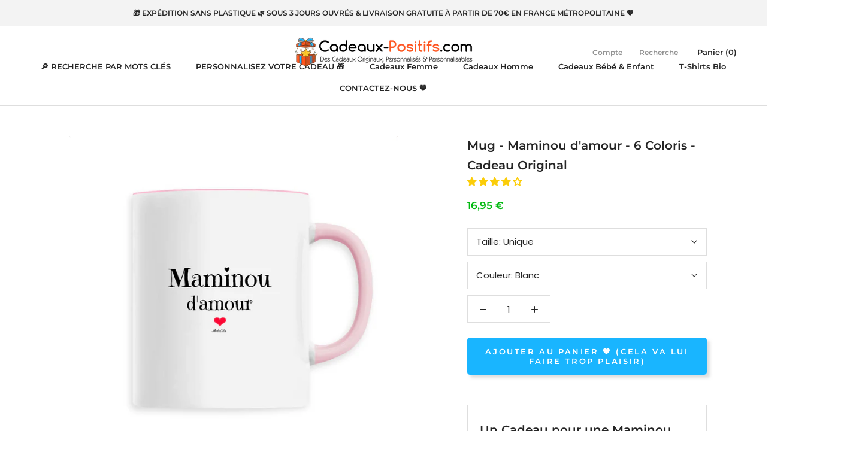

--- FILE ---
content_type: text/html; charset=utf-8
request_url: https://www.cadeaux-positifs.com/products/mug-maminou-d-amour-6-coloris-cadeau-original
body_size: 62812
content:
<!doctype html>

<html class="no-js" lang="fr">
  <head>

 
	<script src='https://cdn.shopify.com/s/files/1/0411/8639/4277/t/11/assets/spotlight.js'></script>

    <link href='https://cdn.shopify.com/s/files/1/0411/8639/4277/t/11/assets/ymq-option.css' rel='stylesheet'> 

	<link href='https://option.ymq.cool/option/bottom.css' rel='stylesheet'> 

	<style id="ymq-jsstyle"></style> 

	<script>
		window.best_option = window.best_option || {}; 

		best_option.shop = `the-green-dressing.myshopify.com`; 

		best_option.page = `product`; 

		best_option.ymq_option_branding = {}; 
		  
			best_option.ymq_option_branding = {"button":{"--button-background-checked-color":"#000000","--button-background-color":"#FFFFFF","--button-background-disabled-color":"#FFFFFF","--button-border-checked-color":"#000000","--button-border-color":"#000000","--button-border-disabled-color":"#000000","--button-font-checked-color":"#FFFFFF","--button-font-disabled-color":"#cccccc","--button-font-color":"#000000","--button-border-radius":"0","--button-font-size":"14","--button-line-height":"20","--button-margin-l-r":"4","--button-margin-u-d":"4","--button-padding-l-r":"16","--button-padding-u-d":"8"},"radio":{"--radio-border-color":"#BBC1E1","--radio-border-checked-color":"#BBC1E1","--radio-border-disabled-color":"#BBC1E1","--radio-border-hover-color":"#BBC1E1","--radio-background-color":"#FFFFFF","--radio-background-checked-color":"#275EFE","--radio-background-disabled-color":"#E1E6F9","--radio-background-hover-color":"#FFFFFF","--radio-inner-color":"#E1E6F9","--radio-inner-checked-color":"#FFFFFF","--radio-inner-disabled-color":"#FFFFFF"},"input":{"--input-background-checked-color":"#FFFFFF","--input-background-color":"#FFFFFF","--input-border-checked-color":"#000000","--input-border-color":"#000000","--input-font-checked-color":"#000000","--input-font-color":"#000000","--input-border-radius":"0","--input-font-size":"14","--input-padding-l-r":"16","--input-padding-u-d":"9","--input-width":"100","--input-max-width":"400"},"select":{"--select-border-color":"#000000","--select-border-checked-color":"#000000","--select-background-color":"#FFFFFF","--select-background-checked-color":"#FFFFFF","--select-font-color":"#000000","--select-font-checked-color":"#000000","--select-option-background-color":"#FFFFFF","--select-option-background-checked-color":"#F5F9FF","--select-option-background-disabled-color":"#FFFFFF","--select-option-font-color":"#000000","--select-option-font-checked-color":"#000000","--select-option-font-disabled-color":"#CCCCCC","--select-padding-u-d":"9","--select-padding-l-r":"16","--select-option-padding-u-d":"9","--select-option-padding-l-r":"16","--select-width":"100","--select-max-width":"400","--select-font-size":"14","--select-border-radius":"0"},"multiple":{"--multiple-background-color":"#F5F9FF","--multiple-font-color":"#000000","--multiple-padding-u-d":"2","--multiple-padding-l-r":"8","--multiple-font-size":"12","--multiple-border-radius":"0"},"img":{"--img-border-color":"#E1E1E1","--img-border-checked-color":"#000000","--img-border-disabled-color":"#000000","--img-width":"50","--img-height":"50","--img-margin-u-d":"2","--img-margin-l-r":"2","--img-border-radius":"4"},"upload":{"--upload-background-color":"#409EFF","--upload-font-color":"#FFFFFF","--upload-border-color":"#409EFF","--upload-padding-u-d":"12","--upload-padding-l-r":"20","--upload-font-size":"12","--upload-border-radius":"4"},"cart":{"--cart-border-color":"#000000","--buy-border-color":"#000000","--cart-border-hover-color":"#000000","--buy-border-hover-color":"#000000","--cart-background-color":"#000000","--buy-background-color":"#000000","--cart-background-hover-color":"#000000","--buy-background-hover-color":"#000000","--cart-font-color":"#FFFFFF","--buy-font-color":"#FFFFFF","--cart-font-hover-color":"#FFFFFF","--buy-font-hover-color":"#FFFFFF","--cart-padding-u-d":"12","--cart-padding-l-r":"16","--buy-padding-u-d":"12","--buy-padding-l-r":"16","--cart-margin-u-d":"4","--cart-margin-l-r":"0","--buy-margin-u-d":"4","--buy-margin-l-r":"0","--cart-width":"100","--cart-max-width":"800","--buy-width":"100","--buy-max-width":"800","--cart-font-size":"14","--cart-border-radius":"0","--buy-font-size":"14","--buy-border-radius":"0"},"quantity":{"--quantity-border-color":"#A6A3A3","--quantity-font-color":"#000000","--quantity-background-color":"#FFFFFF","--quantity-width":"150","--quantity-height":"40","--quantity-font-size":"14","--quantity-border-radius":"0"},"global":{"--global-title-color":"#000000","--global-help-color":"#000000","--global-error-color":"#DC3545","--global-title-font-size":"14","--global-help-font-size":"12","--global-error-font-size":"12","--global-margin-top":"0","--global-margin-bottom":"20","--global-margin-left":"0","--global-margin-right":"0","--global-title-margin-top":"0","--global-title-margin-bottom":"5","--global-title-margin-left":"0","--global-title-margin-right":"0","--global-help-margin-top":"5","--global-help-margin-bottom":"0","--global-help-margin-left":"0","--global-help-margin-right":"0","--global-error-margin-top":"5","--global-error-margin-bottom":"0","--global-error-margin-left":"0","--global-error-margin-right":"0"},"discount":{"--new-discount-normal-color":"#1878B9","--new-discount-error-color":"#E22120","--new-discount-layout":"flex-end"},"lan":{"require":"Ce champ est obligatoire","email":"Please enter a valid email address.","phone":"Please enter the correct phone.","number":"Please enter an number.","integer":"Please enter an integer.","min_char":"Please enter no less than %s characters.","max_char":"Ne rentrez pas plus de %s caractères.","min":"Please enter no less than %s.","max":"Please enter no more than %s.","max_s":"Please choose less than %s options.","min_s":"Please choose more than %s options.","total_s":"Please choose %s options.","sold_out":"sold out","please_choose":"Please choose","add_price_text":"Selection will add %s to the price","inventory_reminder":"The product %s is already sold out.","one-time-tag":"one time","q-buy":"Buy:","q-save":"Save","qty-rang":"qtyRange","qty-discount":"discount","qty-discount-type":"discountType","qty-discount-type-percentage":"percentage","qty-discount-type-fixed":"fixed","q-coupon-code":"Tiered Wholesale Discount","max-quantity":"999999","qty-input-text":"Qty: ","discount_code":"Discount code","application":"Apply","discount_error1":"Enter a valid discount code","discount_error2":"discount code isn't valid for the items in your cart","product_title":"%s"},"price":{"--price-border-color":"#000000","--price-background-color":"#FFFFFF","--price-font-color":"#000000","--price-price-font-color":"#03de90","--price-padding-u-d":"9","--price-padding-l-r":"16","--price-width":"100","--price-max-width":"400","--price-font-size":"14","--price-border-radius":"0"},"extra":{"is_show":"0","plan":"1","quantity-box":"0","price-value":"3,4,15,6,16,7","variant-original-margin-bottom":"15","strong-dorp-down":0,"radio-unchecked":1,"img-option-bigger":1,"add-button-reload":1,"variant-original":"1","free_plan":0}}; 
		 
	        
		best_option.product = {"id":7609985892575,"title":"Mug -  Maminou d'amour - 6 Coloris - Cadeau Original","handle":"mug-maminou-d-amour-6-coloris-cadeau-original","description":"\u003ch2\u003eUn Cadeau pour une Maminou trop chouette personnalisé avec son surnom 💖?\u003c\/h2\u003e\n\u003ch1\u003eCe mug personnalisé \u003cspan style=\"text-decoration: underline;\"\u003eMaminou d'amour\u003c\/span\u003e est une idée cadeau qui devrait la ravir comme cadeau de fête des mères, cadeau de Noël, anniversaire...\u003c\/h1\u003e\n\u003cp\u003e\u003cspan\u003eDécouvrez aussi les \u003c\/span\u003e\u003ca title=\"Idées cadeaux pour Maminou : Cadeaux personnalisés et Cadeaux originaux.\" href=\"https:\/\/the-green-dressing.myshopify.com\/collections\/idees-cadeaux-pour-maminou-cadeaux-originaux-personnalises\"\u003eautres Cadeaux personnalisés pour Maminou\u003c\/a\u003e\u003cspan\u003e mais aussi les \u003c\/span\u003e\u003ca title=\"Idées Cadeaux pour Maman : Cadeaux personnalisés et Cadeaux originaux.\" href=\"\/collections\/idees-cadeaux-pour-ma-maman-cadeaux-originaux-personnalises\" data-mce-href=\"\/collections\/idees-cadeaux-pour-ma-maman-cadeaux-originaux-personnalises\"\u003eCadeaux pour Maman\u003c\/a\u003e\u003cspan\u003e, les \u003c\/span\u003e\u003ca title=\"Idées cadeaux pour Papa : Cadeaux personnalisés et Cadeaux originaux.\" href=\"https:\/\/the-green-dressing.myshopify.com\/collections\/idees-cadeaux-pour-mon-papa-cadeaux-originaux-personnalises\"\u003eCadeaux pour Papa\u003c\/a\u003e\u003cspan\u003e ou les \u003c\/span\u003e\u003ca href=\"https:\/\/the-green-dressing.myshopify.com\/collections\/idees-cadeaux-pour-mon-beau-pere-cadeaux-originaux-personnalises\" title=\"Idées cadeaux pour un Beau Père : Cadeaux personnalisés et Cadeaux originaux.\"\u003eCadeaux pour Beau-Papa\u003c\/a\u003e\u003cspan\u003e 🥰.\u003c\/span\u003e\u003c\/p\u003e\n\u003cp\u003eVous souhaitez \u003cstrong\u003epersonnaliser ce mug \u003c\/strong\u003epersonnalisable\u003cstrong\u003e avec un autre surnom \u003c\/strong\u003eou sur\u003cstrong data-mce-fragment=\"1\"\u003e un autre support\u003c\/strong\u003e? Créez le \u003cstrong data-mce-fragment=\"1\"\u003etrès facilement\u003c\/strong\u003e avec nos \u003cstrong data-mce-fragment=\"1\"\u003e\u003ca title=\"Cadeaux à Personnaliser avec un Prénom, Nom, Surnom - Cadeaux Personnalisables\" href=\"https:\/\/the-green-dressing.myshopify.com\/collections\/cadeaux-a-personnaliser-avec-un-prenom-nom-surnom-cadeaux-personnalisables\" data-mce-href=\"https:\/\/the-green-dressing.myshopify.com\/collections\/cadeaux-a-personnaliser-avec-un-prenom-nom-surnom-cadeaux-personnalisables\" data-mce-fragment=\"1\"\u003eCadeaux Personnalisables par Prénom ou Surnom\u003c\/a\u003e\u003c\/strong\u003e 😍. Découvrez aussi tous nos \u003cstrong data-mce-fragment=\"1\"\u003e\u003ca href=\"https:\/\/the-green-dressing.myshopify.com\/collections\/cadeaux-a-personnaliser-avec-votre-texte-idees-cadeaux-originales\" title=\"Cadeaux à personnaliser avec votre texte : Idées Cadeaux Personnalisables \u0026amp; Originales.\" data-mce-href=\"https:\/\/the-green-dressing.myshopify.com\/collections\/cadeaux-a-personnaliser-avec-votre-texte-idees-cadeaux-originales\" data-mce-fragment=\"1\"\u003eCadeaux à Personnaliser\u003c\/a\u003e\u003c\/strong\u003e ou \u003ca title=\"Contactez Cadeaux-Positifs.com pour personnaliser votre Cadeau Personnalisable.\" href=\"https:\/\/the-green-dressing.myshopify.com\/pages\/contactez-nous\" data-mce-href=\"https:\/\/the-green-dressing.myshopify.com\/pages\/contactez-nous\" data-mce-fragment=\"1\"\u003eContactez-nous\u003c\/a\u003e pour que nous mettions votre Cadeau Personnalisé en ligne 🥰.\u003cbr\u003e\u003c\/p\u003e\n\u003cp\u003eCette tasse personnalisable est en \u003cstrong\u003ecéramique haut de gamme\u003c\/strong\u003e, disponible en\u003cstrong\u003e 6 couleurs\u003c\/strong\u003e et imprimée avec 🧡 \u003cstrong\u003een France 🐓\u003c\/strong\u003e; un cadeau original \u0026amp; personnalisé, \u003cstrong data-mce-fragment=\"1\"\u003eexpédié sans plastique\u003c\/strong\u003e\u003cspan data-mce-fragment=\"1\"\u003e 🌿.\u003c\/span\u003e\u003c\/p\u003e\n\u003ch2\u003eCaractéristiques de votre mug Maminou d'amour 💖:\u003c\/h2\u003e\n\u003cul\u003e\n\u003cli\u003e\u003cstrong\u003eLe motif sera imprimé deux fois (sur chaque \"côté\")\u003c\/strong\u003e\u003c\/li\u003e\n\u003cli\u003e\u003cspan\u003eHauteur du mug : 9,8 cm; Contenance : 330ml\u003c\/span\u003e\u003c\/li\u003e\n\u003cli\u003e\u003cspan\u003eMatière : \u003cstrong\u003ecéramique Premium\u003c\/strong\u003e\u003c\/span\u003e\u003c\/li\u003e\n\u003cli\u003e\u003cspan\u003e\"Résiste\" au lave-vaisselle \u0026amp; au micro-ondes\u003c\/span\u003e\u003c\/li\u003e\n\u003cli\u003e\n\u003cstrong\u003eImprimé en France 🐓\u003c\/strong\u003e\u003cspan\u003e \u003c\/span\u003eet expédié\u003cspan\u003e \u003c\/span\u003e\u003cstrong\u003esans plastique\u003c\/strong\u003e\u003cspan\u003e \u003c\/span\u003edans un \u003cstrong\u003eemballage en matières recyclées 🌳\u003c\/strong\u003e\n\u003c\/li\u003e\n\u003c\/ul\u003e\n\u003ch2\u003eDélai d'expédition de votre mug Maminou d'amour 💖:\u003c\/h2\u003e\n\u003cp style=\"text-align: center;\"\u003e\u003cspan style=\"text-decoration: underline;\"\u003e\u003cstrong\u003eVotre cadeau personnalisé sera expédié sous 3 jours ouvrés maximum\u003c\/strong\u003e\u003c\/span\u003e\u003c\/p\u003e\n\u003cp\u003e\u003cspan\u003eEt si, comme nous l'espérons, vous décidez d'offrir ce cadeau original \u0026amp; personnalisé, \u003c\/span\u003e\u003cstrong\u003epubliez une photo sur les réseaux sociaux\u003c\/strong\u003e\u003cspan\u003e avec le \u003c\/span\u003e\u003cstrong\u003e#CadeauPositif\u003c\/strong\u003e\u003cspan\u003e et laissez-nous \u003c\/span\u003e\u003cstrong\u003eun avis positif\u003c\/strong\u003e\u003cspan\u003e. Nous en avons besoin! Merci! 🙏\u003c\/span\u003e\u003c\/p\u003e\n\u003cp\u003e\u003cspan\u003e\u003ca href=\"https:\/\/the-green-dressing.myshopify.com\/\" title=\"Cadeaux-Positifs.com - Des Cadeaux Originaux, Personnalisés, Personnalisables \u0026amp; Optimistes\"\u003eCadeaux-Positifs.com\u003c\/a\u003e : Des cadeaux Personnalisés, Personnalisables, Originaux \u0026amp; Optimistes pour ceux qu'on 🧡.\u003c\/span\u003e\u003c\/p\u003e\n\u003cul\u003e\u003c\/ul\u003e","published_at":"2022-03-04T12:34:58+01:00","created_at":"2022-03-04T12:35:07+01:00","vendor":"ArteCita","type":"Mug céramique - SUB","tags":["__label:6 COLORIS","Femme","Maminou","Mug","Prénom","Surnom"],"price":1695,"price_min":1695,"price_max":1795,"available":true,"price_varies":true,"compare_at_price":null,"compare_at_price_min":0,"compare_at_price_max":0,"compare_at_price_varies":false,"variants":[{"id":42680794480863,"title":"Unique \/ Blanc","option1":"Unique","option2":"Blanc","option3":null,"sku":"TPO-MUG-CER-BLA","requires_shipping":true,"taxable":true,"featured_image":{"id":36955848605919,"product_id":7609985892575,"position":2,"created_at":"2022-03-04T12:35:07+01:00","updated_at":"2022-03-04T17:10:41+01:00","alt":"Mug - Maminou d'amour - 6 Coloris - Cadeau Original - Cadeau Personnalisable - Cadeaux-Positifs.com -Unique-Blanc-","width":2000,"height":2000,"src":"\/\/www.cadeaux-positifs.com\/cdn\/shop\/products\/6529482-Blanc1646393414.png?v=1646410241","variant_ids":[42680794480863]},"available":true,"name":"Mug -  Maminou d'amour - 6 Coloris - Cadeau Original - Unique \/ Blanc","public_title":"Unique \/ Blanc","options":["Unique","Blanc"],"price":1695,"weight":400,"compare_at_price":null,"inventory_management":null,"barcode":null,"featured_media":{"alt":"Mug - Maminou d'amour - 6 Coloris - Cadeau Original - Cadeau Personnalisable - Cadeaux-Positifs.com -Unique-Blanc-","id":29513876603103,"position":2,"preview_image":{"aspect_ratio":1.0,"height":2000,"width":2000,"src":"\/\/www.cadeaux-positifs.com\/cdn\/shop\/products\/6529482-Blanc1646393414.png?v=1646410241"}},"requires_selling_plan":false,"selling_plan_allocations":[]},{"id":42680794513631,"title":"Unique \/ Bleu","option1":"Unique","option2":"Bleu","option3":null,"sku":"TPO-MUG-CER-BLE","requires_shipping":true,"taxable":true,"featured_image":{"id":36955848638687,"product_id":7609985892575,"position":3,"created_at":"2022-03-04T12:35:07+01:00","updated_at":"2022-03-04T17:10:42+01:00","alt":"Mug - Maminou d'amour - 6 Coloris - Cadeau Original - Cadeau Personnalisable - Cadeaux-Positifs.com -Unique-Bleu-","width":2000,"height":2000,"src":"\/\/www.cadeaux-positifs.com\/cdn\/shop\/products\/6529482-Bleu1646393414.png?v=1646410242","variant_ids":[42680794513631]},"available":true,"name":"Mug -  Maminou d'amour - 6 Coloris - Cadeau Original - Unique \/ Bleu","public_title":"Unique \/ Bleu","options":["Unique","Bleu"],"price":1795,"weight":400,"compare_at_price":null,"inventory_management":null,"barcode":null,"featured_media":{"alt":"Mug - Maminou d'amour - 6 Coloris - Cadeau Original - Cadeau Personnalisable - Cadeaux-Positifs.com -Unique-Bleu-","id":29513876635871,"position":3,"preview_image":{"aspect_ratio":1.0,"height":2000,"width":2000,"src":"\/\/www.cadeaux-positifs.com\/cdn\/shop\/products\/6529482-Bleu1646393414.png?v=1646410242"}},"requires_selling_plan":false,"selling_plan_allocations":[]},{"id":42680794546399,"title":"Unique \/ Rouge","option1":"Unique","option2":"Rouge","option3":null,"sku":"TPO-MUG-CER-ROU","requires_shipping":true,"taxable":true,"featured_image":{"id":36955848671455,"product_id":7609985892575,"position":4,"created_at":"2022-03-04T12:35:07+01:00","updated_at":"2022-03-04T17:10:43+01:00","alt":"Mug - Maminou d'amour - 6 Coloris - Cadeau Original - Cadeau Personnalisable - Cadeaux-Positifs.com -Unique-Rouge-","width":2000,"height":2000,"src":"\/\/www.cadeaux-positifs.com\/cdn\/shop\/products\/6529482-Rouge1646393414.png?v=1646410243","variant_ids":[42680794546399]},"available":true,"name":"Mug -  Maminou d'amour - 6 Coloris - Cadeau Original - Unique \/ Rouge","public_title":"Unique \/ Rouge","options":["Unique","Rouge"],"price":1795,"weight":400,"compare_at_price":null,"inventory_management":null,"barcode":null,"featured_media":{"alt":"Mug - Maminou d'amour - 6 Coloris - Cadeau Original - Cadeau Personnalisable - Cadeaux-Positifs.com -Unique-Rouge-","id":29513876668639,"position":4,"preview_image":{"aspect_ratio":1.0,"height":2000,"width":2000,"src":"\/\/www.cadeaux-positifs.com\/cdn\/shop\/products\/6529482-Rouge1646393414.png?v=1646410243"}},"requires_selling_plan":false,"selling_plan_allocations":[]},{"id":42680794579167,"title":"Unique \/ Rose","option1":"Unique","option2":"Rose","option3":null,"sku":"TPO-MUG-CER-ROS","requires_shipping":true,"taxable":true,"featured_image":{"id":36955848704223,"product_id":7609985892575,"position":1,"created_at":"2022-03-04T12:35:07+01:00","updated_at":"2022-03-04T17:10:40+01:00","alt":"Mug - Maminou d'amour - 6 Coloris - Cadeau Original - Cadeau Personnalisable - Cadeaux-Positifs.com -Unique-Rose-","width":2000,"height":2000,"src":"\/\/www.cadeaux-positifs.com\/cdn\/shop\/products\/6529482-Rose1646393414.png?v=1646410240","variant_ids":[42680794579167]},"available":true,"name":"Mug -  Maminou d'amour - 6 Coloris - Cadeau Original - Unique \/ Rose","public_title":"Unique \/ Rose","options":["Unique","Rose"],"price":1795,"weight":400,"compare_at_price":null,"inventory_management":null,"barcode":null,"featured_media":{"alt":"Mug - Maminou d'amour - 6 Coloris - Cadeau Original - Cadeau Personnalisable - Cadeaux-Positifs.com -Unique-Rose-","id":29513876701407,"position":1,"preview_image":{"aspect_ratio":1.0,"height":2000,"width":2000,"src":"\/\/www.cadeaux-positifs.com\/cdn\/shop\/products\/6529482-Rose1646393414.png?v=1646410240"}},"requires_selling_plan":false,"selling_plan_allocations":[]},{"id":42680794611935,"title":"Unique \/ Vert","option1":"Unique","option2":"Vert","option3":null,"sku":"TPO-MUG-CER-VER","requires_shipping":true,"taxable":true,"featured_image":{"id":36955848736991,"product_id":7609985892575,"position":5,"created_at":"2022-03-04T12:35:07+01:00","updated_at":"2022-03-04T17:10:44+01:00","alt":"Mug - Maminou d'amour - 6 Coloris - Cadeau Original - Cadeau Personnalisable - Cadeaux-Positifs.com -Unique-Vert-","width":2000,"height":2000,"src":"\/\/www.cadeaux-positifs.com\/cdn\/shop\/products\/6529482-Vert1646393414.png?v=1646410244","variant_ids":[42680794611935]},"available":true,"name":"Mug -  Maminou d'amour - 6 Coloris - Cadeau Original - Unique \/ Vert","public_title":"Unique \/ Vert","options":["Unique","Vert"],"price":1795,"weight":400,"compare_at_price":null,"inventory_management":null,"barcode":null,"featured_media":{"alt":"Mug - Maminou d'amour - 6 Coloris - Cadeau Original - Cadeau Personnalisable - Cadeaux-Positifs.com -Unique-Vert-","id":29513876734175,"position":5,"preview_image":{"aspect_ratio":1.0,"height":2000,"width":2000,"src":"\/\/www.cadeaux-positifs.com\/cdn\/shop\/products\/6529482-Vert1646393414.png?v=1646410244"}},"requires_selling_plan":false,"selling_plan_allocations":[]},{"id":42680794644703,"title":"Unique \/ Noir","option1":"Unique","option2":"Noir","option3":null,"sku":"TPO-MUG-CER-NOI","requires_shipping":true,"taxable":true,"featured_image":{"id":36955848769759,"product_id":7609985892575,"position":6,"created_at":"2022-03-04T12:35:07+01:00","updated_at":"2022-03-04T17:10:45+01:00","alt":"Mug - Maminou d'amour - 6 Coloris - Cadeau Original - Cadeau Personnalisable - Cadeaux-Positifs.com -Unique-Noir-","width":2000,"height":2000,"src":"\/\/www.cadeaux-positifs.com\/cdn\/shop\/products\/6529482-Noir1646393414.png?v=1646410245","variant_ids":[42680794644703]},"available":true,"name":"Mug -  Maminou d'amour - 6 Coloris - Cadeau Original - Unique \/ Noir","public_title":"Unique \/ Noir","options":["Unique","Noir"],"price":1795,"weight":400,"compare_at_price":null,"inventory_management":null,"barcode":null,"featured_media":{"alt":"Mug - Maminou d'amour - 6 Coloris - Cadeau Original - Cadeau Personnalisable - Cadeaux-Positifs.com -Unique-Noir-","id":29513876766943,"position":6,"preview_image":{"aspect_ratio":1.0,"height":2000,"width":2000,"src":"\/\/www.cadeaux-positifs.com\/cdn\/shop\/products\/6529482-Noir1646393414.png?v=1646410245"}},"requires_selling_plan":false,"selling_plan_allocations":[]}],"images":["\/\/www.cadeaux-positifs.com\/cdn\/shop\/products\/6529482-Rose1646393414.png?v=1646410240","\/\/www.cadeaux-positifs.com\/cdn\/shop\/products\/6529482-Blanc1646393414.png?v=1646410241","\/\/www.cadeaux-positifs.com\/cdn\/shop\/products\/6529482-Bleu1646393414.png?v=1646410242","\/\/www.cadeaux-positifs.com\/cdn\/shop\/products\/6529482-Rouge1646393414.png?v=1646410243","\/\/www.cadeaux-positifs.com\/cdn\/shop\/products\/6529482-Vert1646393414.png?v=1646410244","\/\/www.cadeaux-positifs.com\/cdn\/shop\/products\/6529482-Noir1646393414.png?v=1646410245"],"featured_image":"\/\/www.cadeaux-positifs.com\/cdn\/shop\/products\/6529482-Rose1646393414.png?v=1646410240","options":["Taille","Couleur"],"media":[{"alt":"Mug - Maminou d'amour - 6 Coloris - Cadeau Original - Cadeau Personnalisable - Cadeaux-Positifs.com -Unique-Rose-","id":29513876701407,"position":1,"preview_image":{"aspect_ratio":1.0,"height":2000,"width":2000,"src":"\/\/www.cadeaux-positifs.com\/cdn\/shop\/products\/6529482-Rose1646393414.png?v=1646410240"},"aspect_ratio":1.0,"height":2000,"media_type":"image","src":"\/\/www.cadeaux-positifs.com\/cdn\/shop\/products\/6529482-Rose1646393414.png?v=1646410240","width":2000},{"alt":"Mug - Maminou d'amour - 6 Coloris - Cadeau Original - Cadeau Personnalisable - Cadeaux-Positifs.com -Unique-Blanc-","id":29513876603103,"position":2,"preview_image":{"aspect_ratio":1.0,"height":2000,"width":2000,"src":"\/\/www.cadeaux-positifs.com\/cdn\/shop\/products\/6529482-Blanc1646393414.png?v=1646410241"},"aspect_ratio":1.0,"height":2000,"media_type":"image","src":"\/\/www.cadeaux-positifs.com\/cdn\/shop\/products\/6529482-Blanc1646393414.png?v=1646410241","width":2000},{"alt":"Mug - Maminou d'amour - 6 Coloris - Cadeau Original - Cadeau Personnalisable - Cadeaux-Positifs.com -Unique-Bleu-","id":29513876635871,"position":3,"preview_image":{"aspect_ratio":1.0,"height":2000,"width":2000,"src":"\/\/www.cadeaux-positifs.com\/cdn\/shop\/products\/6529482-Bleu1646393414.png?v=1646410242"},"aspect_ratio":1.0,"height":2000,"media_type":"image","src":"\/\/www.cadeaux-positifs.com\/cdn\/shop\/products\/6529482-Bleu1646393414.png?v=1646410242","width":2000},{"alt":"Mug - Maminou d'amour - 6 Coloris - Cadeau Original - Cadeau Personnalisable - Cadeaux-Positifs.com -Unique-Rouge-","id":29513876668639,"position":4,"preview_image":{"aspect_ratio":1.0,"height":2000,"width":2000,"src":"\/\/www.cadeaux-positifs.com\/cdn\/shop\/products\/6529482-Rouge1646393414.png?v=1646410243"},"aspect_ratio":1.0,"height":2000,"media_type":"image","src":"\/\/www.cadeaux-positifs.com\/cdn\/shop\/products\/6529482-Rouge1646393414.png?v=1646410243","width":2000},{"alt":"Mug - Maminou d'amour - 6 Coloris - Cadeau Original - Cadeau Personnalisable - Cadeaux-Positifs.com -Unique-Vert-","id":29513876734175,"position":5,"preview_image":{"aspect_ratio":1.0,"height":2000,"width":2000,"src":"\/\/www.cadeaux-positifs.com\/cdn\/shop\/products\/6529482-Vert1646393414.png?v=1646410244"},"aspect_ratio":1.0,"height":2000,"media_type":"image","src":"\/\/www.cadeaux-positifs.com\/cdn\/shop\/products\/6529482-Vert1646393414.png?v=1646410244","width":2000},{"alt":"Mug - Maminou d'amour - 6 Coloris - Cadeau Original - Cadeau Personnalisable - Cadeaux-Positifs.com -Unique-Noir-","id":29513876766943,"position":6,"preview_image":{"aspect_ratio":1.0,"height":2000,"width":2000,"src":"\/\/www.cadeaux-positifs.com\/cdn\/shop\/products\/6529482-Noir1646393414.png?v=1646410245"},"aspect_ratio":1.0,"height":2000,"media_type":"image","src":"\/\/www.cadeaux-positifs.com\/cdn\/shop\/products\/6529482-Noir1646393414.png?v=1646410245","width":2000}],"requires_selling_plan":false,"selling_plan_groups":[],"content":"\u003ch2\u003eUn Cadeau pour une Maminou trop chouette personnalisé avec son surnom 💖?\u003c\/h2\u003e\n\u003ch1\u003eCe mug personnalisé \u003cspan style=\"text-decoration: underline;\"\u003eMaminou d'amour\u003c\/span\u003e est une idée cadeau qui devrait la ravir comme cadeau de fête des mères, cadeau de Noël, anniversaire...\u003c\/h1\u003e\n\u003cp\u003e\u003cspan\u003eDécouvrez aussi les \u003c\/span\u003e\u003ca title=\"Idées cadeaux pour Maminou : Cadeaux personnalisés et Cadeaux originaux.\" href=\"https:\/\/the-green-dressing.myshopify.com\/collections\/idees-cadeaux-pour-maminou-cadeaux-originaux-personnalises\"\u003eautres Cadeaux personnalisés pour Maminou\u003c\/a\u003e\u003cspan\u003e mais aussi les \u003c\/span\u003e\u003ca title=\"Idées Cadeaux pour Maman : Cadeaux personnalisés et Cadeaux originaux.\" href=\"\/collections\/idees-cadeaux-pour-ma-maman-cadeaux-originaux-personnalises\" data-mce-href=\"\/collections\/idees-cadeaux-pour-ma-maman-cadeaux-originaux-personnalises\"\u003eCadeaux pour Maman\u003c\/a\u003e\u003cspan\u003e, les \u003c\/span\u003e\u003ca title=\"Idées cadeaux pour Papa : Cadeaux personnalisés et Cadeaux originaux.\" href=\"https:\/\/the-green-dressing.myshopify.com\/collections\/idees-cadeaux-pour-mon-papa-cadeaux-originaux-personnalises\"\u003eCadeaux pour Papa\u003c\/a\u003e\u003cspan\u003e ou les \u003c\/span\u003e\u003ca href=\"https:\/\/the-green-dressing.myshopify.com\/collections\/idees-cadeaux-pour-mon-beau-pere-cadeaux-originaux-personnalises\" title=\"Idées cadeaux pour un Beau Père : Cadeaux personnalisés et Cadeaux originaux.\"\u003eCadeaux pour Beau-Papa\u003c\/a\u003e\u003cspan\u003e 🥰.\u003c\/span\u003e\u003c\/p\u003e\n\u003cp\u003eVous souhaitez \u003cstrong\u003epersonnaliser ce mug \u003c\/strong\u003epersonnalisable\u003cstrong\u003e avec un autre surnom \u003c\/strong\u003eou sur\u003cstrong data-mce-fragment=\"1\"\u003e un autre support\u003c\/strong\u003e? Créez le \u003cstrong data-mce-fragment=\"1\"\u003etrès facilement\u003c\/strong\u003e avec nos \u003cstrong data-mce-fragment=\"1\"\u003e\u003ca title=\"Cadeaux à Personnaliser avec un Prénom, Nom, Surnom - Cadeaux Personnalisables\" href=\"https:\/\/the-green-dressing.myshopify.com\/collections\/cadeaux-a-personnaliser-avec-un-prenom-nom-surnom-cadeaux-personnalisables\" data-mce-href=\"https:\/\/the-green-dressing.myshopify.com\/collections\/cadeaux-a-personnaliser-avec-un-prenom-nom-surnom-cadeaux-personnalisables\" data-mce-fragment=\"1\"\u003eCadeaux Personnalisables par Prénom ou Surnom\u003c\/a\u003e\u003c\/strong\u003e 😍. Découvrez aussi tous nos \u003cstrong data-mce-fragment=\"1\"\u003e\u003ca href=\"https:\/\/the-green-dressing.myshopify.com\/collections\/cadeaux-a-personnaliser-avec-votre-texte-idees-cadeaux-originales\" title=\"Cadeaux à personnaliser avec votre texte : Idées Cadeaux Personnalisables \u0026amp; Originales.\" data-mce-href=\"https:\/\/the-green-dressing.myshopify.com\/collections\/cadeaux-a-personnaliser-avec-votre-texte-idees-cadeaux-originales\" data-mce-fragment=\"1\"\u003eCadeaux à Personnaliser\u003c\/a\u003e\u003c\/strong\u003e ou \u003ca title=\"Contactez Cadeaux-Positifs.com pour personnaliser votre Cadeau Personnalisable.\" href=\"https:\/\/the-green-dressing.myshopify.com\/pages\/contactez-nous\" data-mce-href=\"https:\/\/the-green-dressing.myshopify.com\/pages\/contactez-nous\" data-mce-fragment=\"1\"\u003eContactez-nous\u003c\/a\u003e pour que nous mettions votre Cadeau Personnalisé en ligne 🥰.\u003cbr\u003e\u003c\/p\u003e\n\u003cp\u003eCette tasse personnalisable est en \u003cstrong\u003ecéramique haut de gamme\u003c\/strong\u003e, disponible en\u003cstrong\u003e 6 couleurs\u003c\/strong\u003e et imprimée avec 🧡 \u003cstrong\u003een France 🐓\u003c\/strong\u003e; un cadeau original \u0026amp; personnalisé, \u003cstrong data-mce-fragment=\"1\"\u003eexpédié sans plastique\u003c\/strong\u003e\u003cspan data-mce-fragment=\"1\"\u003e 🌿.\u003c\/span\u003e\u003c\/p\u003e\n\u003ch2\u003eCaractéristiques de votre mug Maminou d'amour 💖:\u003c\/h2\u003e\n\u003cul\u003e\n\u003cli\u003e\u003cstrong\u003eLe motif sera imprimé deux fois (sur chaque \"côté\")\u003c\/strong\u003e\u003c\/li\u003e\n\u003cli\u003e\u003cspan\u003eHauteur du mug : 9,8 cm; Contenance : 330ml\u003c\/span\u003e\u003c\/li\u003e\n\u003cli\u003e\u003cspan\u003eMatière : \u003cstrong\u003ecéramique Premium\u003c\/strong\u003e\u003c\/span\u003e\u003c\/li\u003e\n\u003cli\u003e\u003cspan\u003e\"Résiste\" au lave-vaisselle \u0026amp; au micro-ondes\u003c\/span\u003e\u003c\/li\u003e\n\u003cli\u003e\n\u003cstrong\u003eImprimé en France 🐓\u003c\/strong\u003e\u003cspan\u003e \u003c\/span\u003eet expédié\u003cspan\u003e \u003c\/span\u003e\u003cstrong\u003esans plastique\u003c\/strong\u003e\u003cspan\u003e \u003c\/span\u003edans un \u003cstrong\u003eemballage en matières recyclées 🌳\u003c\/strong\u003e\n\u003c\/li\u003e\n\u003c\/ul\u003e\n\u003ch2\u003eDélai d'expédition de votre mug Maminou d'amour 💖:\u003c\/h2\u003e\n\u003cp style=\"text-align: center;\"\u003e\u003cspan style=\"text-decoration: underline;\"\u003e\u003cstrong\u003eVotre cadeau personnalisé sera expédié sous 3 jours ouvrés maximum\u003c\/strong\u003e\u003c\/span\u003e\u003c\/p\u003e\n\u003cp\u003e\u003cspan\u003eEt si, comme nous l'espérons, vous décidez d'offrir ce cadeau original \u0026amp; personnalisé, \u003c\/span\u003e\u003cstrong\u003epubliez une photo sur les réseaux sociaux\u003c\/strong\u003e\u003cspan\u003e avec le \u003c\/span\u003e\u003cstrong\u003e#CadeauPositif\u003c\/strong\u003e\u003cspan\u003e et laissez-nous \u003c\/span\u003e\u003cstrong\u003eun avis positif\u003c\/strong\u003e\u003cspan\u003e. Nous en avons besoin! Merci! 🙏\u003c\/span\u003e\u003c\/p\u003e\n\u003cp\u003e\u003cspan\u003e\u003ca href=\"https:\/\/the-green-dressing.myshopify.com\/\" title=\"Cadeaux-Positifs.com - Des Cadeaux Originaux, Personnalisés, Personnalisables \u0026amp; Optimistes\"\u003eCadeaux-Positifs.com\u003c\/a\u003e : Des cadeaux Personnalisés, Personnalisables, Originaux \u0026amp; Optimistes pour ceux qu'on 🧡.\u003c\/span\u003e\u003c\/p\u003e\n\u003cul\u003e\u003c\/ul\u003e"}; 

		best_option.ymq_has_only_default_variant = true; 
		 
			best_option.ymq_has_only_default_variant = false; 
		 

        
            best_option.ymq_status = {}; 
    		 
    
    		best_option.ymq_variantjson = {}; 
    		 
    
    		best_option.ymq_option_data = {}; 
    		

    		best_option.ymq_option_condition = {}; 
    		 
              
        
        best_option.ymq_template_options = {};
	    best_option.ymq_option_template = {};
		best_option.ymq_option_template_condition = {}; 
	    
	    
	    

        
            best_option.ymq_option_template_sort = `1,2,3`;
        

        
            best_option.ymq_option_template_sort_before = false;
        
        
        
        best_option.ymq_option_template_c_t = {};
  		best_option.ymq_option_template_condition_c_t = {};
        

        

        
	</script>

	<script src='https://options.ymq.cool/option/best-options.js'></script>

 

    <meta name="p:domain_verify" content="039682acb46c4ae9c8e53e9987a12fb2"/>
    <meta charset="utf-8"> 
    <meta http-equiv="X-UA-Compatible" content="IE=edge,chrome=1">
    <meta name="viewport" content="width=device-width, initial-scale=1.0, height=device-height, minimum-scale=1.0, maximum-scale=1.0">
    <meta name="theme-color" content="">

    <title>
      Mug - Maminou d&#39;amour - 6 Coloris - Cadeau Original &ndash; Cadeaux-Positifs.com
    </title><meta name="description" content="Un Cadeau pour une Maminou trop chouette personnalisé avec son surnom 💖? Ce mug personnalisé Maminou d&#39;amour est une idée cadeau qui devrait la ravir comme cadeau de fête des mères, cadeau de Noël, anniversaire... Découvrez aussi les autres Cadeaux personnalisés pour Maminou mais aussi les Cadeaux pour Maman, les Cadea"><link rel="canonical" href="https://www.cadeaux-positifs.com/products/mug-maminou-d-amour-6-coloris-cadeau-original"><link rel="shortcut icon" href="//www.cadeaux-positifs.com/cdn/shop/files/favicon_cadeau_48x48.png?v=1613750438" type="image/png"><meta property="og:type" content="product">
  <meta property="og:title" content="Mug -  Maminou d&#39;amour - 6 Coloris - Cadeau Original"><meta property="og:image" content="http://www.cadeaux-positifs.com/cdn/shop/products/6529482-Rose1646393414_1024x.png?v=1646410240">
    <meta property="og:image:secure_url" content="https://www.cadeaux-positifs.com/cdn/shop/products/6529482-Rose1646393414_1024x.png?v=1646410240"><meta property="og:image" content="http://www.cadeaux-positifs.com/cdn/shop/products/6529482-Blanc1646393414_1024x.png?v=1646410241">
    <meta property="og:image:secure_url" content="https://www.cadeaux-positifs.com/cdn/shop/products/6529482-Blanc1646393414_1024x.png?v=1646410241"><meta property="og:image" content="http://www.cadeaux-positifs.com/cdn/shop/products/6529482-Bleu1646393414_1024x.png?v=1646410242">
    <meta property="og:image:secure_url" content="https://www.cadeaux-positifs.com/cdn/shop/products/6529482-Bleu1646393414_1024x.png?v=1646410242"><meta property="product:price:amount" content="16,95">
  <meta property="product:price:currency" content="EUR"><meta property="og:description" content="Un Cadeau pour une Maminou trop chouette personnalisé avec son surnom 💖? Ce mug personnalisé Maminou d&#39;amour est une idée cadeau qui devrait la ravir comme cadeau de fête des mères, cadeau de Noël, anniversaire... Découvrez aussi les autres Cadeaux personnalisés pour Maminou mais aussi les Cadeaux pour Maman, les Cadea"><meta property="og:url" content="https://www.cadeaux-positifs.com/products/mug-maminou-d-amour-6-coloris-cadeau-original">
<meta property="og:site_name" content="Cadeaux-Positifs.com"><meta name="twitter:card" content="summary"><meta name="twitter:title" content="Mug -  Maminou d'amour - 6 Coloris - Cadeau Original">
  <meta name="twitter:description" content="Un Cadeau pour une Maminou trop chouette personnalisé avec son surnom 💖? Ce mug personnalisé Maminou d&#39;amour est une idée cadeau qui devrait la ravir comme cadeau de fête des mères, cadeau de Noël, anniversaire... Découvrez aussi les autres Cadeaux personnalisés pour Maminou mais aussi les Cadeaux pour Maman, les Cadeaux pour Papa ou les Cadeaux pour Beau-Papa 🥰. Vous souhaitez personnaliser ce mug personnalisable avec un autre surnom ou sur un autre support? Créez le très facilement avec nos Cadeaux Personnalisables par Prénom ou Surnom 😍. Découvrez aussi tous nos Cadeaux à Personnaliser ou Contactez-nous pour que nous mettions votre Cadeau Personnalisé en ligne 🥰. Cette tasse personnalisable est en céramique haut de gamme, disponible en 6 couleurs et imprimée avec 🧡 en France 🐓; un cadeau original &amp;amp; personnalisé, expédié sans plastique 🌿. Caractéristiques de votre mug Maminou d&#39;amour 💖: Le motif sera imprimé deux fois (sur chaque &quot;côté&quot;) Hauteur du mug : 9,8 cm; Contenance : 330ml Matière : céramique Premium &quot;Résiste&quot; au lave-vaisselle &amp;amp;">
  <meta name="twitter:image" content="https://www.cadeaux-positifs.com/cdn/shop/products/6529482-Rose1646393414_600x600_crop_center.png?v=1646410240">

    <script>window.performance && window.performance.mark && window.performance.mark('shopify.content_for_header.start');</script><meta name="google-site-verification" content="CWZkIcVQcvhdZVYVgCOlxmwFyFw6WMo-5FxDbG8Qw5M">
<meta id="shopify-digital-wallet" name="shopify-digital-wallet" content="/32690831492/digital_wallets/dialog">
<meta name="shopify-checkout-api-token" content="434f9705f7534097ba0701b6acaf5d92">
<meta id="in-context-paypal-metadata" data-shop-id="32690831492" data-venmo-supported="false" data-environment="production" data-locale="fr_FR" data-paypal-v4="true" data-currency="EUR">
<link rel="alternate" type="application/json+oembed" href="https://www.cadeaux-positifs.com/products/mug-maminou-d-amour-6-coloris-cadeau-original.oembed">
<script async="async" src="/checkouts/internal/preloads.js?locale=fr-FR"></script>
<link rel="preconnect" href="https://shop.app" crossorigin="anonymous">
<script async="async" src="https://shop.app/checkouts/internal/preloads.js?locale=fr-FR&shop_id=32690831492" crossorigin="anonymous"></script>
<script id="apple-pay-shop-capabilities" type="application/json">{"shopId":32690831492,"countryCode":"FR","currencyCode":"EUR","merchantCapabilities":["supports3DS"],"merchantId":"gid:\/\/shopify\/Shop\/32690831492","merchantName":"Cadeaux-Positifs.com","requiredBillingContactFields":["postalAddress","email","phone"],"requiredShippingContactFields":["postalAddress","email","phone"],"shippingType":"shipping","supportedNetworks":["visa","masterCard","amex","maestro"],"total":{"type":"pending","label":"Cadeaux-Positifs.com","amount":"1.00"},"shopifyPaymentsEnabled":true,"supportsSubscriptions":true}</script>
<script id="shopify-features" type="application/json">{"accessToken":"434f9705f7534097ba0701b6acaf5d92","betas":["rich-media-storefront-analytics"],"domain":"www.cadeaux-positifs.com","predictiveSearch":true,"shopId":32690831492,"locale":"fr"}</script>
<script>var Shopify = Shopify || {};
Shopify.shop = "the-green-dressing.myshopify.com";
Shopify.locale = "fr";
Shopify.currency = {"active":"EUR","rate":"1.0"};
Shopify.country = "FR";
Shopify.theme = {"name":"Prestige","id":86649602180,"schema_name":"Prestige","schema_version":"4.6.3","theme_store_id":855,"role":"main"};
Shopify.theme.handle = "null";
Shopify.theme.style = {"id":null,"handle":null};
Shopify.cdnHost = "www.cadeaux-positifs.com/cdn";
Shopify.routes = Shopify.routes || {};
Shopify.routes.root = "/";</script>
<script type="module">!function(o){(o.Shopify=o.Shopify||{}).modules=!0}(window);</script>
<script>!function(o){function n(){var o=[];function n(){o.push(Array.prototype.slice.apply(arguments))}return n.q=o,n}var t=o.Shopify=o.Shopify||{};t.loadFeatures=n(),t.autoloadFeatures=n()}(window);</script>
<script>
  window.ShopifyPay = window.ShopifyPay || {};
  window.ShopifyPay.apiHost = "shop.app\/pay";
  window.ShopifyPay.redirectState = null;
</script>
<script id="shop-js-analytics" type="application/json">{"pageType":"product"}</script>
<script defer="defer" async type="module" src="//www.cadeaux-positifs.com/cdn/shopifycloud/shop-js/modules/v2/client.init-shop-cart-sync_BcDpqI9l.fr.esm.js"></script>
<script defer="defer" async type="module" src="//www.cadeaux-positifs.com/cdn/shopifycloud/shop-js/modules/v2/chunk.common_a1Rf5Dlz.esm.js"></script>
<script defer="defer" async type="module" src="//www.cadeaux-positifs.com/cdn/shopifycloud/shop-js/modules/v2/chunk.modal_Djra7sW9.esm.js"></script>
<script type="module">
  await import("//www.cadeaux-positifs.com/cdn/shopifycloud/shop-js/modules/v2/client.init-shop-cart-sync_BcDpqI9l.fr.esm.js");
await import("//www.cadeaux-positifs.com/cdn/shopifycloud/shop-js/modules/v2/chunk.common_a1Rf5Dlz.esm.js");
await import("//www.cadeaux-positifs.com/cdn/shopifycloud/shop-js/modules/v2/chunk.modal_Djra7sW9.esm.js");

  window.Shopify.SignInWithShop?.initShopCartSync?.({"fedCMEnabled":true,"windoidEnabled":true});

</script>
<script>
  window.Shopify = window.Shopify || {};
  if (!window.Shopify.featureAssets) window.Shopify.featureAssets = {};
  window.Shopify.featureAssets['shop-js'] = {"shop-cart-sync":["modules/v2/client.shop-cart-sync_BLrx53Hf.fr.esm.js","modules/v2/chunk.common_a1Rf5Dlz.esm.js","modules/v2/chunk.modal_Djra7sW9.esm.js"],"init-fed-cm":["modules/v2/client.init-fed-cm_C8SUwJ8U.fr.esm.js","modules/v2/chunk.common_a1Rf5Dlz.esm.js","modules/v2/chunk.modal_Djra7sW9.esm.js"],"shop-cash-offers":["modules/v2/client.shop-cash-offers_BBp_MjBM.fr.esm.js","modules/v2/chunk.common_a1Rf5Dlz.esm.js","modules/v2/chunk.modal_Djra7sW9.esm.js"],"shop-login-button":["modules/v2/client.shop-login-button_Dw6kG_iO.fr.esm.js","modules/v2/chunk.common_a1Rf5Dlz.esm.js","modules/v2/chunk.modal_Djra7sW9.esm.js"],"pay-button":["modules/v2/client.pay-button_BJDaAh68.fr.esm.js","modules/v2/chunk.common_a1Rf5Dlz.esm.js","modules/v2/chunk.modal_Djra7sW9.esm.js"],"shop-button":["modules/v2/client.shop-button_DBWL94V3.fr.esm.js","modules/v2/chunk.common_a1Rf5Dlz.esm.js","modules/v2/chunk.modal_Djra7sW9.esm.js"],"avatar":["modules/v2/client.avatar_BTnouDA3.fr.esm.js"],"init-windoid":["modules/v2/client.init-windoid_77FSIiws.fr.esm.js","modules/v2/chunk.common_a1Rf5Dlz.esm.js","modules/v2/chunk.modal_Djra7sW9.esm.js"],"init-shop-for-new-customer-accounts":["modules/v2/client.init-shop-for-new-customer-accounts_QoC3RJm9.fr.esm.js","modules/v2/client.shop-login-button_Dw6kG_iO.fr.esm.js","modules/v2/chunk.common_a1Rf5Dlz.esm.js","modules/v2/chunk.modal_Djra7sW9.esm.js"],"init-shop-email-lookup-coordinator":["modules/v2/client.init-shop-email-lookup-coordinator_D4ioGzPw.fr.esm.js","modules/v2/chunk.common_a1Rf5Dlz.esm.js","modules/v2/chunk.modal_Djra7sW9.esm.js"],"init-shop-cart-sync":["modules/v2/client.init-shop-cart-sync_BcDpqI9l.fr.esm.js","modules/v2/chunk.common_a1Rf5Dlz.esm.js","modules/v2/chunk.modal_Djra7sW9.esm.js"],"shop-toast-manager":["modules/v2/client.shop-toast-manager_B-eIbpHW.fr.esm.js","modules/v2/chunk.common_a1Rf5Dlz.esm.js","modules/v2/chunk.modal_Djra7sW9.esm.js"],"init-customer-accounts":["modules/v2/client.init-customer-accounts_BcBSUbIK.fr.esm.js","modules/v2/client.shop-login-button_Dw6kG_iO.fr.esm.js","modules/v2/chunk.common_a1Rf5Dlz.esm.js","modules/v2/chunk.modal_Djra7sW9.esm.js"],"init-customer-accounts-sign-up":["modules/v2/client.init-customer-accounts-sign-up_DvG__VHD.fr.esm.js","modules/v2/client.shop-login-button_Dw6kG_iO.fr.esm.js","modules/v2/chunk.common_a1Rf5Dlz.esm.js","modules/v2/chunk.modal_Djra7sW9.esm.js"],"shop-follow-button":["modules/v2/client.shop-follow-button_Dnx6fDH9.fr.esm.js","modules/v2/chunk.common_a1Rf5Dlz.esm.js","modules/v2/chunk.modal_Djra7sW9.esm.js"],"checkout-modal":["modules/v2/client.checkout-modal_BDH3MUqJ.fr.esm.js","modules/v2/chunk.common_a1Rf5Dlz.esm.js","modules/v2/chunk.modal_Djra7sW9.esm.js"],"shop-login":["modules/v2/client.shop-login_CV9Paj8R.fr.esm.js","modules/v2/chunk.common_a1Rf5Dlz.esm.js","modules/v2/chunk.modal_Djra7sW9.esm.js"],"lead-capture":["modules/v2/client.lead-capture_DGQOTB4e.fr.esm.js","modules/v2/chunk.common_a1Rf5Dlz.esm.js","modules/v2/chunk.modal_Djra7sW9.esm.js"],"payment-terms":["modules/v2/client.payment-terms_BQYK7nq4.fr.esm.js","modules/v2/chunk.common_a1Rf5Dlz.esm.js","modules/v2/chunk.modal_Djra7sW9.esm.js"]};
</script>
<script>(function() {
  var isLoaded = false;
  function asyncLoad() {
    if (isLoaded) return;
    isLoaded = true;
    var urls = ["https:\/\/www.improvedcontactform.com\/icf.js?shop=the-green-dressing.myshopify.com","https:\/\/gdprcdn.b-cdn.net\/js\/gdpr_cookie_consent.min.js?shop=the-green-dressing.myshopify.com","https:\/\/ff.spod.com\/fulfillment\/shopify\/js\/customize-product-script.js?v=1\u0026shop=the-green-dressing.myshopify.com","https:\/\/cdn.jsdelivr.net\/gh\/yunmuqing\/SmBdBWwTCrjyN3AE@latest\/mbAt2ktK3Dmszf6K.js?shop=the-green-dressing.myshopify.com","\/\/cdn.shopify.com\/proxy\/cbb4e01c1d4ad861c4e1459662736320348e1ceb11746ea8987ca3f96d2d9089\/static.cdn.printful.com\/static\/js\/external\/shopify-product-customizer.js?v=0.28\u0026shop=the-green-dressing.myshopify.com\u0026sp-cache-control=cHVibGljLCBtYXgtYWdlPTkwMA"];
    for (var i = 0; i < urls.length; i++) {
      var s = document.createElement('script');
      s.type = 'text/javascript';
      s.async = true;
      s.src = urls[i];
      var x = document.getElementsByTagName('script')[0];
      x.parentNode.insertBefore(s, x);
    }
  };
  if(window.attachEvent) {
    window.attachEvent('onload', asyncLoad);
  } else {
    window.addEventListener('load', asyncLoad, false);
  }
})();</script>
<script id="__st">var __st={"a":32690831492,"offset":3600,"reqid":"aa512ad1-f86b-4b04-b2a4-3df15fb7d8ce-1769057654","pageurl":"www.cadeaux-positifs.com\/products\/mug-maminou-d-amour-6-coloris-cadeau-original","u":"66eda0f715b1","p":"product","rtyp":"product","rid":7609985892575};</script>
<script>window.ShopifyPaypalV4VisibilityTracking = true;</script>
<script id="captcha-bootstrap">!function(){'use strict';const t='contact',e='account',n='new_comment',o=[[t,t],['blogs',n],['comments',n],[t,'customer']],c=[[e,'customer_login'],[e,'guest_login'],[e,'recover_customer_password'],[e,'create_customer']],r=t=>t.map((([t,e])=>`form[action*='/${t}']:not([data-nocaptcha='true']) input[name='form_type'][value='${e}']`)).join(','),a=t=>()=>t?[...document.querySelectorAll(t)].map((t=>t.form)):[];function s(){const t=[...o],e=r(t);return a(e)}const i='password',u='form_key',d=['recaptcha-v3-token','g-recaptcha-response','h-captcha-response',i],f=()=>{try{return window.sessionStorage}catch{return}},m='__shopify_v',_=t=>t.elements[u];function p(t,e,n=!1){try{const o=window.sessionStorage,c=JSON.parse(o.getItem(e)),{data:r}=function(t){const{data:e,action:n}=t;return t[m]||n?{data:e,action:n}:{data:t,action:n}}(c);for(const[e,n]of Object.entries(r))t.elements[e]&&(t.elements[e].value=n);n&&o.removeItem(e)}catch(o){console.error('form repopulation failed',{error:o})}}const l='form_type',E='cptcha';function T(t){t.dataset[E]=!0}const w=window,h=w.document,L='Shopify',v='ce_forms',y='captcha';let A=!1;((t,e)=>{const n=(g='f06e6c50-85a8-45c8-87d0-21a2b65856fe',I='https://cdn.shopify.com/shopifycloud/storefront-forms-hcaptcha/ce_storefront_forms_captcha_hcaptcha.v1.5.2.iife.js',D={infoText:'Protégé par hCaptcha',privacyText:'Confidentialité',termsText:'Conditions'},(t,e,n)=>{const o=w[L][v],c=o.bindForm;if(c)return c(t,g,e,D).then(n);var r;o.q.push([[t,g,e,D],n]),r=I,A||(h.body.append(Object.assign(h.createElement('script'),{id:'captcha-provider',async:!0,src:r})),A=!0)});var g,I,D;w[L]=w[L]||{},w[L][v]=w[L][v]||{},w[L][v].q=[],w[L][y]=w[L][y]||{},w[L][y].protect=function(t,e){n(t,void 0,e),T(t)},Object.freeze(w[L][y]),function(t,e,n,w,h,L){const[v,y,A,g]=function(t,e,n){const i=e?o:[],u=t?c:[],d=[...i,...u],f=r(d),m=r(i),_=r(d.filter((([t,e])=>n.includes(e))));return[a(f),a(m),a(_),s()]}(w,h,L),I=t=>{const e=t.target;return e instanceof HTMLFormElement?e:e&&e.form},D=t=>v().includes(t);t.addEventListener('submit',(t=>{const e=I(t);if(!e)return;const n=D(e)&&!e.dataset.hcaptchaBound&&!e.dataset.recaptchaBound,o=_(e),c=g().includes(e)&&(!o||!o.value);(n||c)&&t.preventDefault(),c&&!n&&(function(t){try{if(!f())return;!function(t){const e=f();if(!e)return;const n=_(t);if(!n)return;const o=n.value;o&&e.removeItem(o)}(t);const e=Array.from(Array(32),(()=>Math.random().toString(36)[2])).join('');!function(t,e){_(t)||t.append(Object.assign(document.createElement('input'),{type:'hidden',name:u})),t.elements[u].value=e}(t,e),function(t,e){const n=f();if(!n)return;const o=[...t.querySelectorAll(`input[type='${i}']`)].map((({name:t})=>t)),c=[...d,...o],r={};for(const[a,s]of new FormData(t).entries())c.includes(a)||(r[a]=s);n.setItem(e,JSON.stringify({[m]:1,action:t.action,data:r}))}(t,e)}catch(e){console.error('failed to persist form',e)}}(e),e.submit())}));const S=(t,e)=>{t&&!t.dataset[E]&&(n(t,e.some((e=>e===t))),T(t))};for(const o of['focusin','change'])t.addEventListener(o,(t=>{const e=I(t);D(e)&&S(e,y())}));const B=e.get('form_key'),M=e.get(l),P=B&&M;t.addEventListener('DOMContentLoaded',(()=>{const t=y();if(P)for(const e of t)e.elements[l].value===M&&p(e,B);[...new Set([...A(),...v().filter((t=>'true'===t.dataset.shopifyCaptcha))])].forEach((e=>S(e,t)))}))}(h,new URLSearchParams(w.location.search),n,t,e,['guest_login'])})(!1,!0)}();</script>
<script integrity="sha256-4kQ18oKyAcykRKYeNunJcIwy7WH5gtpwJnB7kiuLZ1E=" data-source-attribution="shopify.loadfeatures" defer="defer" src="//www.cadeaux-positifs.com/cdn/shopifycloud/storefront/assets/storefront/load_feature-a0a9edcb.js" crossorigin="anonymous"></script>
<script crossorigin="anonymous" defer="defer" src="//www.cadeaux-positifs.com/cdn/shopifycloud/storefront/assets/shopify_pay/storefront-65b4c6d7.js?v=20250812"></script>
<script data-source-attribution="shopify.dynamic_checkout.dynamic.init">var Shopify=Shopify||{};Shopify.PaymentButton=Shopify.PaymentButton||{isStorefrontPortableWallets:!0,init:function(){window.Shopify.PaymentButton.init=function(){};var t=document.createElement("script");t.src="https://www.cadeaux-positifs.com/cdn/shopifycloud/portable-wallets/latest/portable-wallets.fr.js",t.type="module",document.head.appendChild(t)}};
</script>
<script data-source-attribution="shopify.dynamic_checkout.buyer_consent">
  function portableWalletsHideBuyerConsent(e){var t=document.getElementById("shopify-buyer-consent"),n=document.getElementById("shopify-subscription-policy-button");t&&n&&(t.classList.add("hidden"),t.setAttribute("aria-hidden","true"),n.removeEventListener("click",e))}function portableWalletsShowBuyerConsent(e){var t=document.getElementById("shopify-buyer-consent"),n=document.getElementById("shopify-subscription-policy-button");t&&n&&(t.classList.remove("hidden"),t.removeAttribute("aria-hidden"),n.addEventListener("click",e))}window.Shopify?.PaymentButton&&(window.Shopify.PaymentButton.hideBuyerConsent=portableWalletsHideBuyerConsent,window.Shopify.PaymentButton.showBuyerConsent=portableWalletsShowBuyerConsent);
</script>
<script data-source-attribution="shopify.dynamic_checkout.cart.bootstrap">document.addEventListener("DOMContentLoaded",(function(){function t(){return document.querySelector("shopify-accelerated-checkout-cart, shopify-accelerated-checkout")}if(t())Shopify.PaymentButton.init();else{new MutationObserver((function(e,n){t()&&(Shopify.PaymentButton.init(),n.disconnect())})).observe(document.body,{childList:!0,subtree:!0})}}));
</script>
<script id='scb4127' type='text/javascript' async='' src='https://www.cadeaux-positifs.com/cdn/shopifycloud/privacy-banner/storefront-banner.js'></script><link id="shopify-accelerated-checkout-styles" rel="stylesheet" media="screen" href="https://www.cadeaux-positifs.com/cdn/shopifycloud/portable-wallets/latest/accelerated-checkout-backwards-compat.css" crossorigin="anonymous">
<style id="shopify-accelerated-checkout-cart">
        #shopify-buyer-consent {
  margin-top: 1em;
  display: inline-block;
  width: 100%;
}

#shopify-buyer-consent.hidden {
  display: none;
}

#shopify-subscription-policy-button {
  background: none;
  border: none;
  padding: 0;
  text-decoration: underline;
  font-size: inherit;
  cursor: pointer;
}

#shopify-subscription-policy-button::before {
  box-shadow: none;
}

      </style>

<script>window.performance && window.performance.mark && window.performance.mark('shopify.content_for_header.end');</script>

    <link rel="stylesheet" href="//www.cadeaux-positifs.com/cdn/shop/t/2/assets/theme.scss.css?v=157052038880933938841765750978">

    <script>
      // This allows to expose several variables to the global scope, to be used in scripts
      window.theme = {
        template: "product",
        localeRootUrl: '',
        shopCurrency: "EUR",
        moneyFormat: "{{amount_with_comma_separator}} €",
        moneyWithCurrencyFormat: "{{amount_with_comma_separator}} € EUR",
        useNativeMultiCurrency: false,
        currencyConversionEnabled: false,
        currencyConversionMoneyFormat: "money_format",
        currencyConversionRoundAmounts: true,
        productImageSize: "natural",
        searchMode: "product",
        showPageTransition: true,
        showElementStaggering: false,
        showImageZooming: true
      };

      window.languages = {
        cartAddNote: "CLIQUEZ ICI \u0026amp; INDIQUEZ VOTRE MESSAGE POUR VOTRE \u0026quot;CADEAU SECRET \u0026amp; CODÉ\u0026quot;",
        cartEditNote: "Editer la note",
        productImageLoadingError: "L\u0026#39;image n\u0026#39;a pas pu être chargée. Essayez de recharger la page.",
        productFormAddToCart: "Ajouter au panier 🧡\n(cela va lui faire trop plaisir)",
        productFormUnavailable: "Indisponible",
        productFormSoldOut: "Rupture",
        shippingEstimatorOneResult: "1 option disponible :",
        shippingEstimatorMoreResults: "{{count}} options disponibles :",
        shippingEstimatorNoResults: "Nous ne livrons pas à cette adresse."
      };

      window.lazySizesConfig = {
        loadHidden: false,
        hFac: 0.5,
        expFactor: 2,
        ricTimeout: 150,
        lazyClass: 'Image--lazyLoad',
        loadingClass: 'Image--lazyLoading',
        loadedClass: 'Image--lazyLoaded'
      };

      document.documentElement.className = document.documentElement.className.replace('no-js', 'js');
      document.documentElement.style.setProperty('--window-height', window.innerHeight + 'px');

      // We do a quick detection of some features (we could use Modernizr but for so little...)
      (function() {
        document.documentElement.className += ((window.CSS && window.CSS.supports('(position: sticky) or (position: -webkit-sticky)')) ? ' supports-sticky' : ' no-supports-sticky');
        document.documentElement.className += (window.matchMedia('(-moz-touch-enabled: 1), (hover: none)')).matches ? ' no-supports-hover' : ' supports-hover';
      }());
    </script>

    <script src="//www.cadeaux-positifs.com/cdn/shop/t/2/assets/lazysizes.min.js?v=174358363404432586981580810695" async></script>

    
<script src="https://polyfill-fastly.net/v3/polyfill.min.js?unknown=polyfill&features=fetch,Element.prototype.closest,Element.prototype.remove,Element.prototype.classList,Array.prototype.includes,Array.prototype.fill,Object.assign,CustomEvent,IntersectionObserver,IntersectionObserverEntry,URL" defer></script>
    <script src="//www.cadeaux-positifs.com/cdn/shop/t/2/assets/libs.min.js?v=26178543184394469741580810694" defer></script>
    <script src="//www.cadeaux-positifs.com/cdn/shop/t/2/assets/theme.min.js?v=52184500955595233511580825118" defer></script>
    <script src="//www.cadeaux-positifs.com/cdn/shop/t/2/assets/custom.js?v=183944157590872491501580810696" defer></script>

    <script>
      (function () {
        window.onpageshow = function() {
          if (window.theme.showPageTransition) {
            var pageTransition = document.querySelector('.PageTransition');

            if (pageTransition) {
              pageTransition.style.visibility = 'visible';
              pageTransition.style.opacity = '0';
            }
          }

          // When the page is loaded from the cache, we have to reload the cart content
          document.documentElement.dispatchEvent(new CustomEvent('cart:refresh', {
            bubbles: true
          }));
        };
      })();
    </script>
    <script type="application/ld+json">
{
  "@context": "https://schema.org/",
  "@type": "WebSite",
  "name": "Des cadeaux positifs pour toute la famille",
  "url": "https://www.cadeaux-positifs.com",
  "potentialAction": {
    "@type": "SearchAction",
    "target": "https://www.cadeaux-positifs.com/search?type=product&q={search_term_string}",
    "query-input": "required name=search_term_string"
  }
}
</script>
    <script type="application/ld+json">
{
  "@context": "https://schema.org",
  "@type": "Organization",
  "name": "Des cadeaux positifs pour toute la famille",
  "url": "https://www.cadeaux-positifs.com",
  "logo": "https://cdn.shopify.com/s/files/1/0326/9083/1492/files/Cadeaux_positifs_personnalises_avec_texte_1200x628_68945f52-b087-46bd-b898-51d15b349289.jpg?v=1602935986",
  "sameAs": [
    "https://www.facebook.com/CadeauxPositifs/",
    "https://www.instagram.com/cadeauxpositifs/",
    "https://www.pinterest.fr/cadeauxpositifs/"
  ]
}
</script>

    
  <script type="application/ld+json">
  {
    "@context": "http://schema.org",
    "@type": "Product",
  "@id": "https:\/\/www.cadeaux-positifs.com\/products\/mug-maminou-d-amour-6-coloris-cadeau-original#product",
    "offers": [{
          "@type": "Offer",
          "name": "Unique \/ Blanc",
          "availability":"https://schema.org/InStock",
          "price": 16.95,
          "priceCurrency": "EUR",
          "priceValidUntil": "2026-02-01","sku": "TPO-MUG-CER-BLA","url": "/products/mug-maminou-d-amour-6-coloris-cadeau-original/products/mug-maminou-d-amour-6-coloris-cadeau-original?variant=42680794480863"
        },
{
          "@type": "Offer",
          "name": "Unique \/ Bleu",
          "availability":"https://schema.org/InStock",
          "price": 17.95,
          "priceCurrency": "EUR",
          "priceValidUntil": "2026-02-01","sku": "TPO-MUG-CER-BLE","url": "/products/mug-maminou-d-amour-6-coloris-cadeau-original/products/mug-maminou-d-amour-6-coloris-cadeau-original?variant=42680794513631"
        },
{
          "@type": "Offer",
          "name": "Unique \/ Rouge",
          "availability":"https://schema.org/InStock",
          "price": 17.95,
          "priceCurrency": "EUR",
          "priceValidUntil": "2026-02-01","sku": "TPO-MUG-CER-ROU","url": "/products/mug-maminou-d-amour-6-coloris-cadeau-original/products/mug-maminou-d-amour-6-coloris-cadeau-original?variant=42680794546399"
        },
{
          "@type": "Offer",
          "name": "Unique \/ Rose",
          "availability":"https://schema.org/InStock",
          "price": 17.95,
          "priceCurrency": "EUR",
          "priceValidUntil": "2026-02-01","sku": "TPO-MUG-CER-ROS","url": "/products/mug-maminou-d-amour-6-coloris-cadeau-original/products/mug-maminou-d-amour-6-coloris-cadeau-original?variant=42680794579167"
        },
{
          "@type": "Offer",
          "name": "Unique \/ Vert",
          "availability":"https://schema.org/InStock",
          "price": 17.95,
          "priceCurrency": "EUR",
          "priceValidUntil": "2026-02-01","sku": "TPO-MUG-CER-VER","url": "/products/mug-maminou-d-amour-6-coloris-cadeau-original/products/mug-maminou-d-amour-6-coloris-cadeau-original?variant=42680794611935"
        },
{
          "@type": "Offer",
          "name": "Unique \/ Noir",
          "availability":"https://schema.org/InStock",
          "price": 17.95,
          "priceCurrency": "EUR",
          "priceValidUntil": "2026-02-01","sku": "TPO-MUG-CER-NOI","url": "/products/mug-maminou-d-amour-6-coloris-cadeau-original/products/mug-maminou-d-amour-6-coloris-cadeau-original?variant=42680794644703"
        }
],
    "brand": {
      "name": "ArteCita"
    },
    "name": "Mug -  Maminou d'amour - 6 Coloris - Cadeau Original",
    "description": "Un Cadeau pour une Maminou trop chouette personnalisé avec son surnom 💖?\nCe mug personnalisé Maminou d'amour est une idée cadeau qui devrait la ravir comme cadeau de fête des mères, cadeau de Noël, anniversaire...\nDécouvrez aussi les autres Cadeaux personnalisés pour Maminou mais aussi les Cadeaux pour Maman, les Cadeaux pour Papa ou les Cadeaux pour Beau-Papa 🥰.\nVous souhaitez personnaliser ce mug personnalisable avec un autre surnom ou sur un autre support? Créez le très facilement avec nos Cadeaux Personnalisables par Prénom ou Surnom 😍. Découvrez aussi tous nos Cadeaux à Personnaliser ou Contactez-nous pour que nous mettions votre Cadeau Personnalisé en ligne 🥰.\nCette tasse personnalisable est en céramique haut de gamme, disponible en 6 couleurs et imprimée avec 🧡 en France 🐓; un cadeau original \u0026amp; personnalisé, expédié sans plastique 🌿.\nCaractéristiques de votre mug Maminou d'amour 💖:\n\nLe motif sera imprimé deux fois (sur chaque \"côté\")\nHauteur du mug : 9,8 cm; Contenance : 330ml\nMatière : céramique Premium\n\"Résiste\" au lave-vaisselle \u0026amp; au micro-ondes\n\nImprimé en France 🐓 et expédié sans plastique dans un emballage en matières recyclées 🌳\n\n\nDélai d'expédition de votre mug Maminou d'amour 💖:\nVotre cadeau personnalisé sera expédié sous 3 jours ouvrés maximum\nEt si, comme nous l'espérons, vous décidez d'offrir ce cadeau original \u0026amp; personnalisé, publiez une photo sur les réseaux sociaux avec le #CadeauPositif et laissez-nous un avis positif. Nous en avons besoin! Merci! 🙏\nCadeaux-Positifs.com : Des cadeaux Personnalisés, Personnalisables, Originaux \u0026amp; Optimistes pour ceux qu'on 🧡.\n",
    "category": "Mug céramique - SUB",
    "url": "/products/mug-maminou-d-amour-6-coloris-cadeau-original/products/mug-maminou-d-amour-6-coloris-cadeau-original",
    "sku": "TPO-MUG-CER-BLA",
    "image": {
      "@type": "ImageObject",
      "url": "https://www.cadeaux-positifs.com/cdn/shop/products/6529482-Rose1646393414_1024x.png?v=1646410240",
      "image": "https://www.cadeaux-positifs.com/cdn/shop/products/6529482-Rose1646393414_1024x.png?v=1646410240",
      "name": "Mug - Maminou d'amour - 6 Coloris - Cadeau Original - Cadeau Personnalisable - Cadeaux-Positifs.com -Unique-Rose-",
      "width": "1024",
      "height": "1024"
    }
  }
  </script>



  <script type="application/ld+json">
  {
    "@context": "http://schema.org",
    "@type": "BreadcrumbList",
  "itemListElement": [{
      "@type": "ListItem",
      "position": 1,
      "name": "Translation missing: fr.general.breadcrumb.home",
      "item": "https://www.cadeaux-positifs.com"
    },{
          "@type": "ListItem",
          "position": 2,
          "name": "Mug -  Maminou d'amour - 6 Coloris - Cadeau Original",
          "item": "https://www.cadeaux-positifs.com/products/mug-maminou-d-amour-6-coloris-cadeau-original"
        }]
  }
  </script>

    
<!-- Start of Judge.me Core -->
<link rel="dns-prefetch" href="https://cdn.judge.me/">
<script data-cfasync='false' class='jdgm-settings-script'>window.jdgmSettings={"pagination":5,"disable_web_reviews":false,"badge_no_review_text":"Aucun avis","badge_n_reviews_text":"{{ n }} avis","badge_star_color":"#fbcd0a","hide_badge_preview_if_no_reviews":true,"badge_hide_text":false,"enforce_center_preview_badge":false,"widget_title":"Avis Clients","widget_open_form_text":"Écrire un avis","widget_close_form_text":"Annuler l'avis","widget_refresh_page_text":"Actualiser la page","widget_summary_text":"Basé sur {{ number_of_reviews }} avis","widget_no_review_text":"Soyez le premier à écrire un avis","widget_name_field_text":"Nom d'affichage","widget_verified_name_field_text":"Nom vérifié (public)","widget_name_placeholder_text":"Nom d'affichage","widget_required_field_error_text":"Ce champ est obligatoire.","widget_email_field_text":"Adresse email","widget_verified_email_field_text":"Email vérifié (privé, ne peut pas être modifié)","widget_email_placeholder_text":"Votre adresse email","widget_email_field_error_text":"Veuillez entrer une adresse email valide.","widget_rating_field_text":"Évaluation","widget_review_title_field_text":"Titre de l'avis","widget_review_title_placeholder_text":"Donnez un titre à votre avis","widget_review_body_field_text":"Contenu de l'avis","widget_review_body_placeholder_text":"Commencez à écrire ici...","widget_pictures_field_text":"Photo/Vidéo (facultatif)","widget_submit_review_text":"Soumettre l'avis","widget_submit_verified_review_text":"Soumettre un avis vérifié","widget_submit_success_msg_with_auto_publish":"Merci ! Veuillez actualiser la page dans quelques instants pour voir votre avis. Vous pouvez supprimer ou modifier votre avis en vous connectant à \u003ca href='https://judge.me/login' target='_blank' rel='nofollow noopener'\u003eJudge.me\u003c/a\u003e","widget_submit_success_msg_no_auto_publish":"Merci ! Votre avis sera publié dès qu'il sera approuvé par l'administrateur de la boutique. Vous pouvez supprimer ou modifier votre avis en vous connectant à \u003ca href='https://judge.me/login' target='_blank' rel='nofollow noopener'\u003eJudge.me\u003c/a\u003e","widget_show_default_reviews_out_of_total_text":"Affichage de {{ n_reviews_shown }} sur {{ n_reviews }} avis.","widget_show_all_link_text":"Tout afficher","widget_show_less_link_text":"Afficher moins","widget_author_said_text":"{{ reviewer_name }} a dit :","widget_days_text":"il y a {{ n }} jour/jours","widget_weeks_text":"il y a {{ n }} semaine/semaines","widget_months_text":"il y a {{ n }} mois","widget_years_text":"il y a {{ n }} an/ans","widget_yesterday_text":"Hier","widget_today_text":"Aujourd'hui","widget_replied_text":"\u003e\u003e {{ shop_name }} a répondu :","widget_read_more_text":"Lire plus","widget_reviewer_name_as_initial":"","widget_rating_filter_color":"#fbcd0a","widget_rating_filter_see_all_text":"Voir tous les avis","widget_sorting_most_recent_text":"Plus récents","widget_sorting_highest_rating_text":"Meilleures notes","widget_sorting_lowest_rating_text":"Notes les plus basses","widget_sorting_with_pictures_text":"Uniquement les photos","widget_sorting_most_helpful_text":"Plus utiles","widget_open_question_form_text":"Poser une question","widget_reviews_subtab_text":"Avis","widget_questions_subtab_text":"Questions","widget_question_label_text":"Question","widget_answer_label_text":"Réponse","widget_question_placeholder_text":"Écrivez votre question ici","widget_submit_question_text":"Soumettre la question","widget_question_submit_success_text":"Merci pour votre question ! Nous vous notifierons dès qu'elle aura une réponse.","widget_star_color":"#fbcd0a","verified_badge_text":"Vérifié","verified_badge_bg_color":"","verified_badge_text_color":"","verified_badge_placement":"left-of-reviewer-name","widget_review_max_height":"","widget_hide_border":false,"widget_social_share":false,"widget_thumb":false,"widget_review_location_show":false,"widget_location_format":"","all_reviews_include_out_of_store_products":true,"all_reviews_out_of_store_text":"(hors boutique)","all_reviews_pagination":100,"all_reviews_product_name_prefix_text":"à propos de","enable_review_pictures":false,"enable_question_anwser":false,"widget_theme":"default","review_date_format":"mm/dd/yyyy","default_sort_method":"most-recent","widget_product_reviews_subtab_text":"Avis Produits","widget_shop_reviews_subtab_text":"Avis Boutique","widget_other_products_reviews_text":"Avis pour d'autres produits","widget_store_reviews_subtab_text":"Avis de la boutique","widget_no_store_reviews_text":"Cette boutique n'a pas encore reçu d'avis","widget_web_restriction_product_reviews_text":"Ce produit n'a pas encore reçu d'avis","widget_no_items_text":"Aucun élément trouvé","widget_show_more_text":"Afficher plus","widget_write_a_store_review_text":"Écrire un avis sur la boutique","widget_other_languages_heading":"Avis dans d'autres langues","widget_translate_review_text":"Traduire l'avis en {{ language }}","widget_translating_review_text":"Traduction en cours...","widget_show_original_translation_text":"Afficher l'original ({{ language }})","widget_translate_review_failed_text":"Impossible de traduire cet avis.","widget_translate_review_retry_text":"Réessayer","widget_translate_review_try_again_later_text":"Réessayez plus tard","show_product_url_for_grouped_product":false,"widget_sorting_pictures_first_text":"Photos en premier","show_pictures_on_all_rev_page_mobile":false,"show_pictures_on_all_rev_page_desktop":false,"floating_tab_hide_mobile_install_preference":false,"floating_tab_button_name":"★ Avis","floating_tab_title":"Laissons nos clients parler pour nous","floating_tab_button_color":"","floating_tab_button_background_color":"","floating_tab_url":"","floating_tab_url_enabled":false,"floating_tab_tab_style":"text","all_reviews_text_badge_text":"Les clients nous notent {{ shop.metafields.judgeme.all_reviews_rating | round: 1 }}/5 basé sur {{ shop.metafields.judgeme.all_reviews_count }} avis.","all_reviews_text_badge_text_branded_style":"{{ shop.metafields.judgeme.all_reviews_rating | round: 1 }} sur 5 étoiles basé sur {{ shop.metafields.judgeme.all_reviews_count }} avis","is_all_reviews_text_badge_a_link":false,"show_stars_for_all_reviews_text_badge":false,"all_reviews_text_badge_url":"","all_reviews_text_style":"text","all_reviews_text_color_style":"judgeme_brand_color","all_reviews_text_color":"#108474","all_reviews_text_show_jm_brand":true,"featured_carousel_show_header":true,"featured_carousel_title":"Ce que nos Clients disent de Cadeaux-Positifs.com","testimonials_carousel_title":"Les clients nous disent","videos_carousel_title":"Histoire de clients réels","cards_carousel_title":"Les clients nous disent","featured_carousel_count_text":"sur {{ n }} avis","featured_carousel_add_link_to_all_reviews_page":false,"featured_carousel_url":"","featured_carousel_show_images":true,"featured_carousel_autoslide_interval":5,"featured_carousel_arrows_on_the_sides":false,"featured_carousel_height":250,"featured_carousel_width":80,"featured_carousel_image_size":50,"featured_carousel_image_height":250,"featured_carousel_arrow_color":"#eeeeee","verified_count_badge_style":"vintage","verified_count_badge_orientation":"horizontal","verified_count_badge_color_style":"judgeme_brand_color","verified_count_badge_color":"#108474","is_verified_count_badge_a_link":false,"verified_count_badge_url":"","verified_count_badge_show_jm_brand":true,"widget_rating_preset_default":5,"widget_first_sub_tab":"product-reviews","widget_show_histogram":true,"widget_histogram_use_custom_color":false,"widget_pagination_use_custom_color":false,"widget_star_use_custom_color":true,"widget_verified_badge_use_custom_color":false,"widget_write_review_use_custom_color":false,"picture_reminder_submit_button":"Upload Pictures","enable_review_videos":false,"mute_video_by_default":false,"widget_sorting_videos_first_text":"Vidéos en premier","widget_review_pending_text":"En attente","featured_carousel_items_for_large_screen":3,"social_share_options_order":"Facebook,Twitter","remove_microdata_snippet":false,"disable_json_ld":false,"enable_json_ld_products":false,"preview_badge_show_question_text":false,"preview_badge_no_question_text":"Aucune question","preview_badge_n_question_text":"{{ number_of_questions }} question/questions","qa_badge_show_icon":false,"qa_badge_position":"same-row","remove_judgeme_branding":false,"widget_add_search_bar":false,"widget_search_bar_placeholder":"Recherche","widget_sorting_verified_only_text":"Vérifiés uniquement","featured_carousel_theme":"default","featured_carousel_show_rating":true,"featured_carousel_show_title":true,"featured_carousel_show_body":true,"featured_carousel_show_date":false,"featured_carousel_show_reviewer":true,"featured_carousel_show_product":false,"featured_carousel_header_background_color":"#108474","featured_carousel_header_text_color":"#ffffff","featured_carousel_name_product_separator":"reviewed","featured_carousel_full_star_background":"#108474","featured_carousel_empty_star_background":"#dadada","featured_carousel_vertical_theme_background":"#f9fafb","featured_carousel_verified_badge_enable":false,"featured_carousel_verified_badge_color":"#108474","featured_carousel_border_style":"round","featured_carousel_review_line_length_limit":3,"featured_carousel_more_reviews_button_text":"Lire plus d'avis","featured_carousel_view_product_button_text":"Voir le produit","all_reviews_page_load_reviews_on":"scroll","all_reviews_page_load_more_text":"Charger plus d'avis","disable_fb_tab_reviews":false,"enable_ajax_cdn_cache":false,"widget_public_name_text":"affiché publiquement comme","default_reviewer_name":"John Smith","default_reviewer_name_has_non_latin":true,"widget_reviewer_anonymous":"Anonyme","medals_widget_title":"Médailles d'avis Judge.me","medals_widget_background_color":"#f9fafb","medals_widget_position":"footer_all_pages","medals_widget_border_color":"#f9fafb","medals_widget_verified_text_position":"left","medals_widget_use_monochromatic_version":false,"medals_widget_elements_color":"#108474","show_reviewer_avatar":true,"widget_invalid_yt_video_url_error_text":"Pas une URL de vidéo YouTube","widget_max_length_field_error_text":"Veuillez ne pas dépasser {0} caractères.","widget_show_country_flag":false,"widget_show_collected_via_shop_app":true,"widget_verified_by_shop_badge_style":"light","widget_verified_by_shop_text":"Vérifié par la boutique","widget_show_photo_gallery":false,"widget_load_with_code_splitting":true,"widget_ugc_install_preference":false,"widget_ugc_title":"Fait par nous, partagé par vous","widget_ugc_subtitle":"Taguez-nous pour voir votre photo mise en avant sur notre page","widget_ugc_arrows_color":"#ffffff","widget_ugc_primary_button_text":"Acheter maintenant","widget_ugc_primary_button_background_color":"#108474","widget_ugc_primary_button_text_color":"#ffffff","widget_ugc_primary_button_border_width":"0","widget_ugc_primary_button_border_style":"none","widget_ugc_primary_button_border_color":"#108474","widget_ugc_primary_button_border_radius":"25","widget_ugc_secondary_button_text":"Charger plus","widget_ugc_secondary_button_background_color":"#ffffff","widget_ugc_secondary_button_text_color":"#108474","widget_ugc_secondary_button_border_width":"2","widget_ugc_secondary_button_border_style":"solid","widget_ugc_secondary_button_border_color":"#108474","widget_ugc_secondary_button_border_radius":"25","widget_ugc_reviews_button_text":"Voir les avis","widget_ugc_reviews_button_background_color":"#ffffff","widget_ugc_reviews_button_text_color":"#108474","widget_ugc_reviews_button_border_width":"2","widget_ugc_reviews_button_border_style":"solid","widget_ugc_reviews_button_border_color":"#108474","widget_ugc_reviews_button_border_radius":"25","widget_ugc_reviews_button_link_to":"judgeme-reviews-page","widget_ugc_show_post_date":true,"widget_ugc_max_width":"800","widget_rating_metafield_value_type":true,"widget_primary_color":"#108474","widget_enable_secondary_color":false,"widget_secondary_color":"#edf5f5","widget_summary_average_rating_text":"{{ average_rating }} sur 5","widget_media_grid_title":"Photos \u0026 vidéos clients","widget_media_grid_see_more_text":"Voir plus","widget_round_style":false,"widget_show_product_medals":true,"widget_verified_by_judgeme_text":"Vérifié par Judge.me","widget_show_store_medals":true,"widget_verified_by_judgeme_text_in_store_medals":"Vérifié par Judge.me","widget_media_field_exceed_quantity_message":"Désolé, nous ne pouvons accepter que {{ max_media }} pour un avis.","widget_media_field_exceed_limit_message":"{{ file_name }} est trop volumineux, veuillez sélectionner un {{ media_type }} de moins de {{ size_limit }}MB.","widget_review_submitted_text":"Avis soumis !","widget_question_submitted_text":"Question soumise !","widget_close_form_text_question":"Annuler","widget_write_your_answer_here_text":"Écrivez votre réponse ici","widget_enabled_branded_link":true,"widget_show_collected_by_judgeme":false,"widget_reviewer_name_color":"","widget_write_review_text_color":"","widget_write_review_bg_color":"","widget_collected_by_judgeme_text":"collecté par Judge.me","widget_pagination_type":"standard","widget_load_more_text":"Charger plus","widget_load_more_color":"#108474","widget_full_review_text":"Avis complet","widget_read_more_reviews_text":"Lire plus d'avis","widget_read_questions_text":"Lire les questions","widget_questions_and_answers_text":"Questions \u0026 Réponses","widget_verified_by_text":"Vérifié par","widget_verified_text":"Vérifié","widget_number_of_reviews_text":"{{ number_of_reviews }} avis","widget_back_button_text":"Retour","widget_next_button_text":"Suivant","widget_custom_forms_filter_button":"Filtres","custom_forms_style":"vertical","widget_show_review_information":false,"how_reviews_are_collected":"Comment les avis sont-ils collectés ?","widget_show_review_keywords":false,"widget_gdpr_statement":"Comment nous utilisons vos données : Nous vous contacterons uniquement à propos de l'avis que vous avez laissé, et seulement si nécessaire. En soumettant votre avis, vous acceptez les \u003ca href='https://judge.me/terms' target='_blank' rel='nofollow noopener'\u003econditions\u003c/a\u003e, la \u003ca href='https://judge.me/privacy' target='_blank' rel='nofollow noopener'\u003epolitique de confidentialité\u003c/a\u003e et les \u003ca href='https://judge.me/content-policy' target='_blank' rel='nofollow noopener'\u003epolitiques de contenu\u003c/a\u003e de Judge.me.","widget_multilingual_sorting_enabled":false,"widget_translate_review_content_enabled":false,"widget_translate_review_content_method":"manual","popup_widget_review_selection":"automatically_with_pictures","popup_widget_round_border_style":true,"popup_widget_show_title":true,"popup_widget_show_body":true,"popup_widget_show_reviewer":false,"popup_widget_show_product":true,"popup_widget_show_pictures":true,"popup_widget_use_review_picture":true,"popup_widget_show_on_home_page":true,"popup_widget_show_on_product_page":true,"popup_widget_show_on_collection_page":true,"popup_widget_show_on_cart_page":true,"popup_widget_position":"bottom_left","popup_widget_first_review_delay":5,"popup_widget_duration":5,"popup_widget_interval":5,"popup_widget_review_count":5,"popup_widget_hide_on_mobile":true,"review_snippet_widget_round_border_style":true,"review_snippet_widget_card_color":"#FFFFFF","review_snippet_widget_slider_arrows_background_color":"#FFFFFF","review_snippet_widget_slider_arrows_color":"#000000","review_snippet_widget_star_color":"#108474","show_product_variant":false,"all_reviews_product_variant_label_text":"Variante : ","widget_show_verified_branding":false,"widget_ai_summary_title":"Les clients disent","widget_ai_summary_disclaimer":"Résumé des avis généré par IA basé sur les avis clients récents","widget_show_ai_summary":false,"widget_show_ai_summary_bg":false,"widget_show_review_title_input":true,"redirect_reviewers_invited_via_email":"review_widget","request_store_review_after_product_review":false,"request_review_other_products_in_order":false,"review_form_color_scheme":"default","review_form_corner_style":"square","review_form_star_color":{},"review_form_text_color":"#333333","review_form_background_color":"#ffffff","review_form_field_background_color":"#fafafa","review_form_button_color":{},"review_form_button_text_color":"#ffffff","review_form_modal_overlay_color":"#000000","review_content_screen_title_text":"Comment évalueriez-vous ce produit ?","review_content_introduction_text":"Nous serions ravis que vous partagiez un peu votre expérience.","store_review_form_title_text":"Comment évalueriez-vous cette boutique ?","store_review_form_introduction_text":"Nous serions ravis que vous partagiez un peu votre expérience.","show_review_guidance_text":true,"one_star_review_guidance_text":"Mauvais","five_star_review_guidance_text":"Excellent","customer_information_screen_title_text":"À propos de vous","customer_information_introduction_text":"Veuillez nous en dire plus sur vous.","custom_questions_screen_title_text":"Votre expérience en détail","custom_questions_introduction_text":"Voici quelques questions pour nous aider à mieux comprendre votre expérience.","review_submitted_screen_title_text":"Merci pour votre avis !","review_submitted_screen_thank_you_text":"Nous le traitons et il apparaîtra bientôt dans la boutique.","review_submitted_screen_email_verification_text":"Veuillez confirmer votre email en cliquant sur le lien que nous venons de vous envoyer. Cela nous aide à maintenir des avis authentiques.","review_submitted_request_store_review_text":"Aimeriez-vous partager votre expérience d'achat avec nous ?","review_submitted_review_other_products_text":"Aimeriez-vous évaluer ces produits ?","store_review_screen_title_text":"Voulez-vous partager votre expérience de shopping avec nous ?","store_review_introduction_text":"Nous apprécions votre retour d'expérience et nous l'utilisons pour nous améliorer. Veuillez partager vos pensées ou suggestions.","reviewer_media_screen_title_picture_text":"Partager une photo","reviewer_media_introduction_picture_text":"Téléchargez une photo pour étayer votre avis.","reviewer_media_screen_title_video_text":"Partager une vidéo","reviewer_media_introduction_video_text":"Téléchargez une vidéo pour étayer votre avis.","reviewer_media_screen_title_picture_or_video_text":"Partager une photo ou une vidéo","reviewer_media_introduction_picture_or_video_text":"Téléchargez une photo ou une vidéo pour étayer votre avis.","reviewer_media_youtube_url_text":"Collez votre URL Youtube ici","advanced_settings_next_step_button_text":"Suivant","advanced_settings_close_review_button_text":"Fermer","modal_write_review_flow":false,"write_review_flow_required_text":"Obligatoire","write_review_flow_privacy_message_text":"Nous respectons votre vie privée.","write_review_flow_anonymous_text":"Avis anonyme","write_review_flow_visibility_text":"Ne sera pas visible pour les autres clients.","write_review_flow_multiple_selection_help_text":"Sélectionnez autant que vous le souhaitez","write_review_flow_single_selection_help_text":"Sélectionnez une option","write_review_flow_required_field_error_text":"Ce champ est obligatoire","write_review_flow_invalid_email_error_text":"Veuillez saisir une adresse email valide","write_review_flow_max_length_error_text":"Max. {{ max_length }} caractères.","write_review_flow_media_upload_text":"\u003cb\u003eCliquez pour télécharger\u003c/b\u003e ou glissez-déposez","write_review_flow_gdpr_statement":"Nous vous contacterons uniquement au sujet de votre avis si nécessaire. En soumettant votre avis, vous acceptez nos \u003ca href='https://judge.me/terms' target='_blank' rel='nofollow noopener'\u003econditions d'utilisation\u003c/a\u003e et notre \u003ca href='https://judge.me/privacy' target='_blank' rel='nofollow noopener'\u003epolitique de confidentialité\u003c/a\u003e.","rating_only_reviews_enabled":false,"show_negative_reviews_help_screen":false,"new_review_flow_help_screen_rating_threshold":3,"negative_review_resolution_screen_title_text":"Dites-nous plus","negative_review_resolution_text":"Votre expérience est importante pour nous. S'il y a eu des problèmes avec votre achat, nous sommes là pour vous aider. N'hésitez pas à nous contacter, nous aimerions avoir l'opportunité de corriger les choses.","negative_review_resolution_button_text":"Contactez-nous","negative_review_resolution_proceed_with_review_text":"Laisser un avis","negative_review_resolution_subject":"Problème avec l'achat de {{ shop_name }}.{{ order_name }}","preview_badge_collection_page_install_status":false,"widget_review_custom_css":"","preview_badge_custom_css":"","preview_badge_stars_count":"5-stars","featured_carousel_custom_css":"","floating_tab_custom_css":"","all_reviews_widget_custom_css":"","medals_widget_custom_css":"","verified_badge_custom_css":"","all_reviews_text_custom_css":"","transparency_badges_collected_via_store_invite":false,"transparency_badges_from_another_provider":false,"transparency_badges_collected_from_store_visitor":false,"transparency_badges_collected_by_verified_review_provider":false,"transparency_badges_earned_reward":false,"transparency_badges_collected_via_store_invite_text":"Avis collecté via l'invitation du magasin","transparency_badges_from_another_provider_text":"Avis collecté d'un autre fournisseur","transparency_badges_collected_from_store_visitor_text":"Avis collecté d'un visiteur du magasin","transparency_badges_written_in_google_text":"Avis écrit sur Google","transparency_badges_written_in_etsy_text":"Avis écrit sur Etsy","transparency_badges_written_in_shop_app_text":"Avis écrit sur Shop App","transparency_badges_earned_reward_text":"Avis a gagné une récompense pour une commande future","product_review_widget_per_page":10,"widget_store_review_label_text":"Avis de la boutique","checkout_comment_extension_title_on_product_page":"Customer Comments","checkout_comment_extension_num_latest_comment_show":5,"checkout_comment_extension_format":"name_and_timestamp","checkout_comment_customer_name":"last_initial","checkout_comment_comment_notification":true,"preview_badge_collection_page_install_preference":true,"preview_badge_home_page_install_preference":true,"preview_badge_product_page_install_preference":true,"review_widget_install_preference":"","review_carousel_install_preference":false,"floating_reviews_tab_install_preference":"none","verified_reviews_count_badge_install_preference":false,"all_reviews_text_install_preference":false,"review_widget_best_location":true,"judgeme_medals_install_preference":false,"review_widget_revamp_enabled":false,"review_widget_qna_enabled":false,"review_widget_header_theme":"minimal","review_widget_widget_title_enabled":true,"review_widget_header_text_size":"medium","review_widget_header_text_weight":"regular","review_widget_average_rating_style":"compact","review_widget_bar_chart_enabled":true,"review_widget_bar_chart_type":"numbers","review_widget_bar_chart_style":"standard","review_widget_expanded_media_gallery_enabled":false,"review_widget_reviews_section_theme":"standard","review_widget_image_style":"thumbnails","review_widget_review_image_ratio":"square","review_widget_stars_size":"medium","review_widget_verified_badge":"standard_text","review_widget_review_title_text_size":"medium","review_widget_review_text_size":"medium","review_widget_review_text_length":"medium","review_widget_number_of_columns_desktop":3,"review_widget_carousel_transition_speed":5,"review_widget_custom_questions_answers_display":"always","review_widget_button_text_color":"#FFFFFF","review_widget_text_color":"#000000","review_widget_lighter_text_color":"#7B7B7B","review_widget_corner_styling":"soft","review_widget_review_word_singular":"avis","review_widget_review_word_plural":"avis","review_widget_voting_label":"Utile?","review_widget_shop_reply_label":"Réponse de {{ shop_name }} :","review_widget_filters_title":"Filtres","qna_widget_question_word_singular":"Question","qna_widget_question_word_plural":"Questions","qna_widget_answer_reply_label":"Réponse de {{ answerer_name }} :","qna_content_screen_title_text":"Poser une question sur ce produit","qna_widget_question_required_field_error_text":"Veuillez entrer votre question.","qna_widget_flow_gdpr_statement":"Nous vous contacterons uniquement au sujet de votre question si nécessaire. En soumettant votre question, vous acceptez nos \u003ca href='https://judge.me/terms' target='_blank' rel='nofollow noopener'\u003econditions d'utilisation\u003c/a\u003e et notre \u003ca href='https://judge.me/privacy' target='_blank' rel='nofollow noopener'\u003epolitique de confidentialité\u003c/a\u003e.","qna_widget_question_submitted_text":"Merci pour votre question !","qna_widget_close_form_text_question":"Fermer","qna_widget_question_submit_success_text":"Nous vous enverrons un email lorsque nous répondrons à votre question.","all_reviews_widget_v2025_enabled":false,"all_reviews_widget_v2025_header_theme":"default","all_reviews_widget_v2025_widget_title_enabled":true,"all_reviews_widget_v2025_header_text_size":"medium","all_reviews_widget_v2025_header_text_weight":"regular","all_reviews_widget_v2025_average_rating_style":"compact","all_reviews_widget_v2025_bar_chart_enabled":true,"all_reviews_widget_v2025_bar_chart_type":"numbers","all_reviews_widget_v2025_bar_chart_style":"standard","all_reviews_widget_v2025_expanded_media_gallery_enabled":false,"all_reviews_widget_v2025_show_store_medals":true,"all_reviews_widget_v2025_show_photo_gallery":true,"all_reviews_widget_v2025_show_review_keywords":false,"all_reviews_widget_v2025_show_ai_summary":false,"all_reviews_widget_v2025_show_ai_summary_bg":false,"all_reviews_widget_v2025_add_search_bar":false,"all_reviews_widget_v2025_default_sort_method":"most-recent","all_reviews_widget_v2025_reviews_per_page":10,"all_reviews_widget_v2025_reviews_section_theme":"default","all_reviews_widget_v2025_image_style":"thumbnails","all_reviews_widget_v2025_review_image_ratio":"square","all_reviews_widget_v2025_stars_size":"medium","all_reviews_widget_v2025_verified_badge":"bold_badge","all_reviews_widget_v2025_review_title_text_size":"medium","all_reviews_widget_v2025_review_text_size":"medium","all_reviews_widget_v2025_review_text_length":"medium","all_reviews_widget_v2025_number_of_columns_desktop":3,"all_reviews_widget_v2025_carousel_transition_speed":5,"all_reviews_widget_v2025_custom_questions_answers_display":"always","all_reviews_widget_v2025_show_product_variant":false,"all_reviews_widget_v2025_show_reviewer_avatar":true,"all_reviews_widget_v2025_reviewer_name_as_initial":"","all_reviews_widget_v2025_review_location_show":false,"all_reviews_widget_v2025_location_format":"","all_reviews_widget_v2025_show_country_flag":false,"all_reviews_widget_v2025_verified_by_shop_badge_style":"light","all_reviews_widget_v2025_social_share":false,"all_reviews_widget_v2025_social_share_options_order":"Facebook,Twitter,LinkedIn,Pinterest","all_reviews_widget_v2025_pagination_type":"standard","all_reviews_widget_v2025_button_text_color":"#FFFFFF","all_reviews_widget_v2025_text_color":"#000000","all_reviews_widget_v2025_lighter_text_color":"#7B7B7B","all_reviews_widget_v2025_corner_styling":"soft","all_reviews_widget_v2025_title":"Avis clients","all_reviews_widget_v2025_ai_summary_title":"Les clients disent à propos de cette boutique","all_reviews_widget_v2025_no_review_text":"Soyez le premier à écrire un avis","platform":"shopify","branding_url":"https://app.judge.me/reviews/stores/www.cadeaux-positifs.com","branding_text":"Propulsé par Judge.me","locale":"en","reply_name":"Cadeaux-Positifs.com","widget_version":"2.1","footer":true,"autopublish":true,"review_dates":true,"enable_custom_form":false,"shop_use_review_site":true,"shop_locale":"fr","enable_multi_locales_translations":false,"show_review_title_input":true,"review_verification_email_status":"always","can_be_branded":true,"reply_name_text":"Cadeaux-Positifs.com"};</script> <style class='jdgm-settings-style'>﻿.jdgm-xx{left:0}:not(.jdgm-prev-badge__stars)>.jdgm-star{color:#fbcd0a}.jdgm-histogram .jdgm-star.jdgm-star{color:#fbcd0a}.jdgm-preview-badge .jdgm-star.jdgm-star{color:#fbcd0a}.jdgm-histogram .jdgm-histogram__bar-content{background:#fbcd0a}.jdgm-histogram .jdgm-histogram__bar:after{background:#fbcd0a}.jdgm-prev-badge[data-average-rating='0.00']{display:none !important}.jdgm-author-all-initials{display:none !important}.jdgm-author-last-initial{display:none !important}.jdgm-rev-widg__title{visibility:hidden}.jdgm-rev-widg__summary-text{visibility:hidden}.jdgm-prev-badge__text{visibility:hidden}.jdgm-rev__replier:before{content:'Cadeaux-Positifs.com'}.jdgm-rev__prod-link-prefix:before{content:'à propos de'}.jdgm-rev__variant-label:before{content:'Variante : '}.jdgm-rev__out-of-store-text:before{content:'(hors boutique)'}@media only screen and (min-width: 768px){.jdgm-rev__pics .jdgm-rev_all-rev-page-picture-separator,.jdgm-rev__pics .jdgm-rev__product-picture{display:none}}@media only screen and (max-width: 768px){.jdgm-rev__pics .jdgm-rev_all-rev-page-picture-separator,.jdgm-rev__pics .jdgm-rev__product-picture{display:none}}.jdgm-verified-count-badget[data-from-snippet="true"]{display:none !important}.jdgm-carousel-wrapper[data-from-snippet="true"]{display:none !important}.jdgm-all-reviews-text[data-from-snippet="true"]{display:none !important}.jdgm-medals-section[data-from-snippet="true"]{display:none !important}.jdgm-ugc-media-wrapper[data-from-snippet="true"]{display:none !important}.jdgm-rev__transparency-badge[data-badge-type="review_collected_via_store_invitation"]{display:none !important}.jdgm-rev__transparency-badge[data-badge-type="review_collected_from_another_provider"]{display:none !important}.jdgm-rev__transparency-badge[data-badge-type="review_collected_from_store_visitor"]{display:none !important}.jdgm-rev__transparency-badge[data-badge-type="review_written_in_etsy"]{display:none !important}.jdgm-rev__transparency-badge[data-badge-type="review_written_in_google_business"]{display:none !important}.jdgm-rev__transparency-badge[data-badge-type="review_written_in_shop_app"]{display:none !important}.jdgm-rev__transparency-badge[data-badge-type="review_earned_for_future_purchase"]{display:none !important}
</style> <style class='jdgm-settings-style'></style>

  
  
  
  <style class='jdgm-miracle-styles'>
  @-webkit-keyframes jdgm-spin{0%{-webkit-transform:rotate(0deg);-ms-transform:rotate(0deg);transform:rotate(0deg)}100%{-webkit-transform:rotate(359deg);-ms-transform:rotate(359deg);transform:rotate(359deg)}}@keyframes jdgm-spin{0%{-webkit-transform:rotate(0deg);-ms-transform:rotate(0deg);transform:rotate(0deg)}100%{-webkit-transform:rotate(359deg);-ms-transform:rotate(359deg);transform:rotate(359deg)}}@font-face{font-family:'JudgemeStar';src:url("[data-uri]") format("woff");font-weight:normal;font-style:normal}.jdgm-star{font-family:'JudgemeStar';display:inline !important;text-decoration:none !important;padding:0 4px 0 0 !important;margin:0 !important;font-weight:bold;opacity:1;-webkit-font-smoothing:antialiased;-moz-osx-font-smoothing:grayscale}.jdgm-star:hover{opacity:1}.jdgm-star:last-of-type{padding:0 !important}.jdgm-star.jdgm--on:before{content:"\e000"}.jdgm-star.jdgm--off:before{content:"\e001"}.jdgm-star.jdgm--half:before{content:"\e002"}.jdgm-widget *{margin:0;line-height:1.4;-webkit-box-sizing:border-box;-moz-box-sizing:border-box;box-sizing:border-box;-webkit-overflow-scrolling:touch}.jdgm-hidden{display:none !important;visibility:hidden !important}.jdgm-temp-hidden{display:none}.jdgm-spinner{width:40px;height:40px;margin:auto;border-radius:50%;border-top:2px solid #eee;border-right:2px solid #eee;border-bottom:2px solid #eee;border-left:2px solid #ccc;-webkit-animation:jdgm-spin 0.8s infinite linear;animation:jdgm-spin 0.8s infinite linear}.jdgm-prev-badge{display:block !important}

</style>


  
  
   


<script data-cfasync='false' class='jdgm-script'>
!function(e){window.jdgm=window.jdgm||{},jdgm.CDN_HOST="https://cdn.judge.me/",
jdgm.docReady=function(d){(e.attachEvent?"complete"===e.readyState:"loading"!==e.readyState)?
setTimeout(d,0):e.addEventListener("DOMContentLoaded",d)},jdgm.loadCSS=function(d,t,o,s){
!o&&jdgm.loadCSS.requestedUrls.indexOf(d)>=0||(jdgm.loadCSS.requestedUrls.push(d),
(s=e.createElement("link")).rel="stylesheet",s.class="jdgm-stylesheet",s.media="nope!",
s.href=d,s.onload=function(){this.media="all",t&&setTimeout(t)},e.body.appendChild(s))},
jdgm.loadCSS.requestedUrls=[],jdgm.docReady(function(){(window.jdgmLoadCSS||e.querySelectorAll(
".jdgm-widget, .jdgm-all-reviews-page").length>0)&&(jdgmSettings.widget_load_with_code_splitting?
parseFloat(jdgmSettings.widget_version)>=3?jdgm.loadCSS(jdgm.CDN_HOST+"widget_v3/base.css"):
jdgm.loadCSS(jdgm.CDN_HOST+"widget/base.css"):jdgm.loadCSS(jdgm.CDN_HOST+"shopify_v2.css"))})}(document);
</script>
<script async data-cfasync="false" type="text/javascript" src="https://cdn.judge.me/loader.js"></script>

<noscript><link rel="stylesheet" type="text/css" media="all" href="https://cdn.judge.me/shopify_v2.css"></noscript>
<!-- End of Judge.me Core -->


<link href="https://monorail-edge.shopifysvc.com" rel="dns-prefetch">
<script>(function(){if ("sendBeacon" in navigator && "performance" in window) {try {var session_token_from_headers = performance.getEntriesByType('navigation')[0].serverTiming.find(x => x.name == '_s').description;} catch {var session_token_from_headers = undefined;}var session_cookie_matches = document.cookie.match(/_shopify_s=([^;]*)/);var session_token_from_cookie = session_cookie_matches && session_cookie_matches.length === 2 ? session_cookie_matches[1] : "";var session_token = session_token_from_headers || session_token_from_cookie || "";function handle_abandonment_event(e) {var entries = performance.getEntries().filter(function(entry) {return /monorail-edge.shopifysvc.com/.test(entry.name);});if (!window.abandonment_tracked && entries.length === 0) {window.abandonment_tracked = true;var currentMs = Date.now();var navigation_start = performance.timing.navigationStart;var payload = {shop_id: 32690831492,url: window.location.href,navigation_start,duration: currentMs - navigation_start,session_token,page_type: "product"};window.navigator.sendBeacon("https://monorail-edge.shopifysvc.com/v1/produce", JSON.stringify({schema_id: "online_store_buyer_site_abandonment/1.1",payload: payload,metadata: {event_created_at_ms: currentMs,event_sent_at_ms: currentMs}}));}}window.addEventListener('pagehide', handle_abandonment_event);}}());</script>
<script id="web-pixels-manager-setup">(function e(e,d,r,n,o){if(void 0===o&&(o={}),!Boolean(null===(a=null===(i=window.Shopify)||void 0===i?void 0:i.analytics)||void 0===a?void 0:a.replayQueue)){var i,a;window.Shopify=window.Shopify||{};var t=window.Shopify;t.analytics=t.analytics||{};var s=t.analytics;s.replayQueue=[],s.publish=function(e,d,r){return s.replayQueue.push([e,d,r]),!0};try{self.performance.mark("wpm:start")}catch(e){}var l=function(){var e={modern:/Edge?\/(1{2}[4-9]|1[2-9]\d|[2-9]\d{2}|\d{4,})\.\d+(\.\d+|)|Firefox\/(1{2}[4-9]|1[2-9]\d|[2-9]\d{2}|\d{4,})\.\d+(\.\d+|)|Chrom(ium|e)\/(9{2}|\d{3,})\.\d+(\.\d+|)|(Maci|X1{2}).+ Version\/(15\.\d+|(1[6-9]|[2-9]\d|\d{3,})\.\d+)([,.]\d+|)( \(\w+\)|)( Mobile\/\w+|) Safari\/|Chrome.+OPR\/(9{2}|\d{3,})\.\d+\.\d+|(CPU[ +]OS|iPhone[ +]OS|CPU[ +]iPhone|CPU IPhone OS|CPU iPad OS)[ +]+(15[._]\d+|(1[6-9]|[2-9]\d|\d{3,})[._]\d+)([._]\d+|)|Android:?[ /-](13[3-9]|1[4-9]\d|[2-9]\d{2}|\d{4,})(\.\d+|)(\.\d+|)|Android.+Firefox\/(13[5-9]|1[4-9]\d|[2-9]\d{2}|\d{4,})\.\d+(\.\d+|)|Android.+Chrom(ium|e)\/(13[3-9]|1[4-9]\d|[2-9]\d{2}|\d{4,})\.\d+(\.\d+|)|SamsungBrowser\/([2-9]\d|\d{3,})\.\d+/,legacy:/Edge?\/(1[6-9]|[2-9]\d|\d{3,})\.\d+(\.\d+|)|Firefox\/(5[4-9]|[6-9]\d|\d{3,})\.\d+(\.\d+|)|Chrom(ium|e)\/(5[1-9]|[6-9]\d|\d{3,})\.\d+(\.\d+|)([\d.]+$|.*Safari\/(?![\d.]+ Edge\/[\d.]+$))|(Maci|X1{2}).+ Version\/(10\.\d+|(1[1-9]|[2-9]\d|\d{3,})\.\d+)([,.]\d+|)( \(\w+\)|)( Mobile\/\w+|) Safari\/|Chrome.+OPR\/(3[89]|[4-9]\d|\d{3,})\.\d+\.\d+|(CPU[ +]OS|iPhone[ +]OS|CPU[ +]iPhone|CPU IPhone OS|CPU iPad OS)[ +]+(10[._]\d+|(1[1-9]|[2-9]\d|\d{3,})[._]\d+)([._]\d+|)|Android:?[ /-](13[3-9]|1[4-9]\d|[2-9]\d{2}|\d{4,})(\.\d+|)(\.\d+|)|Mobile Safari.+OPR\/([89]\d|\d{3,})\.\d+\.\d+|Android.+Firefox\/(13[5-9]|1[4-9]\d|[2-9]\d{2}|\d{4,})\.\d+(\.\d+|)|Android.+Chrom(ium|e)\/(13[3-9]|1[4-9]\d|[2-9]\d{2}|\d{4,})\.\d+(\.\d+|)|Android.+(UC? ?Browser|UCWEB|U3)[ /]?(15\.([5-9]|\d{2,})|(1[6-9]|[2-9]\d|\d{3,})\.\d+)\.\d+|SamsungBrowser\/(5\.\d+|([6-9]|\d{2,})\.\d+)|Android.+MQ{2}Browser\/(14(\.(9|\d{2,})|)|(1[5-9]|[2-9]\d|\d{3,})(\.\d+|))(\.\d+|)|K[Aa][Ii]OS\/(3\.\d+|([4-9]|\d{2,})\.\d+)(\.\d+|)/},d=e.modern,r=e.legacy,n=navigator.userAgent;return n.match(d)?"modern":n.match(r)?"legacy":"unknown"}(),u="modern"===l?"modern":"legacy",c=(null!=n?n:{modern:"",legacy:""})[u],f=function(e){return[e.baseUrl,"/wpm","/b",e.hashVersion,"modern"===e.buildTarget?"m":"l",".js"].join("")}({baseUrl:d,hashVersion:r,buildTarget:u}),m=function(e){var d=e.version,r=e.bundleTarget,n=e.surface,o=e.pageUrl,i=e.monorailEndpoint;return{emit:function(e){var a=e.status,t=e.errorMsg,s=(new Date).getTime(),l=JSON.stringify({metadata:{event_sent_at_ms:s},events:[{schema_id:"web_pixels_manager_load/3.1",payload:{version:d,bundle_target:r,page_url:o,status:a,surface:n,error_msg:t},metadata:{event_created_at_ms:s}}]});if(!i)return console&&console.warn&&console.warn("[Web Pixels Manager] No Monorail endpoint provided, skipping logging."),!1;try{return self.navigator.sendBeacon.bind(self.navigator)(i,l)}catch(e){}var u=new XMLHttpRequest;try{return u.open("POST",i,!0),u.setRequestHeader("Content-Type","text/plain"),u.send(l),!0}catch(e){return console&&console.warn&&console.warn("[Web Pixels Manager] Got an unhandled error while logging to Monorail."),!1}}}}({version:r,bundleTarget:l,surface:e.surface,pageUrl:self.location.href,monorailEndpoint:e.monorailEndpoint});try{o.browserTarget=l,function(e){var d=e.src,r=e.async,n=void 0===r||r,o=e.onload,i=e.onerror,a=e.sri,t=e.scriptDataAttributes,s=void 0===t?{}:t,l=document.createElement("script"),u=document.querySelector("head"),c=document.querySelector("body");if(l.async=n,l.src=d,a&&(l.integrity=a,l.crossOrigin="anonymous"),s)for(var f in s)if(Object.prototype.hasOwnProperty.call(s,f))try{l.dataset[f]=s[f]}catch(e){}if(o&&l.addEventListener("load",o),i&&l.addEventListener("error",i),u)u.appendChild(l);else{if(!c)throw new Error("Did not find a head or body element to append the script");c.appendChild(l)}}({src:f,async:!0,onload:function(){if(!function(){var e,d;return Boolean(null===(d=null===(e=window.Shopify)||void 0===e?void 0:e.analytics)||void 0===d?void 0:d.initialized)}()){var d=window.webPixelsManager.init(e)||void 0;if(d){var r=window.Shopify.analytics;r.replayQueue.forEach((function(e){var r=e[0],n=e[1],o=e[2];d.publishCustomEvent(r,n,o)})),r.replayQueue=[],r.publish=d.publishCustomEvent,r.visitor=d.visitor,r.initialized=!0}}},onerror:function(){return m.emit({status:"failed",errorMsg:"".concat(f," has failed to load")})},sri:function(e){var d=/^sha384-[A-Za-z0-9+/=]+$/;return"string"==typeof e&&d.test(e)}(c)?c:"",scriptDataAttributes:o}),m.emit({status:"loading"})}catch(e){m.emit({status:"failed",errorMsg:(null==e?void 0:e.message)||"Unknown error"})}}})({shopId: 32690831492,storefrontBaseUrl: "https://www.cadeaux-positifs.com",extensionsBaseUrl: "https://extensions.shopifycdn.com/cdn/shopifycloud/web-pixels-manager",monorailEndpoint: "https://monorail-edge.shopifysvc.com/unstable/produce_batch",surface: "storefront-renderer",enabledBetaFlags: ["2dca8a86"],webPixelsConfigList: [{"id":"2312110419","configuration":"{\"webPixelName\":\"Judge.me\"}","eventPayloadVersion":"v1","runtimeContext":"STRICT","scriptVersion":"34ad157958823915625854214640f0bf","type":"APP","apiClientId":683015,"privacyPurposes":["ANALYTICS"],"dataSharingAdjustments":{"protectedCustomerApprovalScopes":["read_customer_email","read_customer_name","read_customer_personal_data","read_customer_phone"]}},{"id":"1154285907","configuration":"{\"config\":\"{\\\"pixel_id\\\":\\\"GT-5TCZWHJ\\\",\\\"target_country\\\":\\\"FR\\\",\\\"gtag_events\\\":[{\\\"type\\\":\\\"view_item\\\",\\\"action_label\\\":\\\"MC-B6N2N3QESB\\\"},{\\\"type\\\":\\\"purchase\\\",\\\"action_label\\\":\\\"MC-B6N2N3QESB\\\"},{\\\"type\\\":\\\"page_view\\\",\\\"action_label\\\":\\\"MC-B6N2N3QESB\\\"}],\\\"enable_monitoring_mode\\\":false}\"}","eventPayloadVersion":"v1","runtimeContext":"OPEN","scriptVersion":"b2a88bafab3e21179ed38636efcd8a93","type":"APP","apiClientId":1780363,"privacyPurposes":[],"dataSharingAdjustments":{"protectedCustomerApprovalScopes":["read_customer_address","read_customer_email","read_customer_name","read_customer_personal_data","read_customer_phone"]}},{"id":"412025171","configuration":"{\"pixel_id\":\"5250096115006720\",\"pixel_type\":\"facebook_pixel\",\"metaapp_system_user_token\":\"-\"}","eventPayloadVersion":"v1","runtimeContext":"OPEN","scriptVersion":"ca16bc87fe92b6042fbaa3acc2fbdaa6","type":"APP","apiClientId":2329312,"privacyPurposes":["ANALYTICS","MARKETING","SALE_OF_DATA"],"dataSharingAdjustments":{"protectedCustomerApprovalScopes":["read_customer_address","read_customer_email","read_customer_name","read_customer_personal_data","read_customer_phone"]}},{"id":"163021139","configuration":"{\"tagID\":\"2613770414066\"}","eventPayloadVersion":"v1","runtimeContext":"STRICT","scriptVersion":"18031546ee651571ed29edbe71a3550b","type":"APP","apiClientId":3009811,"privacyPurposes":["ANALYTICS","MARKETING","SALE_OF_DATA"],"dataSharingAdjustments":{"protectedCustomerApprovalScopes":["read_customer_address","read_customer_email","read_customer_name","read_customer_personal_data","read_customer_phone"]}},{"id":"190349651","eventPayloadVersion":"v1","runtimeContext":"LAX","scriptVersion":"1","type":"CUSTOM","privacyPurposes":["ANALYTICS"],"name":"Google Analytics tag (migrated)"},{"id":"shopify-app-pixel","configuration":"{}","eventPayloadVersion":"v1","runtimeContext":"STRICT","scriptVersion":"0450","apiClientId":"shopify-pixel","type":"APP","privacyPurposes":["ANALYTICS","MARKETING"]},{"id":"shopify-custom-pixel","eventPayloadVersion":"v1","runtimeContext":"LAX","scriptVersion":"0450","apiClientId":"shopify-pixel","type":"CUSTOM","privacyPurposes":["ANALYTICS","MARKETING"]}],isMerchantRequest: false,initData: {"shop":{"name":"Cadeaux-Positifs.com","paymentSettings":{"currencyCode":"EUR"},"myshopifyDomain":"the-green-dressing.myshopify.com","countryCode":"FR","storefrontUrl":"https:\/\/www.cadeaux-positifs.com"},"customer":null,"cart":null,"checkout":null,"productVariants":[{"price":{"amount":16.95,"currencyCode":"EUR"},"product":{"title":"Mug -  Maminou d'amour - 6 Coloris - Cadeau Original","vendor":"ArteCita","id":"7609985892575","untranslatedTitle":"Mug -  Maminou d'amour - 6 Coloris - Cadeau Original","url":"\/products\/mug-maminou-d-amour-6-coloris-cadeau-original","type":"Mug céramique - SUB"},"id":"42680794480863","image":{"src":"\/\/www.cadeaux-positifs.com\/cdn\/shop\/products\/6529482-Blanc1646393414.png?v=1646410241"},"sku":"TPO-MUG-CER-BLA","title":"Unique \/ Blanc","untranslatedTitle":"Unique \/ Blanc"},{"price":{"amount":17.95,"currencyCode":"EUR"},"product":{"title":"Mug -  Maminou d'amour - 6 Coloris - Cadeau Original","vendor":"ArteCita","id":"7609985892575","untranslatedTitle":"Mug -  Maminou d'amour - 6 Coloris - Cadeau Original","url":"\/products\/mug-maminou-d-amour-6-coloris-cadeau-original","type":"Mug céramique - SUB"},"id":"42680794513631","image":{"src":"\/\/www.cadeaux-positifs.com\/cdn\/shop\/products\/6529482-Bleu1646393414.png?v=1646410242"},"sku":"TPO-MUG-CER-BLE","title":"Unique \/ Bleu","untranslatedTitle":"Unique \/ Bleu"},{"price":{"amount":17.95,"currencyCode":"EUR"},"product":{"title":"Mug -  Maminou d'amour - 6 Coloris - Cadeau Original","vendor":"ArteCita","id":"7609985892575","untranslatedTitle":"Mug -  Maminou d'amour - 6 Coloris - Cadeau Original","url":"\/products\/mug-maminou-d-amour-6-coloris-cadeau-original","type":"Mug céramique - SUB"},"id":"42680794546399","image":{"src":"\/\/www.cadeaux-positifs.com\/cdn\/shop\/products\/6529482-Rouge1646393414.png?v=1646410243"},"sku":"TPO-MUG-CER-ROU","title":"Unique \/ Rouge","untranslatedTitle":"Unique \/ Rouge"},{"price":{"amount":17.95,"currencyCode":"EUR"},"product":{"title":"Mug -  Maminou d'amour - 6 Coloris - Cadeau Original","vendor":"ArteCita","id":"7609985892575","untranslatedTitle":"Mug -  Maminou d'amour - 6 Coloris - Cadeau Original","url":"\/products\/mug-maminou-d-amour-6-coloris-cadeau-original","type":"Mug céramique - SUB"},"id":"42680794579167","image":{"src":"\/\/www.cadeaux-positifs.com\/cdn\/shop\/products\/6529482-Rose1646393414.png?v=1646410240"},"sku":"TPO-MUG-CER-ROS","title":"Unique \/ Rose","untranslatedTitle":"Unique \/ Rose"},{"price":{"amount":17.95,"currencyCode":"EUR"},"product":{"title":"Mug -  Maminou d'amour - 6 Coloris - Cadeau Original","vendor":"ArteCita","id":"7609985892575","untranslatedTitle":"Mug -  Maminou d'amour - 6 Coloris - Cadeau Original","url":"\/products\/mug-maminou-d-amour-6-coloris-cadeau-original","type":"Mug céramique - SUB"},"id":"42680794611935","image":{"src":"\/\/www.cadeaux-positifs.com\/cdn\/shop\/products\/6529482-Vert1646393414.png?v=1646410244"},"sku":"TPO-MUG-CER-VER","title":"Unique \/ Vert","untranslatedTitle":"Unique \/ Vert"},{"price":{"amount":17.95,"currencyCode":"EUR"},"product":{"title":"Mug -  Maminou d'amour - 6 Coloris - Cadeau Original","vendor":"ArteCita","id":"7609985892575","untranslatedTitle":"Mug -  Maminou d'amour - 6 Coloris - Cadeau Original","url":"\/products\/mug-maminou-d-amour-6-coloris-cadeau-original","type":"Mug céramique - SUB"},"id":"42680794644703","image":{"src":"\/\/www.cadeaux-positifs.com\/cdn\/shop\/products\/6529482-Noir1646393414.png?v=1646410245"},"sku":"TPO-MUG-CER-NOI","title":"Unique \/ Noir","untranslatedTitle":"Unique \/ Noir"}],"purchasingCompany":null},},"https://www.cadeaux-positifs.com/cdn","fcfee988w5aeb613cpc8e4bc33m6693e112",{"modern":"","legacy":""},{"shopId":"32690831492","storefrontBaseUrl":"https:\/\/www.cadeaux-positifs.com","extensionBaseUrl":"https:\/\/extensions.shopifycdn.com\/cdn\/shopifycloud\/web-pixels-manager","surface":"storefront-renderer","enabledBetaFlags":"[\"2dca8a86\"]","isMerchantRequest":"false","hashVersion":"fcfee988w5aeb613cpc8e4bc33m6693e112","publish":"custom","events":"[[\"page_viewed\",{}],[\"product_viewed\",{\"productVariant\":{\"price\":{\"amount\":16.95,\"currencyCode\":\"EUR\"},\"product\":{\"title\":\"Mug -  Maminou d'amour - 6 Coloris - Cadeau Original\",\"vendor\":\"ArteCita\",\"id\":\"7609985892575\",\"untranslatedTitle\":\"Mug -  Maminou d'amour - 6 Coloris - Cadeau Original\",\"url\":\"\/products\/mug-maminou-d-amour-6-coloris-cadeau-original\",\"type\":\"Mug céramique - SUB\"},\"id\":\"42680794480863\",\"image\":{\"src\":\"\/\/www.cadeaux-positifs.com\/cdn\/shop\/products\/6529482-Blanc1646393414.png?v=1646410241\"},\"sku\":\"TPO-MUG-CER-BLA\",\"title\":\"Unique \/ Blanc\",\"untranslatedTitle\":\"Unique \/ Blanc\"}}]]"});</script><script>
  window.ShopifyAnalytics = window.ShopifyAnalytics || {};
  window.ShopifyAnalytics.meta = window.ShopifyAnalytics.meta || {};
  window.ShopifyAnalytics.meta.currency = 'EUR';
  var meta = {"product":{"id":7609985892575,"gid":"gid:\/\/shopify\/Product\/7609985892575","vendor":"ArteCita","type":"Mug céramique - SUB","handle":"mug-maminou-d-amour-6-coloris-cadeau-original","variants":[{"id":42680794480863,"price":1695,"name":"Mug -  Maminou d'amour - 6 Coloris - Cadeau Original - Unique \/ Blanc","public_title":"Unique \/ Blanc","sku":"TPO-MUG-CER-BLA"},{"id":42680794513631,"price":1795,"name":"Mug -  Maminou d'amour - 6 Coloris - Cadeau Original - Unique \/ Bleu","public_title":"Unique \/ Bleu","sku":"TPO-MUG-CER-BLE"},{"id":42680794546399,"price":1795,"name":"Mug -  Maminou d'amour - 6 Coloris - Cadeau Original - Unique \/ Rouge","public_title":"Unique \/ Rouge","sku":"TPO-MUG-CER-ROU"},{"id":42680794579167,"price":1795,"name":"Mug -  Maminou d'amour - 6 Coloris - Cadeau Original - Unique \/ Rose","public_title":"Unique \/ Rose","sku":"TPO-MUG-CER-ROS"},{"id":42680794611935,"price":1795,"name":"Mug -  Maminou d'amour - 6 Coloris - Cadeau Original - Unique \/ Vert","public_title":"Unique \/ Vert","sku":"TPO-MUG-CER-VER"},{"id":42680794644703,"price":1795,"name":"Mug -  Maminou d'amour - 6 Coloris - Cadeau Original - Unique \/ Noir","public_title":"Unique \/ Noir","sku":"TPO-MUG-CER-NOI"}],"remote":false},"page":{"pageType":"product","resourceType":"product","resourceId":7609985892575,"requestId":"aa512ad1-f86b-4b04-b2a4-3df15fb7d8ce-1769057654"}};
  for (var attr in meta) {
    window.ShopifyAnalytics.meta[attr] = meta[attr];
  }
</script>
<script class="analytics">
  (function () {
    var customDocumentWrite = function(content) {
      var jquery = null;

      if (window.jQuery) {
        jquery = window.jQuery;
      } else if (window.Checkout && window.Checkout.$) {
        jquery = window.Checkout.$;
      }

      if (jquery) {
        jquery('body').append(content);
      }
    };

    var hasLoggedConversion = function(token) {
      if (token) {
        return document.cookie.indexOf('loggedConversion=' + token) !== -1;
      }
      return false;
    }

    var setCookieIfConversion = function(token) {
      if (token) {
        var twoMonthsFromNow = new Date(Date.now());
        twoMonthsFromNow.setMonth(twoMonthsFromNow.getMonth() + 2);

        document.cookie = 'loggedConversion=' + token + '; expires=' + twoMonthsFromNow;
      }
    }

    var trekkie = window.ShopifyAnalytics.lib = window.trekkie = window.trekkie || [];
    if (trekkie.integrations) {
      return;
    }
    trekkie.methods = [
      'identify',
      'page',
      'ready',
      'track',
      'trackForm',
      'trackLink'
    ];
    trekkie.factory = function(method) {
      return function() {
        var args = Array.prototype.slice.call(arguments);
        args.unshift(method);
        trekkie.push(args);
        return trekkie;
      };
    };
    for (var i = 0; i < trekkie.methods.length; i++) {
      var key = trekkie.methods[i];
      trekkie[key] = trekkie.factory(key);
    }
    trekkie.load = function(config) {
      trekkie.config = config || {};
      trekkie.config.initialDocumentCookie = document.cookie;
      var first = document.getElementsByTagName('script')[0];
      var script = document.createElement('script');
      script.type = 'text/javascript';
      script.onerror = function(e) {
        var scriptFallback = document.createElement('script');
        scriptFallback.type = 'text/javascript';
        scriptFallback.onerror = function(error) {
                var Monorail = {
      produce: function produce(monorailDomain, schemaId, payload) {
        var currentMs = new Date().getTime();
        var event = {
          schema_id: schemaId,
          payload: payload,
          metadata: {
            event_created_at_ms: currentMs,
            event_sent_at_ms: currentMs
          }
        };
        return Monorail.sendRequest("https://" + monorailDomain + "/v1/produce", JSON.stringify(event));
      },
      sendRequest: function sendRequest(endpointUrl, payload) {
        // Try the sendBeacon API
        if (window && window.navigator && typeof window.navigator.sendBeacon === 'function' && typeof window.Blob === 'function' && !Monorail.isIos12()) {
          var blobData = new window.Blob([payload], {
            type: 'text/plain'
          });

          if (window.navigator.sendBeacon(endpointUrl, blobData)) {
            return true;
          } // sendBeacon was not successful

        } // XHR beacon

        var xhr = new XMLHttpRequest();

        try {
          xhr.open('POST', endpointUrl);
          xhr.setRequestHeader('Content-Type', 'text/plain');
          xhr.send(payload);
        } catch (e) {
          console.log(e);
        }

        return false;
      },
      isIos12: function isIos12() {
        return window.navigator.userAgent.lastIndexOf('iPhone; CPU iPhone OS 12_') !== -1 || window.navigator.userAgent.lastIndexOf('iPad; CPU OS 12_') !== -1;
      }
    };
    Monorail.produce('monorail-edge.shopifysvc.com',
      'trekkie_storefront_load_errors/1.1',
      {shop_id: 32690831492,
      theme_id: 86649602180,
      app_name: "storefront",
      context_url: window.location.href,
      source_url: "//www.cadeaux-positifs.com/cdn/s/trekkie.storefront.1bbfab421998800ff09850b62e84b8915387986d.min.js"});

        };
        scriptFallback.async = true;
        scriptFallback.src = '//www.cadeaux-positifs.com/cdn/s/trekkie.storefront.1bbfab421998800ff09850b62e84b8915387986d.min.js';
        first.parentNode.insertBefore(scriptFallback, first);
      };
      script.async = true;
      script.src = '//www.cadeaux-positifs.com/cdn/s/trekkie.storefront.1bbfab421998800ff09850b62e84b8915387986d.min.js';
      first.parentNode.insertBefore(script, first);
    };
    trekkie.load(
      {"Trekkie":{"appName":"storefront","development":false,"defaultAttributes":{"shopId":32690831492,"isMerchantRequest":null,"themeId":86649602180,"themeCityHash":"8307331807255420683","contentLanguage":"fr","currency":"EUR","eventMetadataId":"5bc6c586-62ea-49d4-98ac-0ac872424199"},"isServerSideCookieWritingEnabled":true,"monorailRegion":"shop_domain","enabledBetaFlags":["65f19447"]},"Session Attribution":{},"S2S":{"facebookCapiEnabled":true,"source":"trekkie-storefront-renderer","apiClientId":580111}}
    );

    var loaded = false;
    trekkie.ready(function() {
      if (loaded) return;
      loaded = true;

      window.ShopifyAnalytics.lib = window.trekkie;

      var originalDocumentWrite = document.write;
      document.write = customDocumentWrite;
      try { window.ShopifyAnalytics.merchantGoogleAnalytics.call(this); } catch(error) {};
      document.write = originalDocumentWrite;

      window.ShopifyAnalytics.lib.page(null,{"pageType":"product","resourceType":"product","resourceId":7609985892575,"requestId":"aa512ad1-f86b-4b04-b2a4-3df15fb7d8ce-1769057654","shopifyEmitted":true});

      var match = window.location.pathname.match(/checkouts\/(.+)\/(thank_you|post_purchase)/)
      var token = match? match[1]: undefined;
      if (!hasLoggedConversion(token)) {
        setCookieIfConversion(token);
        window.ShopifyAnalytics.lib.track("Viewed Product",{"currency":"EUR","variantId":42680794480863,"productId":7609985892575,"productGid":"gid:\/\/shopify\/Product\/7609985892575","name":"Mug -  Maminou d'amour - 6 Coloris - Cadeau Original - Unique \/ Blanc","price":"16.95","sku":"TPO-MUG-CER-BLA","brand":"ArteCita","variant":"Unique \/ Blanc","category":"Mug céramique - SUB","nonInteraction":true,"remote":false},undefined,undefined,{"shopifyEmitted":true});
      window.ShopifyAnalytics.lib.track("monorail:\/\/trekkie_storefront_viewed_product\/1.1",{"currency":"EUR","variantId":42680794480863,"productId":7609985892575,"productGid":"gid:\/\/shopify\/Product\/7609985892575","name":"Mug -  Maminou d'amour - 6 Coloris - Cadeau Original - Unique \/ Blanc","price":"16.95","sku":"TPO-MUG-CER-BLA","brand":"ArteCita","variant":"Unique \/ Blanc","category":"Mug céramique - SUB","nonInteraction":true,"remote":false,"referer":"https:\/\/www.cadeaux-positifs.com\/products\/mug-maminou-d-amour-6-coloris-cadeau-original"});
      }
    });


        var eventsListenerScript = document.createElement('script');
        eventsListenerScript.async = true;
        eventsListenerScript.src = "//www.cadeaux-positifs.com/cdn/shopifycloud/storefront/assets/shop_events_listener-3da45d37.js";
        document.getElementsByTagName('head')[0].appendChild(eventsListenerScript);

})();</script>
  <script>
  if (!window.ga || (window.ga && typeof window.ga !== 'function')) {
    window.ga = function ga() {
      (window.ga.q = window.ga.q || []).push(arguments);
      if (window.Shopify && window.Shopify.analytics && typeof window.Shopify.analytics.publish === 'function') {
        window.Shopify.analytics.publish("ga_stub_called", {}, {sendTo: "google_osp_migration"});
      }
      console.error("Shopify's Google Analytics stub called with:", Array.from(arguments), "\nSee https://help.shopify.com/manual/promoting-marketing/pixels/pixel-migration#google for more information.");
    };
    if (window.Shopify && window.Shopify.analytics && typeof window.Shopify.analytics.publish === 'function') {
      window.Shopify.analytics.publish("ga_stub_initialized", {}, {sendTo: "google_osp_migration"});
    }
  }
</script>
<script
  defer
  src="https://www.cadeaux-positifs.com/cdn/shopifycloud/perf-kit/shopify-perf-kit-3.0.4.min.js"
  data-application="storefront-renderer"
  data-shop-id="32690831492"
  data-render-region="gcp-us-east1"
  data-page-type="product"
  data-theme-instance-id="86649602180"
  data-theme-name="Prestige"
  data-theme-version="4.6.3"
  data-monorail-region="shop_domain"
  data-resource-timing-sampling-rate="10"
  data-shs="true"
  data-shs-beacon="true"
  data-shs-export-with-fetch="true"
  data-shs-logs-sample-rate="1"
  data-shs-beacon-endpoint="https://www.cadeaux-positifs.com/api/collect"
></script>
</head>

  <body class="prestige--v4  template-product">
    <a class="PageSkipLink u-visually-hidden" href="#main">Aller au contenu</a>
    <span class="LoadingBar"></span>
    <div class="PageOverlay"></div>
    <div class="PageTransition"></div>

    <div id="shopify-section-popup" class="shopify-section"></div>
    <div id="shopify-section-sidebar-menu" class="shopify-section"><section id="sidebar-menu" class="SidebarMenu Drawer Drawer--small Drawer--fromLeft" aria-hidden="true" data-section-id="sidebar-menu" data-section-type="sidebar-menu">
    <header class="Drawer__Header" data-drawer-animated-left>
      <button class="Drawer__Close Icon-Wrapper--clickable" data-action="close-drawer" data-drawer-id="sidebar-menu" aria-label="Fermer la navigation"><svg class="Icon Icon--close" role="presentation" viewBox="0 0 16 14">
      <path d="M15 0L1 14m14 0L1 0" stroke="currentColor" fill="none" fill-rule="evenodd"></path>
    </svg></button>
    </header>

    <div class="Drawer__Content">
      <div class="Drawer__Main" data-drawer-animated-left data-scrollable>
        <div class="Drawer__Container">
          <nav class="SidebarMenu__Nav SidebarMenu__Nav--primary" aria-label="Navigation latérale"><div class="Collapsible"><a href="/search" class="Collapsible__Button Heading Link Link--primary u-h6">🔎 RECHERCHE PAR MOTS CLÉS</a></div><div class="Collapsible"><button class="Collapsible__Button Heading u-h6" data-action="toggle-collapsible" aria-expanded="false">PERSONNALISEZ VOTRE CADEAU 🎁<span class="Collapsible__Plus"></span>
                  </button>

                  <div class="Collapsible__Inner">
                    <div class="Collapsible__Content"><div class="Collapsible"><a href="/collections/cadeaux-a-personnaliser-avec-un-prenom-nom-surnom-cadeaux-personnalisables" class="Collapsible__Button Heading Text--subdued Link Link--primary u-h7">Prénom, Nom, Surnom</a></div><div class="Collapsible"><a href="/collections/cadeaux-a-personnaliser-avec-un-membre-de-la-famille-cadeaux-personnalisables" class="Collapsible__Button Heading Text--subdued Link Link--primary u-h7">Famille</a></div><div class="Collapsible"><a href="/collections/cadeaux-a-personnaliser-avec-metier-ou-hobby-cadeaux-personnalisables" class="Collapsible__Button Heading Text--subdued Link Link--primary u-h7">Métier, Hobby</a></div><div class="Collapsible"><a href="/collections/cadeaux-a-personnaliser-avec-membre-de-lentourage-cadeaux-personnalisables" class="Collapsible__Button Heading Text--subdued Link Link--primary u-h7">Entourage</a></div><div class="Collapsible"><a href="/collections/cadeaux-a-personnaliser-avec-une-annee-cadeaux-personnalisables" class="Collapsible__Button Heading Text--subdued Link Link--primary u-h7">Année</a></div><div class="Collapsible"><a href="/collections/cadeaux-a-personnaliser-avec-une-ville-ou-region-cadeaux-personnalisables" class="Collapsible__Button Heading Text--subdued Link Link--primary u-h7">Ville, Région</a></div></div>
                  </div></div><div class="Collapsible"><button class="Collapsible__Button Heading u-h6" data-action="toggle-collapsible" aria-expanded="false">Cadeaux Femme<span class="Collapsible__Plus"></span>
                  </button>

                  <div class="Collapsible__Inner">
                    <div class="Collapsible__Content"><div class="Collapsible"><button class="Collapsible__Button Heading Text--subdued Link--primary u-h7" data-action="toggle-collapsible" aria-expanded="false">Prénoms/Surnoms Féminins<span class="Collapsible__Plus"></span>
                            </button>

                            <div class="Collapsible__Inner">
                              <div class="Collapsible__Content">
                                <ul class="Linklist Linklist--bordered Linklist--spacingLoose"><li class="Linklist__Item">
                                      <a href="/search" class="Text--subdued Link Link--primary">Recherchez votre Prénom/Surnom</a>
                                    </li><li class="Linklist__Item">
                                      <a href="/collections/idees-cadeaux-pour-adela-cadeaux-originaux-personnalises" class="Text--subdued Link Link--primary">Adela</a>
                                    </li><li class="Linklist__Item">
                                      <a href="/collections/idees-cadeaux-pour-adele-cadeaux-originaux-personnalises" class="Text--subdued Link Link--primary">Adèle</a>
                                    </li><li class="Linklist__Item">
                                      <a href="/collections/idees-cadeaux-pour-adelie-cadeaux-originaux-personnalises" class="Text--subdued Link Link--primary">Adélie</a>
                                    </li><li class="Linklist__Item">
                                      <a href="/collections/idees-cadeaux-pour-adeline-cadeaux-originaux-personnalises" class="Text--subdued Link Link--primary">Adeline</a>
                                    </li><li class="Linklist__Item">
                                      <a href="/collections/idees-cadeaux-pour-adrianna-cadeaux-originaux-personnalises" class="Text--subdued Link Link--primary">Adrianna</a>
                                    </li><li class="Linklist__Item">
                                      <a href="/collections/idees-cadeaux-pour-agathe-cadeaux-originaux-personnalises" class="Text--subdued Link Link--primary">Agathe</a>
                                    </li><li class="Linklist__Item">
                                      <a href="/collections/idees-cadeaux-pour-agnes-cadeaux-originaux-personnalises" class="Text--subdued Link Link--primary">Agnès</a>
                                    </li><li class="Linklist__Item">
                                      <a href="/collections/idees-cadeaux-pour-aimy-cadeaux-originaux-personnalises" class="Text--subdued Link Link--primary">Aimy</a>
                                    </li><li class="Linklist__Item">
                                      <a href="/collections/idees-cadeaux-pour-alba-cadeaux-originaux-personnalises" class="Text--subdued Link Link--primary">Alba</a>
                                    </li><li class="Linklist__Item">
                                      <a href="/collections/idees-cadeaux-pour-alexandra-cadeaux-originaux-personnalises" class="Text--subdued Link Link--primary">Alexandra</a>
                                    </li><li class="Linklist__Item">
                                      <a href="/collections/idees-cadeaux-pour-alexia-cadeaux-originaux-personnalises" class="Text--subdued Link Link--primary">Alexia</a>
                                    </li><li class="Linklist__Item">
                                      <a href="/collections/idees-cadeaux-pour-alice-cadeaux-originaux-personnalises" class="Text--subdued Link Link--primary">Alice</a>
                                    </li><li class="Linklist__Item">
                                      <a href="/collections/idees-cadeaux-pour-alicia-cadeaux-originaux-personnalises" class="Text--subdued Link Link--primary">Alicia</a>
                                    </li><li class="Linklist__Item">
                                      <a href="/collections/idees-cadeaux-pour-aline-cadeaux-originaux-personnalises" class="Text--subdued Link Link--primary">Aline</a>
                                    </li><li class="Linklist__Item">
                                      <a href="/collections/idees-cadeaux-pour-alison-cadeaux-originaux-personnalises" class="Text--subdued Link Link--primary">Alison</a>
                                    </li><li class="Linklist__Item">
                                      <a href="/collections/idees-cadeaux-pour-allison-cadeaux-originaux-personnalises" class="Text--subdued Link Link--primary">Allison</a>
                                    </li><li class="Linklist__Item">
                                      <a href="/collections/idees-cadeaux-pour-alix-cadeaux-originaux-personnalises" class="Text--subdued Link Link--primary">Alix</a>
                                    </li><li class="Linklist__Item">
                                      <a href="/collections/idees-cadeaux-pour-aliya-cadeaux-originaux-personnalises" class="Text--subdued Link Link--primary">Aliya</a>
                                    </li><li class="Linklist__Item">
                                      <a href="/collections/idees-cadeaux-pour-alizee-cadeaux-originaux-personnalises" class="Text--subdued Link Link--primary">Alizée</a>
                                    </li><li class="Linklist__Item">
                                      <a href="/collections/idees-cadeaux-pour-ally-cadeaux-originaux-personnalises" class="Text--subdued Link Link--primary">Ally</a>
                                    </li><li class="Linklist__Item">
                                      <a href="/collections/idees-cadeaux-pour-amandine-cadeaux-originaux-personnalises" class="Text--subdued Link Link--primary">Amandine</a>
                                    </li><li class="Linklist__Item">
                                      <a href="/collections/idees-cadeaux-pour-ambre-cadeaux-originaux-personnalises" class="Text--subdued Link Link--primary">Ambre</a>
                                    </li><li class="Linklist__Item">
                                      <a href="/collections/idees-cadeaux-pour-amelie-cadeaux-originaux-personnalises" class="Text--subdued Link Link--primary">Amélie</a>
                                    </li><li class="Linklist__Item">
                                      <a href="/collections/idees-cadeaux-pour-ana-cadeaux-originaux-personnalises" class="Text--subdued Link Link--primary">Ana</a>
                                    </li><li class="Linklist__Item">
                                      <a href="/collections/idees-cadeaux-pour-anae-cadeaux-originaux-personnalises" class="Text--subdued Link Link--primary">Anaé</a>
                                    </li><li class="Linklist__Item">
                                      <a href="/collections/idees-cadeaux-pour-anaelle-cadeaux-originaux-personnalises" class="Text--subdued Link Link--primary">Anaëlle</a>
                                    </li><li class="Linklist__Item">
                                      <a href="/collections/idees-cadeaux-pour-anais-cadeaux-originaux-personnalises" class="Text--subdued Link Link--primary">Anaïs</a>
                                    </li><li class="Linklist__Item">
                                      <a href="/collections/idees-cadeaux-pour-andrea-femme-cadeaux-originaux-personnalises" class="Text--subdued Link Link--primary">Andréa</a>
                                    </li><li class="Linklist__Item">
                                      <a href="/collections/idees-cadeaux-pour-angelique-cadeaux-originaux-personnalises" class="Text--subdued Link Link--primary">Angélique</a>
                                    </li><li class="Linklist__Item">
                                      <a href="/collections/idees-cadeaux-pour-anna-cadeaux-originaux-personnalises" class="Text--subdued Link Link--primary">Anna</a>
                                    </li><li class="Linklist__Item">
                                      <a href="/collections/idees-cadeaux-pour-anne-cadeaux-originaux-personnalises" class="Text--subdued Link Link--primary">Anne</a>
                                    </li><li class="Linklist__Item">
                                      <a href="/collections/idees-cadeaux-pour-annick-cadeaux-originaux-personnalises" class="Text--subdued Link Link--primary">Annick</a>
                                    </li><li class="Linklist__Item">
                                      <a href="/collections/idees-cadeaux-pour-astrid-cadeaux-originaux-personnalises" class="Text--subdued Link Link--primary">Astrid</a>
                                    </li><li class="Linklist__Item">
                                      <a href="/collections/idees-cadeaux-pour-athena-cadeaux-originaux-personnalises" class="Text--subdued Link Link--primary">Athéna</a>
                                    </li><li class="Linklist__Item">
                                      <a href="/collections/idees-cadeaux-pour-audrey-cadeaux-originaux-personnalises" class="Text--subdued Link Link--primary">Audrey</a>
                                    </li><li class="Linklist__Item">
                                      <a href="/collections/idees-cadeaux-pour-augustine-cadeaux-originaux-personnalises" class="Text--subdued Link Link--primary">Augustine</a>
                                    </li><li class="Linklist__Item">
                                      <a href="/collections/idees-cadeaux-pour-aurelie-cadeaux-originaux-personnalises" class="Text--subdued Link Link--primary">Aurélie</a>
                                    </li><li class="Linklist__Item">
                                      <a href="/collections/idees-cadeaux-pour-aurore-cadeaux-originaux-personnalises" class="Text--subdued Link Link--primary">Aurore</a>
                                    </li><li class="Linklist__Item">
                                      <a href="/collections/idees-cadeaux-pour-ayline-cadeaux-originaux-personnalises" class="Text--subdued Link Link--primary">Ayline</a>
                                    </li><li class="Linklist__Item">
                                      <a href="/collections/idees-cadeaux-pour-aymeline-cadeaux-originaux-personnalises" class="Text--subdued Link Link--primary">Aymeline</a>
                                    </li><li class="Linklist__Item">
                                      <a href="/collections/idees-cadeaux-pour-baba-cadeaux-originaux-personnalises/Femme" class="Text--subdued Link Link--primary">Baba</a>
                                    </li><li class="Linklist__Item">
                                      <a href="/collections/idees-cadeaux-pour-barbara-cadeaux-originaux-personnalises" class="Text--subdued Link Link--primary">Barbara</a>
                                    </li><li class="Linklist__Item">
                                      <a href="/collections/idees-cadeaux-pour-beatrice-cadeaux-originaux-personnalises" class="Text--subdued Link Link--primary">Béatrice</a>
                                    </li><li class="Linklist__Item">
                                      <a href="/collections/collection-appelle-moi-bebe-cadeaux-originaux-tendres/Femme" class="Text--subdued Link Link--primary">Bébé</a>
                                    </li><li class="Linklist__Item">
                                      <a href="/collections/idees-cadeaux-pour-benedicte-cadeaux-originaux-personnalises" class="Text--subdued Link Link--primary">Bénédicte</a>
                                    </li><li class="Linklist__Item">
                                      <a href="/collections/idees-cadeaux-pour-berenice-cadeaux-originaux-personnalises" class="Text--subdued Link Link--primary">Bérénice</a>
                                    </li><li class="Linklist__Item">
                                      <a href="/collections/idees-cadeaux-pour-beth-cadeaux-originaux-personnalises" class="Text--subdued Link Link--primary">Beth</a>
                                    </li><li class="Linklist__Item">
                                      <a href="/collections/idees-cadeaux-pour-bianca-cadeaux-originaux-personnalises" class="Text--subdued Link Link--primary">Bianca</a>
                                    </li><li class="Linklist__Item">
                                      <a href="/collections/idees-cadeaux-pour-votre-bibiche-cadeaux-originaux-personnalises" class="Text--subdued Link Link--primary">Bibiche</a>
                                    </li><li class="Linklist__Item">
                                      <a href="/collections/idees-cadeaux-pour-votre-bichette-cadeaux-originaux-personnalises" class="Text--subdued Link Link--primary">Bichette</a>
                                    </li><li class="Linklist__Item">
                                      <a href="/collections/idees-cadeaux-pour-votre-biquette-cadeaux-originaux-personnalises" class="Text--subdued Link Link--primary">Biquette</a>
                                    </li><li class="Linklist__Item">
                                      <a href="/collections/idees-cadeaux-pour-blanche-cadeaux-originaux-personnalises" class="Text--subdued Link Link--primary">Blanche</a>
                                    </li><li class="Linklist__Item">
                                      <a href="/collections/idees-cadeaux-pour-blandine-cadeaux-originaux-personnalises" class="Text--subdued Link Link--primary">Blandine</a>
                                    </li><li class="Linklist__Item">
                                      <a href="/collections/idees-cadeaux-pour-boubou-cadeaux-originaux-personnalises/Femme" class="Text--subdued Link Link--primary">Boubou</a>
                                    </li><li class="Linklist__Item">
                                      <a href="/collections/idees-cadeaux-pour-bouchra-cadeaux-originaux-personnalises" class="Text--subdued Link Link--primary">Bouchra</a>
                                    </li><li class="Linklist__Item">
                                      <a href="/collections/idees-cadeaux-pour-brigitte-cadeaux-originaux-personnalises" class="Text--subdued Link Link--primary">Brigitte</a>
                                    </li><li class="Linklist__Item">
                                      <a href="/collections/idees-cadeaux-pour-brune-cadeaux-originaux-personnalises" class="Text--subdued Link Link--primary">Brune</a>
                                    </li><li class="Linklist__Item">
                                      <a href="/collections/idees-cadeaux-pour-calista-cadeaux-originaux-personnalises" class="Text--subdued Link Link--primary">Calista</a>
                                    </li><li class="Linklist__Item">
                                      <a href="/collections/idees-cadeaux-pour-camille-cadeaux-originaux-personnalises" class="Text--subdued Link Link--primary">Camille</a>
                                    </li><li class="Linklist__Item">
                                      <a href="/collections/idees-cadeaux-pour-carine-cadeaux-originaux-personnalises" class="Text--subdued Link Link--primary">Carine</a>
                                    </li><li class="Linklist__Item">
                                      <a href="/collections/idees-cadeaux-pour-carla-cadeaux-originaux-personnalises" class="Text--subdued Link Link--primary">Carla</a>
                                    </li><li class="Linklist__Item">
                                      <a href="/collections/idees-cadeaux-pour-carmen-cadeaux-originaux-personnalises" class="Text--subdued Link Link--primary">Carmen</a>
                                    </li><li class="Linklist__Item">
                                      <a href="/collections/idees-cadeaux-pour-carole-cadeaux-originaux-personnalises" class="Text--subdued Link Link--primary">Carole</a>
                                    </li><li class="Linklist__Item">
                                      <a href="/collections/idees-cadeaux-pour-caroline-cadeaux-originaux-personnalises" class="Text--subdued Link Link--primary">Caroline</a>
                                    </li><li class="Linklist__Item">
                                      <a href="/collections/idees-cadeaux-pour-cassandra-cadeaux-originaux-personnalises" class="Text--subdued Link Link--primary">Cassandra</a>
                                    </li><li class="Linklist__Item">
                                      <a href="/collections/idees-cadeaux-pour-catherine-cadeaux-originaux-personnalises" class="Text--subdued Link Link--primary">Catherine</a>
                                    </li><li class="Linklist__Item">
                                      <a href="/collections/idees-cadeaux-pour-cathy-cadeaux-originaux-personnalises" class="Text--subdued Link Link--primary">Cathy</a>
                                    </li><li class="Linklist__Item">
                                      <a href="/collections/idees-cadeaux-pour-cecile-cadeaux-originaux-personnalises" class="Text--subdued Link Link--primary">Cécile</a>
                                    </li><li class="Linklist__Item">
                                      <a href="/collections/idees-cadeaux-pour-cecilia-cadeaux-originaux-personnalises" class="Text--subdued Link Link--primary">Cécilia</a>
                                    </li><li class="Linklist__Item">
                                      <a href="/collections/idees-cadeaux-pour-celia-cadeaux-originaux-personnalises" class="Text--subdued Link Link--primary">Célia</a>
                                    </li><li class="Linklist__Item">
                                      <a href="/collections/idees-cadeaux-pour-celine-cadeaux-originaux-personnalises" class="Text--subdued Link Link--primary">Céline</a>
                                    </li><li class="Linklist__Item">
                                      <a href="/collections/idees-cadeaux-pour-chacha-cadeaux-originaux-personnalises/Femme" class="Text--subdued Link Link--primary">Chacha</a>
                                    </li><li class="Linklist__Item">
                                      <a href="/collections/idees-cadeaux-pour-chantal-cadeaux-originaux-personnalises" class="Text--subdued Link Link--primary">Chantal</a>
                                    </li><li class="Linklist__Item">
                                      <a href="/collections/idees-cadeaux-pour-charlene-cadeaux-originaux-personnalises" class="Text--subdued Link Link--primary">Charlène</a>
                                    </li><li class="Linklist__Item">
                                      <a href="/collections/idees-cadeaux-pour-charlie-cadeaux-originaux-personnalises" class="Text--subdued Link Link--primary">Charlie</a>
                                    </li><li class="Linklist__Item">
                                      <a href="/collections/idees-cadeaux-pour-charlotte-cadeaux-originaux-personnalises" class="Text--subdued Link Link--primary">Charlotte</a>
                                    </li><li class="Linklist__Item">
                                      <a href="/collections/idees-cadeaux-pour-chiara-cadeaux-originaux-personnalises" class="Text--subdued Link Link--primary">Chiara</a>
                                    </li><li class="Linklist__Item">
                                      <a href="/collections/idees-cadeaux-pour-chloe-cadeaux-originaux-personnalises" class="Text--subdued Link Link--primary">Chloé</a>
                                    </li><li class="Linklist__Item">
                                      <a href="/collections/idees-cadeaux-pour-votre-chouchou-cadeaux-originaux-personnalises/Femme" class="Text--subdued Link Link--primary">Chouchou</a>
                                    </li><li class="Linklist__Item">
                                      <a href="/collections/idees-cadeaux-pour-choupette-cadeaux-originaux-personnalises" class="Text--subdued Link Link--primary">Choupette</a>
                                    </li><li class="Linklist__Item">
                                      <a href="/collections/idees-cadeaux-pour-choupi-cadeaux-originaux-personnalises/Femme" class="Text--subdued Link Link--primary">Choupi</a>
                                    </li><li class="Linklist__Item">
                                      <a href="/collections/idees-cadeaux-pour-christele-cadeaux-originaux-personnalises" class="Text--subdued Link Link--primary">Christèle</a>
                                    </li><li class="Linklist__Item">
                                      <a href="/collections/idees-cadeaux-pour-christelle-cadeaux-originaux-personnalises" class="Text--subdued Link Link--primary">Christelle</a>
                                    </li><li class="Linklist__Item">
                                      <a href="/collections/idees-cadeaux-pour-christine-cadeaux-originaux-personnalises" class="Text--subdued Link Link--primary">Christine</a>
                                    </li><li class="Linklist__Item">
                                      <a href="/collections/idees-cadeaux-pour-chrystele-cadeaux-originaux-personnalises" class="Text--subdued Link Link--primary">Chrystèle</a>
                                    </li><li class="Linklist__Item">
                                      <a href="/collections/idees-cadeaux-pour-claire-cadeaux-originaux-personnalises" class="Text--subdued Link Link--primary">Claire</a>
                                    </li><li class="Linklist__Item">
                                      <a href="/collections/idees-cadeaux-pour-clara-cadeaux-originaux-personnalises" class="Text--subdued Link Link--primary">Clara</a>
                                    </li><li class="Linklist__Item">
                                      <a href="/collections/idees-cadeaux-pour-clarisse-cadeaux-originaux-personnalises" class="Text--subdued Link Link--primary">Clarisse</a>
                                    </li><li class="Linklist__Item">
                                      <a href="/collections/idees-cadeaux-pour-clelie-cadeaux-originaux-personnalises" class="Text--subdued Link Link--primary">Clélie</a>
                                    </li><li class="Linklist__Item">
                                      <a href="/collections/idees-cadeaux-pour-clemence-cadeaux-originaux-personnalises" class="Text--subdued Link Link--primary">Clémence</a>
                                    </li><li class="Linklist__Item">
                                      <a href="/collections/idees-cadeaux-pour-clementine-cadeaux-originaux-personnalises" class="Text--subdued Link Link--primary">Clémentine</a>
                                    </li><li class="Linklist__Item">
                                      <a href="/collections/idees-cadeaux-pour-clochette-cadeaux-originaux-personnalises" class="Text--subdued Link Link--primary">Clochette</a>
                                    </li><li class="Linklist__Item">
                                      <a href="/collections/idees-cadeaux-pour-cloe-cadeaux-originaux-personnalises" class="Text--subdued Link Link--primary">Cloé</a>
                                    </li><li class="Linklist__Item">
                                      <a href="/collections/idees-cadeaux-pour-coco-cadeaux-originaux-personnalises" class="Text--subdued Link Link--primary">Coco</a>
                                    </li><li class="Linklist__Item">
                                      <a href="/collections/idees-cadeaux-pour-colyne-cadeaux-originaux-personnalises" class="Text--subdued Link Link--primary">Colyne</a>
                                    </li><li class="Linklist__Item">
                                      <a href="/collections/idees-cadeaux-pour-constance-cadeaux-originaux-personnalises" class="Text--subdued Link Link--primary">Constance</a>
                                    </li><li class="Linklist__Item">
                                      <a href="/collections/idees-cadeaux-pour-coralie-cadeaux-originaux-personnalises" class="Text--subdued Link Link--primary">Coralie</a>
                                    </li><li class="Linklist__Item">
                                      <a href="/collections/idees-cadeaux-pour-corinne-cadeaux-originaux-personnalises" class="Text--subdued Link Link--primary">Corinne</a>
                                    </li><li class="Linklist__Item">
                                      <a href="/collections/idees-cadeaux-pour-cyriane-cadeaux-originaux-personnalises" class="Text--subdued Link Link--primary">Cyriane</a>
                                    </li><li class="Linklist__Item">
                                      <a href="/collections/idees-cadeaux-pour-dany-femme-cadeaux-originaux-personnalises" class="Text--subdued Link Link--primary">Dany</a>
                                    </li><li class="Linklist__Item">
                                      <a href="/collections/idees-cadeaux-pour-deborah-cadeaux-originaux-personnalises" class="Text--subdued Link Link--primary">Déborah</a>
                                    </li><li class="Linklist__Item">
                                      <a href="/collections/idees-cadeaux-pour-dedette-cadeaux-originaux-personnalises" class="Text--subdued Link Link--primary">Dedette</a>
                                    </li><li class="Linklist__Item">
                                      <a href="/collections/idees-cadeaux-pour-delphine-cadeaux-originaux-personnalises" class="Text--subdued Link Link--primary">Delphine</a>
                                    </li><li class="Linklist__Item">
                                      <a href="/collections/idees-cadeaux-pour-diane-cadeaux-originaux-personnalises" class="Text--subdued Link Link--primary">Diane</a>
                                    </li><li class="Linklist__Item">
                                      <a href="/collections/idees-cadeaux-pour-dolores-cadeaux-originaux-personnalises" class="Text--subdued Link Link--primary">Dolorès</a>
                                    </li><li class="Linklist__Item">
                                      <a href="/collections/idees-cadeaux-pour-dominique-fille-cadeaux-originaux-personnalises" class="Text--subdued Link Link--primary">Dominique</a>
                                    </li><li class="Linklist__Item">
                                      <a href="/collections/idees-cadeaux-pour-doudou-cadeaux-originaux-personnalises/Femme" class="Text--subdued Link Link--primary">Doudou</a>
                                    </li><li class="Linklist__Item">
                                      <a href="/collections/idees-cadeaux-pour-duduche-cadeaux-originaux-personnalises" class="Text--subdued Link Link--primary">Duduche</a>
                                    </li><li class="Linklist__Item">
                                      <a href="/collections/idees-cadeaux-pour-eden-femme-cadeaux-originaux-personnalises" class="Text--subdued Link Link--primary">Eden</a>
                                    </li><li class="Linklist__Item">
                                      <a href="/collections/idees-cadeaux-pour-edith-cadeaux-originaux-personnalises" class="Text--subdued Link Link--primary">Edith</a>
                                    </li><li class="Linklist__Item">
                                      <a href="/collections/idees-cadeaux-pour-elena-cadeaux-originaux-personnalises" class="Text--subdued Link Link--primary">Elena</a>
                                    </li><li class="Linklist__Item">
                                      <a href="/collections/idees-cadeaux-pour-elisa-cadeaux-originaux-personnalises" class="Text--subdued Link Link--primary">Elisa</a>
                                    </li><li class="Linklist__Item">
                                      <a href="/collections/idees-cadeaux-pour-elisabeth-cadeaux-originaux-personnalises" class="Text--subdued Link Link--primary">Elisabeth</a>
                                    </li><li class="Linklist__Item">
                                      <a href="/collections/idees-cadeaux-pour-elise-cadeaux-originaux-personnalises" class="Text--subdued Link Link--primary">Elise</a>
                                    </li><li class="Linklist__Item">
                                      <a href="/collections/idees-cadeaux-pour-elizabeth-cadeaux-originaux-personnalises" class="Text--subdued Link Link--primary">Elizabeth</a>
                                    </li><li class="Linklist__Item">
                                      <a href="/collections/idees-cadeaux-pour-elodie-cadeaux-originaux-personnalises" class="Text--subdued Link Link--primary">Elodie</a>
                                    </li><li class="Linklist__Item">
                                      <a href="/collections/idees-cadeaux-pour-elsa-cadeaux-originaux-personnalises" class="Text--subdued Link Link--primary">Elsa</a>
                                    </li><li class="Linklist__Item">
                                      <a href="/collections/idees-cadeaux-pour-emeline-cadeaux-originaux-personnalises" class="Text--subdued Link Link--primary">Emeline</a>
                                    </li><li class="Linklist__Item">
                                      <a href="/collections/idees-cadeaux-pour-emilie-cadeaux-originaux-personnalises" class="Text--subdued Link Link--primary">Emilie</a>
                                    </li><li class="Linklist__Item">
                                      <a href="/collections/idees-cadeaux-pour-emma-cadeaux-originaux-personnalises" class="Text--subdued Link Link--primary">Emma</a>
                                    </li><li class="Linklist__Item">
                                      <a href="/collections/idees-cadeaux-pour-emmanuelle-cadeaux-originaux-personnalises" class="Text--subdued Link Link--primary">Emmanuelle</a>
                                    </li><li class="Linklist__Item">
                                      <a href="/collections/idees-cadeaux-pour-emy-cadeaux-originaux-personnalises" class="Text--subdued Link Link--primary">Emy</a>
                                    </li><li class="Linklist__Item">
                                      <a href="/collections/idees-cadeaux-pour-erika-cadeaux-originaux-personnalises" class="Text--subdued Link Link--primary">Erika</a>
                                    </li><li class="Linklist__Item">
                                      <a href="/collections/idees-cadeaux-pour-erjina-cadeaux-originaux-personnalises" class="Text--subdued Link Link--primary">Erjina</a>
                                    </li><li class="Linklist__Item">
                                      <a href="/collections/idees-cadeaux-pour-estelle-cadeaux-originaux-personnalises" class="Text--subdued Link Link--primary">Estelle</a>
                                    </li><li class="Linklist__Item">
                                      <a href="/collections/idees-cadeaux-pour-eva-cadeaux-originaux-personnalises" class="Text--subdued Link Link--primary">Eva</a>
                                    </li><li class="Linklist__Item">
                                      <a href="/collections/idees-cadeaux-pour-evangeline-cadeaux-originaux-personnalises" class="Text--subdued Link Link--primary">Evangeline</a>
                                    </li><li class="Linklist__Item">
                                      <a href="/collections/idees-cadeaux-pour-evelyne-cadeaux-originaux-personnalises" class="Text--subdued Link Link--primary">Evelyne</a>
                                    </li><li class="Linklist__Item">
                                      <a href="/collections/idees-cadeaux-pour-fabienne-cadeaux-originaux-personnalises" class="Text--subdued Link Link--primary">Fabienne</a>
                                    </li><li class="Linklist__Item">
                                      <a href="/collections/idees-cadeaux-pour-fanny-cadeaux-originaux-personnalises" class="Text--subdued Link Link--primary">Fanny</a>
                                    </li><li class="Linklist__Item">
                                      <a href="/collections/idees-cadeaux-pour-fatima-cadeaux-originaux-personnalises" class="Text--subdued Link Link--primary">Fatima</a>
                                    </li><li class="Linklist__Item">
                                      <a href="/collections/idees-cadeaux-pour-fatou-cadeaux-originaux-personnalises" class="Text--subdued Link Link--primary">Fatou</a>
                                    </li><li class="Linklist__Item">
                                      <a href="/collections/idees-cadeaux-pour-faustine-cadeaux-originaux-personnalises" class="Text--subdued Link Link--primary">Faustine</a>
                                    </li><li class="Linklist__Item">
                                      <a href="/collections/idees-cadeaux-pour-flavie-cadeaux-originaux-personnalises" class="Text--subdued Link Link--primary">Flavie</a>
                                    </li><li class="Linklist__Item">
                                      <a href="/collections/idees-cadeaux-pour-flora-cadeaux-originaux-personnalises" class="Text--subdued Link Link--primary">Flora</a>
                                    </li><li class="Linklist__Item">
                                      <a href="/collections/idees-cadeaux-pour-florence-cadeaux-originaux-personnalises" class="Text--subdued Link Link--primary">Florence</a>
                                    </li><li class="Linklist__Item">
                                      <a href="/collections/idees-cadeaux-pour-floriane-cadeaux-originaux-personnalises" class="Text--subdued Link Link--primary">Floriane</a>
                                    </li><li class="Linklist__Item">
                                      <a href="/collections/idees-cadeaux-pour-florine-cadeaux-originaux-personnalises" class="Text--subdued Link Link--primary">Florine</a>
                                    </li><li class="Linklist__Item">
                                      <a href="/collections/idees-cadeaux-pour-francoise-cadeaux-originaux-personnalises" class="Text--subdued Link Link--primary">Françoise</a>
                                    </li><li class="Linklist__Item">
                                      <a href="/collections/idees-cadeaux-pour-fred-femme-cadeaux-originaux-personnalises" class="Text--subdued Link Link--primary">Fred</a>
                                    </li><li class="Linklist__Item">
                                      <a href="/collections/idees-cadeaux-pour-frederique-cadeaux-originaux-personnalises" class="Text--subdued Link Link--primary">Frédérique</a>
                                    </li><li class="Linklist__Item">
                                      <a href="/collections/idees-cadeaux-pour-gabrielle-cadeaux-originaux-personnalises" class="Text--subdued Link Link--primary">Gabrielle</a>
                                    </li><li class="Linklist__Item">
                                      <a href="/collections/idees-cadeaux-pour-galia-cadeaux-originaux-personnalises" class="Text--subdued Link Link--primary">Galia</a>
                                    </li><li class="Linklist__Item">
                                      <a href="/collections/idees-cadeaux-pour-garance-cadeaux-originaux-personnalises" class="Text--subdued Link Link--primary">Garance</a>
                                    </li><li class="Linklist__Item">
                                      <a href="/collections/idees-cadeaux-pour-georgeta-cadeaux-originaux-personnalises" class="Text--subdued Link Link--primary">Georgeta</a>
                                    </li><li class="Linklist__Item">
                                      <a href="/collections/idees-cadeaux-pour-geraldine-cadeaux-originaux-personnalises" class="Text--subdued Link Link--primary">Géraldine</a>
                                    </li><li class="Linklist__Item">
                                      <a href="/collections/idees-cadeaux-pour-ginette-cadeaux-originaux-personnalises" class="Text--subdued Link Link--primary">Ginette</a>
                                    </li><li class="Linklist__Item">
                                      <a href="/collections/idees-cadeaux-pour-guylaine-cadeaux-originaux-personnalises" class="Text--subdued Link Link--primary">Guylaine</a>
                                    </li><li class="Linklist__Item">
                                      <a href="/collections/idees-cadeaux-pour-gwen-fille-cadeaux-originaux-personnalises" class="Text--subdued Link Link--primary">Gwen</a>
                                    </li><li class="Linklist__Item">
                                      <a href="/collections/idees-cadeaux-pour-gwenaelle-cadeaux-originaux-personnalises" class="Text--subdued Link Link--primary">Gwenaëlle</a>
                                    </li><li class="Linklist__Item">
                                      <a href="/collections/idees-cadeaux-pour-gwendoline-cadeaux-originaux-personnalises" class="Text--subdued Link Link--primary">Gwendoline</a>
                                    </li><li class="Linklist__Item">
                                      <a href="/collections/idees-cadeaux-pour-hamza-cadeaux-originaux-personnalises" class="Text--subdued Link Link--primary">Hamza</a>
                                    </li><li class="Linklist__Item">
                                      <a href="/collections/idees-cadeaux-pour-hana-cadeaux-originaux-personnalises" class="Text--subdued Link Link--primary">Hana</a>
                                    </li><li class="Linklist__Item">
                                      <a href="/collections/idees-cadeaux-pour-hanna-cadeaux-originaux-personnalises" class="Text--subdued Link Link--primary">Hanna</a>
                                    </li><li class="Linklist__Item">
                                      <a href="/collections/idees-cadeaux-pour-hasna-cadeaux-originaux-personnalises" class="Text--subdued Link Link--primary">Hasna</a>
                                    </li><li class="Linklist__Item">
                                      <a href="/collections/idees-cadeaux-pour-helene-cadeaux-originaux-personnalises" class="Text--subdued Link Link--primary">Hélène</a>
                                    </li><li class="Linklist__Item">
                                      <a href="/collections/idees-cadeaux-pour-heloise-cadeaux-originaux-personnalises" class="Text--subdued Link Link--primary">Héloïse</a>
                                    </li><li class="Linklist__Item">
                                      <a href="/collections/idees-cadeaux-pour-henriette-cadeaux-originaux-personnalises" class="Text--subdued Link Link--primary">Henriette</a>
                                    </li><li class="Linklist__Item">
                                      <a href="/collections/idees-cadeaux-pour-ines-cadeaux-originaux-personnalises" class="Text--subdued Link Link--primary">Inès</a>
                                    </li><li class="Linklist__Item">
                                      <a href="/collections/idees-cadeaux-pour-irene-cadeaux-originaux-personnalises" class="Text--subdued Link Link--primary">Irène</a>
                                    </li><li class="Linklist__Item">
                                      <a href="/collections/idees-cadeaux-pour-iris-cadeaux-originaux-personnalises" class="Text--subdued Link Link--primary">Iris</a>
                                    </li><li class="Linklist__Item">
                                      <a href="/collections/idees-cadeaux-pour-isa-cadeaux-originaux-personnalises" class="Text--subdued Link Link--primary">Isa</a>
                                    </li><li class="Linklist__Item">
                                      <a href="/collections/idees-cadeaux-pour-isabelle-cadeaux-originaux-personnalises" class="Text--subdued Link Link--primary">Isabelle</a>
                                    </li><li class="Linklist__Item">
                                      <a href="/collections/idees-cadeaux-pour-isaline-cadeaux-originaux-personnalises" class="Text--subdued Link Link--primary">Isaline</a>
                                    </li><li class="Linklist__Item">
                                      <a href="/collections/idees-cadeaux-pour-isaora-cadeaux-originaux-personnalises" class="Text--subdued Link Link--primary">Isaora</a>
                                    </li><li class="Linklist__Item">
                                      <a href="/collections/idees-cadeaux-pour-jacotte-cadeaux-originaux-personnalises" class="Text--subdued Link Link--primary">Jacotte</a>
                                    </li><li class="Linklist__Item">
                                      <a href="/collections/idees-cadeaux-pour-jade-cadeaux-originaux-personnalises" class="Text--subdued Link Link--primary">Jade</a>
                                    </li><li class="Linklist__Item">
                                      <a href="/collections/idees-cadeaux-pour-janick-cadeaux-originaux-personnalises" class="Text--subdued Link Link--primary">Janick</a>
                                    </li><li class="Linklist__Item">
                                      <a href="/collections/idees-cadeaux-pour-jeanne-cadeaux-originaux-personnalises" class="Text--subdued Link Link--primary">Jeanne</a>
                                    </li><li class="Linklist__Item">
                                      <a href="/collections/idees-cadeaux-pour-jehane-cadeaux-originaux-personnalises" class="Text--subdued Link Link--primary">Jéhane</a>
                                    </li><li class="Linklist__Item">
                                      <a href="/collections/idees-cadeaux-pour-jennifer-cadeaux-originaux-personnalises" class="Text--subdued Link Link--primary">Jennifer</a>
                                    </li><li class="Linklist__Item">
                                      <a href="/collections/idees-cadeaux-pour-jessica-cadeaux-originaux-personnalises" class="Text--subdued Link Link--primary">Jessica</a>
                                    </li><li class="Linklist__Item">
                                      <a href="/collections/idees-cadeaux-pour-jocelyne-cadeaux-originaux-personnalises" class="Text--subdued Link Link--primary">Jocelyne</a>
                                    </li><li class="Linklist__Item">
                                      <a href="/collections/idees-cadeaux-pour-johanne-cadeaux-originaux-personnalises" class="Text--subdued Link Link--primary">Johanne</a>
                                    </li><li class="Linklist__Item">
                                      <a href="/collections/idees-cadeaux-pour-josephine-cadeaux-originaux-personnalises" class="Text--subdued Link Link--primary">Joséphine</a>
                                    </li><li class="Linklist__Item">
                                      <a href="/collections/idees-cadeaux-pour-joy-cadeaux-originaux-personnalises" class="Text--subdued Link Link--primary">Joy</a>
                                    </li><li class="Linklist__Item">
                                      <a href="/collections/idees-cadeaux-pour-judith-cadeaux-originaux-personnalises" class="Text--subdued Link Link--primary">Judith</a>
                                    </li><li class="Linklist__Item">
                                      <a href="/collections/idees-cadeaux-pour-julia-cadeaux-originaux-personnalises" class="Text--subdued Link Link--primary">Julia</a>
                                    </li><li class="Linklist__Item">
                                      <a href="/collections/idees-cadeaux-pour-julie-cadeaux-originaux-personnalises" class="Text--subdued Link Link--primary">Julie</a>
                                    </li><li class="Linklist__Item">
                                      <a href="/collections/idees-cadeaux-pour-juliette-cadeaux-originaux-personnalises" class="Text--subdued Link Link--primary">Juliette</a>
                                    </li><li class="Linklist__Item">
                                      <a href="/collections/idees-cadeaux-pour-juline-cadeaux-originaux-personnalises" class="Text--subdued Link Link--primary">Juline</a>
                                    </li><li class="Linklist__Item">
                                      <a href="/collections/idees-cadeaux-pour-justine-cadeaux-originaux-personnalises" class="Text--subdued Link Link--primary">Justine</a>
                                    </li><li class="Linklist__Item">
                                      <a href="/collections/idees-cadeaux-pour-kamille-cadeaux-originaux-personnalises" class="Text--subdued Link Link--primary">Kamille</a>
                                    </li><li class="Linklist__Item">
                                      <a href="/collections/idees-cadeaux-pour-karine-cadeaux-originaux-personnalises" class="Text--subdued Link Link--primary">Karine</a>
                                    </li><li class="Linklist__Item">
                                      <a href="/collections/idees-cadeaux-pour-kathy-cadeaux-originaux-personnalises" class="Text--subdued Link Link--primary">Kathy</a>
                                    </li><li class="Linklist__Item">
                                      <a href="/collections/idees-cadeaux-pour-katia-cadeaux-originaux-personnalises" class="Text--subdued Link Link--primary">Katia</a>
                                    </li><li class="Linklist__Item">
                                      <a href="/collections/idees-cadeaux-pour-kenza-cadeaux-originaux-personnalises" class="Text--subdued Link Link--primary">Kenza</a>
                                    </li><li class="Linklist__Item">
                                      <a href="/collections/idees-cadeaux-pour-laeticia-cadeaux-originaux-personnalises" class="Text--subdued Link Link--primary">Laeticia</a>
                                    </li><li class="Linklist__Item">
                                      <a href="/collections/idees-cadeaux-pour-laetitia-ou-laetitia-cadeaux-originaux" class="Text--subdued Link Link--primary">Laetitia &amp; Laëtitia</a>
                                    </li><li class="Linklist__Item">
                                      <a href="/collections/idees-cadeaux-pour-lahna-cadeaux-originaux-personnalises" class="Text--subdued Link Link--primary">Lahna</a>
                                    </li><li class="Linklist__Item">
                                      <a href="/collections/idees-cadeaux-pour-laly-cadeaux-originaux-personnalises" class="Text--subdued Link Link--primary">Laly</a>
                                    </li><li class="Linklist__Item">
                                      <a href="/collections/idees-cadeaux-pour-lana-cadeaux-originaux-personnalises" class="Text--subdued Link Link--primary">Lana</a>
                                    </li><li class="Linklist__Item">
                                      <a href="/collections/idees-cadeaux-pour-lateescha-cadeaux-originaux-personnalises" class="Text--subdued Link Link--primary">Lateescha</a>
                                    </li><li class="Linklist__Item">
                                      <a href="/collections/idees-cadeaux-pour-laura-cadeaux-originaux-personnalises" class="Text--subdued Link Link--primary">Laura</a>
                                    </li><li class="Linklist__Item">
                                      <a href="/collections/idees-cadeaux-pour-laure-cadeaux-originaux-personnalises" class="Text--subdued Link Link--primary">Laure</a>
                                    </li><li class="Linklist__Item">
                                      <a href="/collections/idees-cadeaux-pour-laurence-cadeaux-originaux-personnalises" class="Text--subdued Link Link--primary">Laurence</a>
                                    </li><li class="Linklist__Item">
                                      <a href="/collections/idees-cadeaux-pour-lauriane-cadeaux-originaux-personnalises" class="Text--subdued Link Link--primary">Lauriane</a>
                                    </li><li class="Linklist__Item">
                                      <a href="/collections/idees-cadeaux-pour-laurie-cadeaux-originaux-personnalises" class="Text--subdued Link Link--primary">Laurie</a>
                                    </li><li class="Linklist__Item">
                                      <a href="/collections/idees-cadeaux-pour-laurine-cadeaux-originaux-personnalises" class="Text--subdued Link Link--primary">Laurine</a>
                                    </li><li class="Linklist__Item">
                                      <a href="/collections/idees-cadeaux-pour-lea-cadeaux-originaux-personnalises" class="Text--subdued Link Link--primary">Léa</a>
                                    </li><li class="Linklist__Item">
                                      <a href="/collections/idees-cadeaux-pour-leila-cadeaux-originaux-personnalises" class="Text--subdued Link Link--primary">Leïla</a>
                                    </li><li class="Linklist__Item">
                                      <a href="/collections/idees-cadeaux-pour-lena-cadeaux-originaux-personnalises" class="Text--subdued Link Link--primary">Lena</a>
                                    </li><li class="Linklist__Item">
                                      <a href="/collections/idees-cadeaux-pour-leonie-cadeaux-originaux-personnalises" class="Text--subdued Link Link--primary">Léonie</a>
                                    </li><li class="Linklist__Item">
                                      <a href="/collections/idees-cadeaux-pour-leria-cadeaux-originaux-personnalises" class="Text--subdued Link Link--primary">Leria</a>
                                    </li><li class="Linklist__Item">
                                      <a href="/collections/idees-cadeaux-pour-lila-cadeaux-originaux-personnalises" class="Text--subdued Link Link--primary">Lila</a>
                                    </li><li class="Linklist__Item">
                                      <a href="/collections/idees-cadeaux-pour-lilas-cadeaux-originaux-personnalises" class="Text--subdued Link Link--primary">Lilas</a>
                                    </li><li class="Linklist__Item">
                                      <a href="/collections/idees-cadeaux-pour-lili-cadeaux-originaux-personnalises" class="Text--subdued Link Link--primary">Lili</a>
                                    </li><li class="Linklist__Item">
                                      <a href="/collections/idees-cadeaux-pour-lilia-cadeaux-originaux-personnalises" class="Text--subdued Link Link--primary">Lilia</a>
                                    </li><li class="Linklist__Item">
                                      <a href="/collections/idees-cadeaux-pour-liliane-cadeaux-originaux-personnalises" class="Text--subdued Link Link--primary">Liliane</a>
                                    </li><li class="Linklist__Item">
                                      <a href="/collections/idees-cadeaux-pour-lilou-cadeaux-originaux-personnalises" class="Text--subdued Link Link--primary">Lilou</a>
                                    </li><li class="Linklist__Item">
                                      <a href="/collections/idees-cadeaux-pour-lina-cadeaux-originaux-personnalises" class="Text--subdued Link Link--primary">Lina</a>
                                    </li><li class="Linklist__Item">
                                      <a href="/collections/idees-cadeaux-pour-lisa-cadeaux-originaux-personnalises" class="Text--subdued Link Link--primary">Lisa</a>
                                    </li><li class="Linklist__Item">
                                      <a href="/collections/idees-cadeaux-pour-lison-cadeaux-originaux-personnalises" class="Text--subdued Link Link--primary">Lison</a>
                                    </li><li class="Linklist__Item">
                                      <a href="/collections/idees-cadeaux-pour-lola-cadeaux-originaux-personnalises" class="Text--subdued Link Link--primary">Lola</a>
                                    </li><li class="Linklist__Item">
                                      <a href="/collections/idees-cadeaux-pour-lorette-cadeaux-originaux-personnalises" class="Text--subdued Link Link--primary">Lorette</a>
                                    </li><li class="Linklist__Item">
                                      <a href="/collections/idees-cadeaux-pour-lorine-cadeaux-originaux-personnalises" class="Text--subdued Link Link--primary">Lorine</a>
                                    </li><li class="Linklist__Item">
                                      <a href="/collections/idees-cadeaux-pour-lory-cadeaux-originaux-personnalises" class="Text--subdued Link Link--primary">Lory</a>
                                    </li><li class="Linklist__Item">
                                      <a href="/collections/idees-cadeaux-pour-lou-cadeaux-originaux-personnalises" class="Text--subdued Link Link--primary">Lou</a>
                                    </li><li class="Linklist__Item">
                                      <a href="/collections/idees-cadeaux-pour-louisa-cadeaux-originaux-personnalises" class="Text--subdued Link Link--primary">Louisa</a>
                                    </li><li class="Linklist__Item">
                                      <a href="/collections/idees-cadeaux-pour-louise-cadeaux-originaux-personnalises" class="Text--subdued Link Link--primary">Louise</a>
                                    </li><li class="Linklist__Item">
                                      <a href="/collections/idees-cadeaux-pour-lucie-cadeaux-originaux-personnalises" class="Text--subdued Link Link--primary">Lucie</a>
                                    </li><li class="Linklist__Item">
                                      <a href="/collections/idees-cadeaux-pour-lucile-cadeaux-originaux-personnalises" class="Text--subdued Link Link--primary">Lucile</a>
                                    </li><li class="Linklist__Item">
                                      <a href="/collections/idees-cadeaux-pour-ludivine-cadeaux-originaux-personnalises" class="Text--subdued Link Link--primary">Ludivine</a>
                                    </li><li class="Linklist__Item">
                                      <a href="/collections/idees-cadeaux-pour-lulu-fille-cadeaux-originaux-personnalises" class="Text--subdued Link Link--primary">Lulu</a>
                                    </li><li class="Linklist__Item">
                                      <a href="/collections/idees-cadeaux-pour-lynda-cadeaux-originaux-personnalises" class="Text--subdued Link Link--primary">Lynda</a>
                                    </li><li class="Linklist__Item">
                                      <a href="/collections/idees-cadeaux-pour-lyse-cadeaux-originaux-personnalises" class="Text--subdued Link Link--primary">Lyse</a>
                                    </li><li class="Linklist__Item">
                                      <a href="/collections/idees-cadeaux-pour-votre-puce-cadeaux-originaux-personnalises" class="Text--subdued Link Link--primary">Ma Puce</a>
                                    </li><li class="Linklist__Item">
                                      <a href="/collections/idees-cadeaux-appelle-moi-madame-cadeaux-originaux-personnalises" class="Text--subdued Link Link--primary">Madame</a>
                                    </li><li class="Linklist__Item">
                                      <a href="/collections/idees-cadeaux-pour-mado-cadeaux-originaux-personnalises" class="Text--subdued Link Link--primary">Mado</a>
                                    </li><li class="Linklist__Item">
                                      <a href="/collections/idees-cadeaux-pour-mael-cadeaux-originaux-personnalises" class="Text--subdued Link Link--primary">Mâel</a>
                                    </li><li class="Linklist__Item">
                                      <a href="/collections/idees-cadeaux-pour-maelle-cadeaux-originaux-personnalises" class="Text--subdued Link Link--primary">Maëlle</a>
                                    </li><li class="Linklist__Item">
                                      <a href="/collections/idees-cadeaux-pour-maelys-cadeaux-originaux-personnalises" class="Text--subdued Link Link--primary">Maëlys</a>
                                    </li><li class="Linklist__Item">
                                      <a href="/collections/idees-cadeaux-pour-maeva-cadeaux-originaux-personnalises" class="Text--subdued Link Link--primary">Maëva</a>
                                    </li><li class="Linklist__Item">
                                      <a href="/collections/idees-cadeaux-pour-magali-cadeaux-originaux-personnalises" class="Text--subdued Link Link--primary">Magali</a>
                                    </li><li class="Linklist__Item">
                                      <a href="/collections/idees-cadeaux-pour-magalie-cadeaux-originaux-personnalises" class="Text--subdued Link Link--primary">Magalie</a>
                                    </li><li class="Linklist__Item">
                                      <a href="/collections/idees-cadeaux-pour-mai-cadeaux-originaux-personnalises" class="Text--subdued Link Link--primary">Maï</a>
                                    </li><li class="Linklist__Item">
                                      <a href="/collections/idees-cadeaux-pour-maissane-cadeaux-originaux-personnalises" class="Text--subdued Link Link--primary">Maissane</a>
                                    </li><li class="Linklist__Item">
                                      <a href="/collections/idees-cadeaux-pour-manon-cadeaux-originaux-personnalises" class="Text--subdued Link Link--primary">Manon</a>
                                    </li><li class="Linklist__Item">
                                      <a href="/collections/idees-cadeaux-pour-manou-cadeaux-originaux-personnalises" class="Text--subdued Link Link--primary">Manou</a>
                                    </li><li class="Linklist__Item">
                                      <a href="/collections/idees-cadeaux-pour-manuela-cadeaux-originaux-personnalises" class="Text--subdued Link Link--primary">Manuela</a>
                                    </li><li class="Linklist__Item">
                                      <a href="/collections/idees-cadeaux-pour-mamette-cadeaux-originaux-personnalises" class="Text--subdued Link Link--primary">Mamette</a>
                                    </li><li class="Linklist__Item">
                                      <a href="/collections/idees-cadeaux-pour-maminou-cadeaux-originaux-personnalises" class="Text--subdued Link Link--primary">Maminou</a>
                                    </li><li class="Linklist__Item">
                                      <a href="/collections/idees-cadeaux-pour-margaux-cadeaux-originaux-personnalises" class="Text--subdued Link Link--primary">Margaux</a>
                                    </li><li class="Linklist__Item">
                                      <a href="/collections/idees-cadeaux-pour-margot-cadeaux-originaux-personnalises" class="Text--subdued Link Link--primary">Margot</a>
                                    </li><li class="Linklist__Item">
                                      <a href="/collections/idees-cadeaux-pour-maria-cadeaux-originaux-personnalises" class="Text--subdued Link Link--primary">Maria</a>
                                    </li><li class="Linklist__Item">
                                      <a href="/collections/idees-cadeaux-pour-marianne-cadeaux-originaux-personnalises" class="Text--subdued Link Link--primary">Marianne</a>
                                    </li><li class="Linklist__Item">
                                      <a href="/collections/idees-cadeaux-pour-marie-cadeaux-originaux-personnalises" class="Text--subdued Link Link--primary">Marie</a>
                                    </li><li class="Linklist__Item">
                                      <a href="/collections/idees-cadeaux-pour-marie-do-cadeaux-originaux-personnalises" class="Text--subdued Link Link--primary">Marie-Do</a>
                                    </li><li class="Linklist__Item">
                                      <a href="/collections/idees-cadeaux-pour-marie-helene-cadeaux-originaux-personnalises" class="Text--subdued Link Link--primary">Marie-Hélène</a>
                                    </li><li class="Linklist__Item">
                                      <a href="/collections/idees-cadeaux-pour-marie-jeanne-cadeaux-originaux-personnalises" class="Text--subdued Link Link--primary">Marie-Jeanne</a>
                                    </li><li class="Linklist__Item">
                                      <a href="/collections/idees-cadeaux-pour-marie-laure-cadeaux-originaux-personnalises" class="Text--subdued Link Link--primary">Marie-Laure</a>
                                    </li><li class="Linklist__Item">
                                      <a href="/collections/idees-cadeaux-pour-marie-lou-cadeaux-originaux-personnalises" class="Text--subdued Link Link--primary">Marie-Lou</a>
                                    </li><li class="Linklist__Item">
                                      <a href="/collections/idees-cadeaux-pour-marie-paule-cadeaux-originaux-personnalises" class="Text--subdued Link Link--primary">Marie-Paule</a>
                                    </li><li class="Linklist__Item">
                                      <a href="/collections/idees-cadeaux-pour-marie-the-cadeaux-originaux-personnalises" class="Text--subdued Link Link--primary">Marie The</a>
                                    </li><li class="Linklist__Item">
                                      <a href="/collections/idees-cadeaux-pour-marina-cadeaux-originaux-personnalises" class="Text--subdued Link Link--primary">Marina</a>
                                    </li><li class="Linklist__Item">
                                      <a href="/collections/idees-cadeaux-pour-marine-cadeaux-originaux-personnalises" class="Text--subdued Link Link--primary">Marine</a>
                                    </li><li class="Linklist__Item">
                                      <a href="/collections/idees-cadeaux-pour-marion-cadeaux-originaux-personnalises" class="Text--subdued Link Link--primary">Marion</a>
                                    </li><li class="Linklist__Item">
                                      <a href="/collections/idees-cadeaux-pour-marjorie-cadeaux-originaux-personnalises" class="Text--subdued Link Link--primary">Marjorie</a>
                                    </li><li class="Linklist__Item">
                                      <a href="/collections/idees-cadeaux-pour-marlene-cadeaux-originaux-personnalises" class="Text--subdued Link Link--primary">Marlène</a>
                                    </li><li class="Linklist__Item">
                                      <a href="/collections/idees-cadeaux-pour-martina-cadeaux-originaux-personnalises" class="Text--subdued Link Link--primary">Martina</a>
                                    </li><li class="Linklist__Item">
                                      <a href="/collections/idees-cadeaux-pour-martine-cadeaux-originaux-personnalises" class="Text--subdued Link Link--primary">Martine</a>
                                    </li><li class="Linklist__Item">
                                      <a href="/collections/idees-cadeaux-pour-maryline-cadeaux-originaux-personnalises" class="Text--subdued Link Link--primary">Maryline</a>
                                    </li><li class="Linklist__Item">
                                      <a href="/collections/idees-cadeaux-pour-maryse-cadeaux-originaux-personnalises" class="Text--subdued Link Link--primary">Maryse</a>
                                    </li><li class="Linklist__Item">
                                      <a href="/collections/idees-cadeaux-pour-mathilde-cadeaux-originaux-personnalises" class="Text--subdued Link Link--primary">Mathilde</a>
                                    </li><li class="Linklist__Item">
                                      <a href="/collections/idees-cadeaux-pour-maud-cadeaux-originaux-personnalises" class="Text--subdued Link Link--primary">Maud</a>
                                    </li><li class="Linklist__Item">
                                      <a href="/collections/idees-cadeaux-pour-mayalene-cadeaux-originaux-personnalises" class="Text--subdued Link Link--primary">Mayalène</a>
                                    </li><li class="Linklist__Item">
                                      <a href="/collections/idees-cadeaux-pour-melanie-cadeaux-originaux-personnalises" class="Text--subdued Link Link--primary">Mélanie</a>
                                    </li><li class="Linklist__Item">
                                      <a href="/collections/idees-cadeaux-pour-melina-cadeaux-originaux-personnalises" class="Text--subdued Link Link--primary">Melina</a>
                                    </li><li class="Linklist__Item">
                                      <a href="/collections/idees-cadeaux-pour-meline-cadeaux-originaux-personnalises" class="Text--subdued Link Link--primary">Méline</a>
                                    </li><li class="Linklist__Item">
                                      <a href="/collections/idees-cadeaux-pour-melissa-cadeaux-originaux-personnalises" class="Text--subdued Link Link--primary">Mélissa</a>
                                    </li><li class="Linklist__Item">
                                      <a href="/collections/idees-cadeaux-pour-mercedes-cadeaux-originaux-personnalises" class="Text--subdued Link Link--primary">Mercedes</a>
                                    </li><li class="Linklist__Item">
                                      <a href="/collections/idees-cadeaux-pour-mia-cadeaux-originaux-personnalises" class="Text--subdued Link Link--primary">Mia</a>
                                    </li><li class="Linklist__Item">
                                      <a href="/collections/idees-cadeaux-pour-michele-cadeaux-originaux-personnalises" class="Text--subdued Link Link--primary">Michèle</a>
                                    </li><li class="Linklist__Item">
                                      <a href="/collections/idees-cadeaux-pour-mila-cadeaux-originaux-personnalises" class="Text--subdued Link Link--primary">Mila</a>
                                    </li><li class="Linklist__Item">
                                      <a href="/collections/idees-cadeaux-pour-mireille-cadeaux-originaux-personnalises" class="Text--subdued Link Link--primary">Mireille</a>
                                    </li><li class="Linklist__Item">
                                      <a href="/collections/idees-cadeaux-pour-monique-cadeaux-originaux-personnalises" class="Text--subdued Link Link--primary">Monique</a>
                                    </li><li class="Linklist__Item">
                                      <a href="/collections/idees-cadeaux-pour-morgane-cadeaux-originaux-personnalises" class="Text--subdued Link Link--primary">Morgane</a>
                                    </li><li class="Linklist__Item">
                                      <a href="/collections/idees-cadeaux-pour-muriel-cadeaux-originaux-personnalises" class="Text--subdued Link Link--primary">Muriel</a>
                                    </li><li class="Linklist__Item">
                                      <a href="/collections/idees-cadeaux-pour-mylene-cadeaux-originaux-personnalises" class="Text--subdued Link Link--primary">Mylène</a>
                                    </li><li class="Linklist__Item">
                                      <a href="/collections/idees-cadeaux-pour-myriam-cadeaux-originaux-personnalises" class="Text--subdued Link Link--primary">Myriam</a>
                                    </li><li class="Linklist__Item">
                                      <a href="/collections/idees-cadeaux-pour-nadege-cadeaux-originaux-personnalises" class="Text--subdued Link Link--primary">Nadege</a>
                                    </li><li class="Linklist__Item">
                                      <a href="/collections/idees-cadeaux-pour-nadia-cadeaux-originaux-personnalises" class="Text--subdued Link Link--primary">Nadia</a>
                                    </li><li class="Linklist__Item">
                                      <a href="/collections/idees-cadeaux-pour-nadine-cadeaux-originaux-personnalises" class="Text--subdued Link Link--primary">Nadine</a>
                                    </li><li class="Linklist__Item">
                                      <a href="/collections/idees-cadeaux-pour-nanou-cadeaux-originaux-personnalises" class="Text--subdued Link Link--primary">Nanou</a>
                                    </li><li class="Linklist__Item">
                                      <a href="/collections/idees-cadeaux-pour-natacha-cadeaux-originaux-personnalises" class="Text--subdued Link Link--primary">Natacha</a>
                                    </li><li class="Linklist__Item">
                                      <a href="/collections/idees-cadeaux-pour-natasha-cadeaux-originaux-personnalises" class="Text--subdued Link Link--primary">Natasha</a>
                                    </li><li class="Linklist__Item">
                                      <a href="/collections/idees-cadeaux-pour-nathalie-cadeaux-originaux-personnalises" class="Text--subdued Link Link--primary">Nathalie</a>
                                    </li><li class="Linklist__Item">
                                      <a href="/collections/idees-cadeaux-pour-naya-cadeaux-originaux-personnalises" class="Text--subdued Link Link--primary">Naya</a>
                                    </li><li class="Linklist__Item">
                                      <a href="/collections/idees-cadeaux-pour-nelly-cadeaux-originaux-personnalises" class="Text--subdued Link Link--primary">Nelly</a>
                                    </li><li class="Linklist__Item">
                                      <a href="/collections/idees-cadeaux-pour-nine-cadeaux-originaux-personnalises" class="Text--subdued Link Link--primary">Nine</a>
                                    </li><li class="Linklist__Item">
                                      <a href="/collections/idees-cadeaux-pour-nini-fille-cadeaux-originaux-personnalises" class="Text--subdued Link Link--primary">Nini</a>
                                    </li><li class="Linklist__Item">
                                      <a href="/collections/idees-cadeaux-pour-ninon-cadeaux-originaux-personnalises" class="Text--subdued Link Link--primary">Ninon</a>
                                    </li><li class="Linklist__Item">
                                      <a href="/collections/idees-cadeaux-pour-noa-cadeaux-originaux-personnalises" class="Text--subdued Link Link--primary">Noa</a>
                                    </li><li class="Linklist__Item">
                                      <a href="/collections/idees-cadeaux-pour-noemie-cadeaux-originaux-personnalises" class="Text--subdued Link Link--primary">Noémie</a>
                                    </li><li class="Linklist__Item">
                                      <a href="/collections/idees-cadeaux-pour-nora-cadeaux-originaux-personnalises" class="Text--subdued Link Link--primary">Nora</a>
                                    </li><li class="Linklist__Item">
                                      <a href="/collections/idees-cadeaux-pour-oceane-cadeaux-originaux-personnalises" class="Text--subdued Link Link--primary">Océane</a>
                                    </li><li class="Linklist__Item">
                                      <a href="/collections/idees-cadeaux-pour-odette-cadeaux-originaux-personnalises" class="Text--subdued Link Link--primary">Odette</a>
                                    </li><li class="Linklist__Item">
                                      <a href="/collections/idees-cadeaux-pour-odile-cadeaux-originaux-personnalises" class="Text--subdued Link Link--primary">Odile</a>
                                    </li><li class="Linklist__Item">
                                      <a href="/collections/idees-cadeaux-pour-ornella-cadeaux-originaux-personnalises" class="Text--subdued Link Link--primary">Ornella</a>
                                    </li><li class="Linklist__Item">
                                      <a href="/collections/idees-cadeaux-pour-pascale-cadeaux-originaux-personnalises" class="Text--subdued Link Link--primary">Pascale</a>
                                    </li><li class="Linklist__Item">
                                      <a href="/collections/idees-cadeaux-pour-patou-cadeaux-originaux-personnalises" class="Text--subdued Link Link--primary">Patou</a>
                                    </li><li class="Linklist__Item">
                                      <a href="/collections/idees-cadeaux-pour-patricia-cadeaux-originaux-personnalises" class="Text--subdued Link Link--primary">Patricia</a>
                                    </li><li class="Linklist__Item">
                                      <a href="/collections/idees-cadeaux-pour-paty-cadeaux-originaux-personnalises" class="Text--subdued Link Link--primary">Paty</a>
                                    </li><li class="Linklist__Item">
                                      <a href="/collections/idees-cadeaux-pour-pauline-cadeaux-originaux-personnalises" class="Text--subdued Link Link--primary">Pauline</a>
                                    </li><li class="Linklist__Item">
                                      <a href="/collections/idees-cadeaux-pour-peryne-cadeaux-originaux-personnalises" class="Text--subdued Link Link--primary">Péryne</a>
                                    </li><li class="Linklist__Item">
                                      <a href="/collections/idees-cadeaux-pour-pierrette-cadeaux-originaux-personnalises" class="Text--subdued Link Link--primary">Pierrette</a>
                                    </li><li class="Linklist__Item">
                                      <a href="/collections/idees-cadeaux-pour-votre-princesse-cadeaux-originaux-personnalises" class="Text--subdued Link Link--primary">Princesse</a>
                                    </li><li class="Linklist__Item">
                                      <a href="/collections/idees-cadeaux-pour-votre-puce-cadeaux-originaux-personnalises" class="Text--subdued Link Link--primary">Puce</a>
                                    </li><li class="Linklist__Item">
                                      <a href="/collections/idees-cadeaux-pour-pupuce-cadeaux-originaux-personnalises" class="Text--subdued Link Link--primary">Pupuce</a>
                                    </li><li class="Linklist__Item">
                                      <a href="/collections/idees-cadeaux-pour-une-queen-b-cadeaux-originaux-personnalises" class="Text--subdued Link Link--primary">Queen B</a>
                                    </li><li class="Linklist__Item">
                                      <a href="/collections/idees-cadeaux-pour-raphaele-cadeaux-originaux-personnalises" class="Text--subdued Link Link--primary">Raphaële</a>
                                    </li><li class="Linklist__Item">
                                      <a href="/collections/idees-cadeaux-pour-raymonde-cadeaux-originaux-personnalises" class="Text--subdued Link Link--primary">Raymonde</a>
                                    </li><li class="Linklist__Item">
                                      <a href="/collections/idees-cadeaux-pour-roaldine-cadeaux-originaux-personnalises" class="Text--subdued Link Link--primary">Roaldine</a>
                                    </li><li class="Linklist__Item">
                                      <a href="/collections/idees-cadeaux-pour-romane-cadeaux-originaux-personnalises" class="Text--subdued Link Link--primary">Romane</a>
                                    </li><li class="Linklist__Item">
                                      <a href="/collections/idees-cadeaux-pour-romeo-fille-cadeaux-originaux-personnalises" class="Text--subdued Link Link--primary">Roméo</a>
                                    </li><li class="Linklist__Item">
                                      <a href="/collections/idees-cadeaux-pour-romy-cadeaux-originaux-personnalises" class="Text--subdued Link Link--primary">Romy</a>
                                    </li><li class="Linklist__Item">
                                      <a href="/collections/idees-cadeaux-pour-rosalie-cadeaux-originaux-personnalises" class="Text--subdued Link Link--primary">Rosalie</a>
                                    </li><li class="Linklist__Item">
                                      <a href="/collections/idees-cadeaux-pour-rose-cadeaux-originaux-personnalises" class="Text--subdued Link Link--primary">Rose</a>
                                    </li><li class="Linklist__Item">
                                      <a href="/collections/idees-cadeaux-pour-rosie-cadeaux-originaux-personnalises" class="Text--subdued Link Link--primary">Rosie</a>
                                    </li><li class="Linklist__Item">
                                      <a href="/collections/idees-cadeaux-pour-sabine-cadeaux-originaux-personnalises" class="Text--subdued Link Link--primary">Sabine</a>
                                    </li><li class="Linklist__Item">
                                      <a href="/collections/idees-cadeaux-pour-sabrina-cadeaux-originaux-personnalises" class="Text--subdued Link Link--primary">Sabrina</a>
                                    </li><li class="Linklist__Item">
                                      <a href="/collections/idees-cadeaux-pour-samira-cadeaux-originaux-personnalises" class="Text--subdued Link Link--primary">Samira</a>
                                    </li><li class="Linklist__Item">
                                      <a href="/collections/idees-cadeaux-pour-sandra-cadeaux-originaux-personnalises" class="Text--subdued Link Link--primary">Sandra</a>
                                    </li><li class="Linklist__Item">
                                      <a href="/collections/idees-cadeaux-pour-sandrine-cadeaux-originaux-personnalises" class="Text--subdued Link Link--primary">Sandrine</a>
                                    </li><li class="Linklist__Item">
                                      <a href="/collections/idees-cadeaux-pour-sandy-cadeaux-originaux-personnalises" class="Text--subdued Link Link--primary">Sandy</a>
                                    </li><li class="Linklist__Item">
                                      <a href="/collections/idees-cadeaux-pour-sarah-cadeaux-originaux-personnalises" class="Text--subdued Link Link--primary">Sarah</a>
                                    </li><li class="Linklist__Item">
                                      <a href="/collections/idees-cadeaux-pour-savana-cadeaux-originaux-personnalises" class="Text--subdued Link Link--primary">Savana</a>
                                    </li><li class="Linklist__Item">
                                      <a href="/collections/idees-cadeaux-pour-sephora-cadeaux-originaux-personnalises" class="Text--subdued Link Link--primary">Sephora</a>
                                    </li><li class="Linklist__Item">
                                      <a href="/collections/idees-cadeaux-pour-serena-cadeaux-originaux-personnalises" class="Text--subdued Link Link--primary">Séréna</a>
                                    </li><li class="Linklist__Item">
                                      <a href="/collections/idees-cadeaux-pour-severine-cadeaux-originaux-personnalises" class="Text--subdued Link Link--primary">Séverine</a>
                                    </li><li class="Linklist__Item">
                                      <a href="/collections/idees-cadeaux-pour-simone-cadeaux-originaux-personnalises" class="Text--subdued Link Link--primary">Simone</a>
                                    </li><li class="Linklist__Item">
                                      <a href="/collections/idees-cadeaux-pour-solene-cadeaux-originaux-personnalises" class="Text--subdued Link Link--primary">Solène</a>
                                    </li><li class="Linklist__Item">
                                      <a href="/collections/idees-cadeaux-pour-sonia-cadeaux-originaux-personnalises" class="Text--subdued Link Link--primary">Sonia</a>
                                    </li><li class="Linklist__Item">
                                      <a href="/collections/idees-cadeaux-pour-sophie-cadeaux-originaux-personnalises" class="Text--subdued Link Link--primary">Sophie</a>
                                    </li><li class="Linklist__Item">
                                      <a href="/collections/idees-cadeaux-pour-souad-cadeaux-originaux-personnalises" class="Text--subdued Link Link--primary">Souad</a>
                                    </li><li class="Linklist__Item">
                                      <a href="/collections/idees-cadeaux-pour-steph-cadeaux-originaux-personnalises/Femme" class="Text--subdued Link Link--primary">Steph</a>
                                    </li><li class="Linklist__Item">
                                      <a href="/collections/idees-cadeaux-pour-stephanie-cadeaux-originaux-personnalises" class="Text--subdued Link Link--primary">Stéphanie</a>
                                    </li><li class="Linklist__Item">
                                      <a href="/collections/idees-cadeaux-pour-suzanne-cadeaux-originaux-personnalises" class="Text--subdued Link Link--primary">Suzanne</a>
                                    </li><li class="Linklist__Item">
                                      <a href="/collections/idees-cadeaux-pour-suzette-cadeaux-originaux-personnalises" class="Text--subdued Link Link--primary">Suzette</a>
                                    </li><li class="Linklist__Item">
                                      <a href="/collections/idees-cadeaux-pour-suzy-cadeaux-originaux-personnalises" class="Text--subdued Link Link--primary">Suzy</a>
                                    </li><li class="Linklist__Item">
                                      <a href="/collections/idees-cadeaux-pour-svetlana-cadeaux-originaux-personnalises" class="Text--subdued Link Link--primary">Svetlana</a>
                                    </li><li class="Linklist__Item">
                                      <a href="/collections/idees-cadeaux-pour-sylvia-cadeaux-originaux-personnalises" class="Text--subdued Link Link--primary">Sylvia</a>
                                    </li><li class="Linklist__Item">
                                      <a href="/collections/idees-cadeaux-pour-sylvie-cadeaux-originaux-personnalises" class="Text--subdued Link Link--primary">Sylvie</a>
                                    </li><li class="Linklist__Item">
                                      <a href="/collections/idees-cadeaux-pour-talya-cadeaux-originaux-personnalises" class="Text--subdued Link Link--primary">Talya</a>
                                    </li><li class="Linklist__Item">
                                      <a href="/collections/idees-cadeaux-pour-tara-cadeaux-originaux-personnalises" class="Text--subdued Link Link--primary">Tara</a>
                                    </li><li class="Linklist__Item">
                                      <a href="/collections/idees-cadeaux-pour-tatiana-cadeaux-originaux-personnalises" class="Text--subdued Link Link--primary">Tatiana</a>
                                    </li><li class="Linklist__Item">
                                      <a href="/collections/idees-cadeaux-pour-thea-cadeaux-originaux-personnalises" class="Text--subdued Link Link--primary">Théa</a>
                                    </li><li class="Linklist__Item">
                                      <a href="/collections/idees-cadeaux-pour-theresa-cadeaux-originaux-personnalises" class="Text--subdued Link Link--primary">Theresa</a>
                                    </li><li class="Linklist__Item">
                                      <a href="/collections/idees-cadeaux-pour-therese-cadeaux-originaux-personnalises" class="Text--subdued Link Link--primary">Thérèse</a>
                                    </li><li class="Linklist__Item">
                                      <a href="/collections/idees-cadeaux-pour-typhanie-cadeaux-originaux-personnalises" class="Text--subdued Link Link--primary">Typhanie</a>
                                    </li><li class="Linklist__Item">
                                      <a href="/collections/idees-cadeaux-pour-valentine-cadeaux-originaux-personnalises" class="Text--subdued Link Link--primary">Valentine</a>
                                    </li><li class="Linklist__Item">
                                      <a href="/collections/idees-cadeaux-pour-valerie-cadeaux-originaux-personnalises" class="Text--subdued Link Link--primary">Valérie</a>
                                    </li><li class="Linklist__Item">
                                      <a href="/collections/idees-cadeaux-pour-vanessa-cadeaux-originaux-personnalises" class="Text--subdued Link Link--primary">Vanessa</a>
                                    </li><li class="Linklist__Item">
                                      <a href="/collections/idees-cadeaux-pour-vanina-cadeaux-originaux-personnalises" class="Text--subdued Link Link--primary">Vanina</a>
                                    </li><li class="Linklist__Item">
                                      <a href="/collections/idees-cadeaux-pour-vero-cadeaux-originaux-personnalises" class="Text--subdued Link Link--primary">Véro</a>
                                    </li><li class="Linklist__Item">
                                      <a href="/collections/idees-cadeaux-pour-veronique-cadeaux-originaux-personnalises" class="Text--subdued Link Link--primary">Véronique</a>
                                    </li><li class="Linklist__Item">
                                      <a href="/collections/idees-cadeaux-pour-victoire-cadeaux-originaux-personnalises" class="Text--subdued Link Link--primary">Victoire</a>
                                    </li><li class="Linklist__Item">
                                      <a href="/collections/idees-cadeaux-pour-virginie-cadeaux-originaux-personnalises" class="Text--subdued Link Link--primary">Virginie</a>
                                    </li><li class="Linklist__Item">
                                      <a href="/collections/idees-cadeaux-pour-yasmine-cadeaux-originaux-personnalises" class="Text--subdued Link Link--primary">Yasmine</a>
                                    </li><li class="Linklist__Item">
                                      <a href="/collections/idees-cadeaux-pour-yvette-cadeaux-originaux-personnalises" class="Text--subdued Link Link--primary">Yvette</a>
                                    </li><li class="Linklist__Item">
                                      <a href="/collections/idees-cadeaux-pour-zelie-cadeaux-originaux-personnalises" class="Text--subdued Link Link--primary">Zélie</a>
                                    </li><li class="Linklist__Item">
                                      <a href="/collections/idees-cadeaux-pour-zoe-cadeaux-originaux-personnalises" class="Text--subdued Link Link--primary">Zoé</a>
                                    </li></ul>
                              </div>
                            </div></div><div class="Collapsible"><button class="Collapsible__Button Heading Text--subdued Link--primary u-h7" data-action="toggle-collapsible" aria-expanded="false">Métiers / Hobbies Féminins<span class="Collapsible__Plus"></span>
                            </button>

                            <div class="Collapsible__Inner">
                              <div class="Collapsible__Content">
                                <ul class="Linklist Linklist--bordered Linklist--spacingLoose"><li class="Linklist__Item">
                                      <a href="/search" class="Text--subdued Link Link--primary">Recherchez un Métier</a>
                                    </li><li class="Linklist__Item">
                                      <a href="/collections/idees-cadeaux-pour-une-adjointe-trop-geniale-cadeaux-originaux" class="Text--subdued Link Link--primary">Adjointe</a>
                                    </li><li class="Linklist__Item">
                                      <a href="/collections/idees-cadeaux-pour-une-aesh-cadeaux-originaux-personnalises" class="Text--subdued Link Link--primary">AESH</a>
                                    </li><li class="Linklist__Item">
                                      <a href="/collections/idees-cadeaux-pour-aide-soignante-cadeaux-originaux-personnalises-personnalisables" class="Text--subdued Link Link--primary">Aide Soignante</a>
                                    </li><li class="Linklist__Item">
                                      <a href="/collections/idees-cadeaux-pour-une-ambulanciere-trop-geniale-cadeaux-originaux" class="Text--subdued Link Link--primary">Ambulancière</a>
                                    </li><li class="Linklist__Item">
                                      <a href="/collections/idees-cadeaux-pour-une-anesthesiste-trop-geniale-cadeaux-originaux" class="Text--subdued Link Link--primary">Anesthésiste</a>
                                    </li><li class="Linklist__Item">
                                      <a href="/collections/idees-cadeaux-pour-une-animatrice-cadeaux-originaux-personnalises" class="Text--subdued Link Link--primary">Animatrice</a>
                                    </li><li class="Linklist__Item">
                                      <a href="/collections/idees-cadeaux-pour-une-asem-cadeaux-originaux-personnalises" class="Text--subdued Link Link--primary">ASEM</a>
                                    </li><li class="Linklist__Item">
                                      <a href="/collections/idees-cadeaux-pour-une-assistante-trop-geniale-cadeaux-originaux" class="Text--subdued Link Link--primary">Assistante</a>
                                    </li><li class="Linklist__Item">
                                      <a href="/collections/idees-cadeaux-pour-atsem-cadeaux-originaux-personnalises" class="Text--subdued Link Link--primary">ATSEM</a>
                                    </li><li class="Linklist__Item">
                                      <a href="/collections/idees-cadeaux-pour-une-avocate-cadeaux-originaux-personnalises" class="Text--subdued Link Link--primary">Avocate</a>
                                    </li><li class="Linklist__Item">
                                      <a href="/collections/idees-cadeaux-pour-une-avs-trop-geniale-cadeaux-originaux" class="Text--subdued Link Link--primary">AVS Auxiliaire de Vie Scolaire</a>
                                    </li><li class="Linklist__Item">
                                      <a href="/collections/idees-cadeaux-pour-une-boss-cadeaux-originaux-personnalises" class="Text--subdued Link Link--primary">Boss</a>
                                    </li><li class="Linklist__Item">
                                      <a href="/collections/idees-cadeaux-pour-une-cantiniere-cadeaux-originaux-personnalises" class="Text--subdued Link Link--primary">Cantinière</a>
                                    </li><li class="Linklist__Item">
                                      <a href="/collections/idees-cadeaux-pour-une-cavaliere-trop-geniale-cadeaux-originaux" class="Text--subdued Link Link--primary">Cavalière</a>
                                    </li><li class="Linklist__Item">
                                      <a href="/collections/idees-cadeaux-pour-une-clerc-trop-geniale-cadeaux-originaux" class="Text--subdued Link Link--primary">Clerc de notaire</a>
                                    </li><li class="Linklist__Item">
                                      <a href="/collections/idees-cadeaux-pour-une-coach-cadeaux-originaux-personnalises" class="Text--subdued Link Link--primary">Coach</a>
                                    </li><li class="Linklist__Item">
                                      <a href="/collections/idees-cadeaux-pour-une-collaboratrice-trop-geniale-cadeaux-originaux" class="Text--subdued Link Link--primary">Collaboratrice</a>
                                    </li><li class="Linklist__Item">
                                      <a href="/collections/idees-cadeaux-pour-une-comptable-trop-geniale-cadeaux-originaux" class="Text--subdued Link Link--primary">Comptable</a>
                                    </li><li class="Linklist__Item">
                                      <a href="/collections/idees-cadeaux-pour-une-concierge-cadeaux-originaux-personnalises" class="Text--subdued Link Link--primary">Concierge</a>
                                    </li><li class="Linklist__Item">
                                      <a href="/collections/idees-cadeaux-pour-une-cpe-cadeaux-originaux-personnalises" class="Text--subdued Link Link--primary">CPE</a>
                                    </li><li class="Linklist__Item">
                                      <a href="/collections/idees-cadeaux-pour-une-cpip-cadeaux-originaux-personnalises" class="Text--subdued Link Link--primary">CPIP</a>
                                    </li><li class="Linklist__Item">
                                      <a href="/collections/idees-cadeaux-pour-une-cuisiniere-trop-geniale-cadeaux-originaux" class="Text--subdued Link Link--primary">Cuisinière</a>
                                    </li><li class="Linklist__Item">
                                      <a href="/collections/idees-cadeaux-pour-une-dentiste-cadeaux-originaux-personnalises" class="Text--subdued Link Link--primary">Dentiste</a>
                                    </li><li class="Linklist__Item">
                                      <a href="/collections/idees-cadeaux-pour-une-directrice-cadeaux-originaux-personnalises" class="Text--subdued Link Link--primary">Directrice</a>
                                    </li><li class="Linklist__Item">
                                      <a href="/collections/idees-cadeaux-pour-une-educatrice-trop-geniale-cadeaux-originaux" class="Text--subdued Link Link--primary">Educatrice</a>
                                    </li><li class="Linklist__Item">
                                      <a href="/collections/idees-cadeaux-pour-une-eje-cadeaux-originaux-personnalises" class="Text--subdued Link Link--primary">EJE</a>
                                    </li><li class="Linklist__Item">
                                      <a href="/collections/idees-cadeaux-pour-une-enseignante-cadeaux-originaux-personnalises" class="Text--subdued Link Link--primary">Enseignante</a>
                                    </li><li class="Linklist__Item">
                                      <a href="/collections/idees-cadeaux-pour-une-ergotherapeute-trop-geniale-cadeaux-originaux" class="Text--subdued Link Link--primary">Ergothérapeute</a>
                                    </li><li class="Linklist__Item">
                                      <a href="/collections/idees-cadeaux-pour-une-estheticienne-trop-geniale-cadeaux-originaux" class="Text--subdued Link Link--primary">Esthéticienne</a>
                                    </li><li class="Linklist__Item">
                                      <a href="/collections/idees-cadeaux-pour-une-fleuriste-trop-geniale-cadeaux-originaux" class="Text--subdued Link Link--primary">Fleuriste</a>
                                    </li><li class="Linklist__Item">
                                      <a href="/collections/idees-cadeaux-pour-une-formatrice-cadeaux-originaux-personnalises" class="Text--subdued Link Link--primary">Formatrice</a>
                                    </li><li class="Linklist__Item">
                                      <a href="/collections/idees-cadeaux-pour-une-golfeuse-trop-geniale-cadeaux-originaux" class="Text--subdued Link Link--primary">Golfeuse</a>
                                    </li><li class="Linklist__Item">
                                      <a href="/collections/idees-cadeaux-pour-une-gyneco-trop-geniale-cadeaux-originaux" class="Text--subdued Link Link--primary">Gynéco</a>
                                    </li><li class="Linklist__Item">
                                      <a href="/collections/idees-cadeaux-pour-une-hypnotherapeute-trop-geniale-cadeaux-originaux" class="Text--subdued Link Link--primary">Hypnothérapeute</a>
                                    </li><li class="Linklist__Item">
                                      <a href="/collections/des-cadeaux-pour-une-infirmiere-cadeau-original-personnalise-personnalisable" class="Text--subdued Link Link--primary">Infirmière</a>
                                    </li><li class="Linklist__Item">
                                      <a href="/collections/idees-cadeaux-pour-une-institutrice-trop-geniale-cadeaux-originaux" class="Text--subdued Link Link--primary">Institutrice</a>
                                    </li><li class="Linklist__Item">
                                      <a href="/collections/idees-cadeaux-pour-une-inspectrice-trop-geniale-cadeaux-originaux" class="Text--subdued Link Link--primary">Inspectrice</a>
                                    </li><li class="Linklist__Item">
                                      <a href="/collections/idees-cadeaux-pour-une-interne-trop-geniale-cadeaux-originaux" class="Text--subdued Link Link--primary">Interne</a>
                                    </li><li class="Linklist__Item">
                                      <a href="/collections/idees-cadeaux-pour-une-kine-cadeaux-originaux-personnalises" class="Text--subdued Link Link--primary">Kiné</a>
                                    </li><li class="Linklist__Item">
                                      <a href="/collections/idees-cadeaux-pour-une-libraire-trop-geniale-cadeaux-originaux" class="Text--subdued Link Link--primary">Libraire</a>
                                    </li><li class="Linklist__Item">
                                      <a href="/collections/idees-cadeaux-pour-une-maitre-de-stage-trop-geniale-cadeaux-originaux" class="Text--subdued Link Link--primary">Maître de Stage</a>
                                    </li><li class="Linklist__Item">
                                      <a href="/collections/idees-cadeaux-pour-maitresse-cadeaux-originaux-personnalises" class="Text--subdued Link Link--primary">Maîtresse</a>
                                    </li><li class="Linklist__Item">
                                      <a href="/collections/idees-cadeaux-pour-une-manager-trop-geniale-cadeaux-originaux" class="Text--subdued Link Link--primary">Manager</a>
                                    </li><li class="Linklist__Item">
                                      <a href="/collections/idees-cadeaux-pour-une-medecin-cadeaux-originaux-personnalises" class="Text--subdued Link Link--primary">Médecin</a>
                                    </li><li class="Linklist__Item">
                                      <a href="/collections/idees-cadeaux-pour-une-nanny-trop-geniale-cadeaux-originaux" class="Text--subdued Link Link--primary">Nanny</a>
                                    </li><li class="Linklist__Item">
                                      <a href="/collections/idees-cadeaux-pour-nounou-cadeaux-originaux-personnalises" class="Text--subdued Link Link--primary">Nounou</a>
                                    </li><li class="Linklist__Item">
                                      <a href="/collections/idees-cadeaux-pour-une-ophtalmologue-trop-geniale-cadeaux-originaux" class="Text--subdued Link Link--primary">Ophtalmo</a>
                                    </li><li class="Linklist__Item">
                                      <a href="/collections/idees-cadeaux-pour-une-orthodontiste-cadeaux-originaux" class="Text--subdued Link Link--primary">Orthodontiste</a>
                                    </li><li class="Linklist__Item">
                                      <a href="/collections/idees-cadeaux-pour-une-orthophoniste-trop-geniale-cadeaux-originaux" class="Text--subdued Link Link--primary">Orthophoniste</a>
                                    </li><li class="Linklist__Item">
                                      <a href="/collections/idees-cadeaux-pour-une-orthoptiste-trop-geniale-cadeaux-originaux" class="Text--subdued Link Link--primary">Orthoptiste</a>
                                    </li><li class="Linklist__Item">
                                      <a href="/collections/idees-cadeaux-pour-une-osteo-trop-geniale-cadeaux-originaux" class="Text--subdued Link Link--primary">Ostéo</a>
                                    </li><li class="Linklist__Item">
                                      <a href="/collections/idees-cadeaux-pour-une-patronne-trop-geniale-cadeaux-originaux" class="Text--subdued Link Link--primary">Patronne</a>
                                    </li><li class="Linklist__Item">
                                      <a href="/collections/idees-cadeaux-pour-une-pediatre-trop-geniale-cadeaux-originaux" class="Text--subdued Link Link--primary">Pédiatre</a>
                                    </li><li class="Linklist__Item">
                                      <a href="/collections/idees-cadeaux-pour-une-pharmacienne-cadeaux-originaux-personnalises" class="Text--subdued Link Link--primary">Pharmacienne</a>
                                    </li><li class="Linklist__Item">
                                      <a href="/collections/idees-cadeaux-pour-une-photographe-trop-geniale-cadeaux-originaux" class="Text--subdued Link Link--primary">Photographe</a>
                                    </li><li class="Linklist__Item">
                                      <a href="/collections/idees-cadeaux-pour-une-podologue-cadeaux-originaux-personnalises" class="Text--subdued Link Link--primary">Podologue</a>
                                    </li><li class="Linklist__Item">
                                      <a href="/collections/idees-cadeaux-pour-une-pompier-trop-geniale-cadeaux-originaux" class="Text--subdued Link Link--primary">Pompier</a>
                                    </li><li class="Linklist__Item">
                                      <a href="/collections/idees-cadeaux-pour-une-prof-cadeaux-originaux-personnalises" class="Text--subdued Link Link--primary">Prof</a>
                                    </li><li class="Linklist__Item">
                                      <a href="/collections/idees-cadeaux-pour-une-psy-trop-geniale-cadeaux-originaux" class="Text--subdued Link Link--primary">Psy</a>
                                    </li><li class="Linklist__Item">
                                      <a href="/collections/idees-cadeaux-pour-une-psychologue-trop-geniale-cadeaux-originaux" class="Text--subdued Link Link--primary">Psychologue</a>
                                    </li><li class="Linklist__Item">
                                      <a href="/collections/idees-cadeaux-pour-une-psychomotricienne-trop-geniale-cadeaux-originaux" class="Text--subdued Link Link--primary">Psychomotricienne</a>
                                    </li><li class="Linklist__Item">
                                      <a href="/collections/idees-cadeaux-pour-une-puericultrice-trop-geniale-cadeaux-originaux" class="Text--subdued Link Link--primary">Puéricultrice</a>
                                    </li><li class="Linklist__Item">
                                      <a href="/collections/idees-cadeaux-pour-une-qualiticienne-trop-geniale-cadeaux-originaux" class="Text--subdued Link Link--primary">Qualiticienne</a>
                                    </li><li class="Linklist__Item">
                                      <a href="/collections/idees-cadeaux-pour-une-responsable-trop-geniale-cadeaux-originaux" class="Text--subdued Link Link--primary">Responsable</a>
                                    </li><li class="Linklist__Item">
                                      <a href="/collections/idees-cadeaux-pour-une-rh-cadeaux-originaux-personnalises" class="Text--subdued Link Link--primary">RH</a>
                                    </li><li class="Linklist__Item">
                                      <a href="/collections/idees-cadeaux-pour-sage-femme-cadeaux-originaux-personnalises" class="Text--subdued Link Link--primary">Sage Femme</a>
                                    </li><li class="Linklist__Item">
                                      <a href="/collections/idees-cadeaux-pour-une-secretaire-trop-geniale-cadeaux-originaux" class="Text--subdued Link Link--primary">Secrétaire</a>
                                    </li><li class="Linklist__Item">
                                      <a href="/collections/idees-cadeaux-pour-soignante-trop-geniale-cadeaux-originaux" class="Text--subdued Link Link--primary">Soignante</a>
                                    </li><li class="Linklist__Item">
                                      <a href="/collections/idees-cadeaux-pour-une-stagiaire-trop-geniale-cadeaux-originaux" class="Text--subdued Link Link--primary">Stagiaire</a>
                                    </li><li class="Linklist__Item">
                                      <a href="/collections/idees-cadeaux-pour-une-therapeute-trop-geniale-cadeaux-originaux" class="Text--subdued Link Link--primary">Thérapeute</a>
                                    </li><li class="Linklist__Item">
                                      <a href="/collections/idees-cadeaux-pour-une-tutrice-cadeaux-originaux-personnalises" class="Text--subdued Link Link--primary">Tutrice</a>
                                    </li><li class="Linklist__Item">
                                      <a href="/collections/idees-cadeaux-pour-une-urgentiste-trop-geniale-cadeaux-originaux" class="Text--subdued Link Link--primary">Urgentiste</a>
                                    </li><li class="Linklist__Item">
                                      <a href="/collections/idees-cadeaux-pour-une-veterinaire-trop-geniale-cadeaux-originaux" class="Text--subdued Link Link--primary">Vétérinaire</a>
                                    </li></ul>
                              </div>
                            </div></div><div class="Collapsible"><button class="Collapsible__Button Heading Text--subdued Link--primary u-h7" data-action="toggle-collapsible" aria-expanded="false">Famille (Femmes)<span class="Collapsible__Plus"></span>
                            </button>

                            <div class="Collapsible__Inner">
                              <div class="Collapsible__Content">
                                <ul class="Linklist Linklist--bordered Linklist--spacingLoose"><li class="Linklist__Item">
                                      <a href="/search" class="Text--subdued Link Link--primary">Recherchez un membre de votre Famille</a>
                                    </li><li class="Linklist__Item">
                                      <a href="/collections/idees-cadeaux-pour-ma-belle-mere-cadeaux-originaux-personnalises" class="Text--subdued Link Link--primary">Belle-Mère</a>
                                    </li><li class="Linklist__Item">
                                      <a href="/collections/idees-cadeaux-pour-une-belle-soeur-trop-geniale-cadeaux-originaux" class="Text--subdued Link Link--primary">Belle-Soeur</a>
                                    </li><li class="Linklist__Item">
                                      <a href="/collections/idees-cadeaux-pour-ma-cousine-cadeaux-originaux-personnalises" class="Text--subdued Link Link--primary">Cousine</a>
                                    </li><li class="Linklist__Item">
                                      <a href="/collections/idees-cadeaux-pour-une-fille-trop-geniale-cadeaux-originaux" class="Text--subdued Link Link--primary">Fille</a>
                                    </li><li class="Linklist__Item">
                                      <a href="/collections/idees-cadeaux-pour-ma-femme-trop-geniale-cadeaux-originaux" class="Text--subdued Link Link--primary">Femme</a>
                                    </li><li class="Linklist__Item">
                                      <a href="/collections/idees-cadeaux-pour-une-filleule-trop-geniale-cadeaux-originaux" class="Text--subdued Link Link--primary">Filleule</a>
                                    </li><li class="Linklist__Item">
                                      <a href="/collections/idees-cadeaux-pour-une-future-maman-cadeaux-originaux-personnalises" class="Text--subdued Link Link--primary">Future Maman</a>
                                    </li><li class="Linklist__Item">
                                      <a href="/collections/idees-cadeaux-pour-une-future-mamie-cadeaux-originaux-personnalises" class="Text--subdued Link Link--primary">Future Mamie</a>
                                    </li><li class="Linklist__Item">
                                      <a href="/collections/idees-cadeaux-pour-une-future-tata-trop-geniale-cadeaux-originaux" class="Text--subdued Link Link--primary">Future Tata</a>
                                    </li><li class="Linklist__Item">
                                      <a href="/collections/idees-cadeaux-pour-une-future-tatie-trop-geniale-cadeaux-originaux" class="Text--subdued Link Link--primary">Future Tatie</a>
                                    </li><li class="Linklist__Item">
                                      <a href="/collections/idees-cadeaux-pour-une-grand-mamie-trop-geniale-cadeaux-originaux" class="Text--subdued Link Link--primary">Grand Mamie</a>
                                    </li><li class="Linklist__Item">
                                      <a href="/collections/idees-cadeaux-pour-une-grand-mere-trop-geniale-cadeaux-originaux" class="Text--subdued Link Link--primary">Grand-Mère</a>
                                    </li><li class="Linklist__Item">
                                      <a href="/collections/idees-cadeaux-pour-ma-jumelle-cadeaux-originaux-personnalises" class="Text--subdued Link Link--primary">Jumelle</a>
                                    </li><li class="Linklist__Item">
                                      <a href="/collections/idees-cadeaux-pour-ma-maman-cadeaux-originaux-personnalises" class="Text--subdued Link Link--primary">Maman</a>
                                    </li><li class="Linklist__Item">
                                      <a href="/collections/idees-cadeaux-pour-une-maman-cool-cadeaux-originaux-personnalises" class="Text--subdued Link Link--primary">Maman Cool</a>
                                    </li><li class="Linklist__Item">
                                      <a href="/collections/idees-cadeaux-pour-une-maman-poule-cadeaux-originaux-personnalises" class="Text--subdued Link Link--primary">Maman Poule</a>
                                    </li><li class="Linklist__Item">
                                      <a href="/collections/idees-cadeaux-pour-ma-mamie-cadeaux-originaux-personnalises" class="Text--subdued Link Link--primary">Mamie</a>
                                    </li><li class="Linklist__Item">
                                      <a href="/collections/idees-cadeaux-pour-une-mamie-cool-cadeaux-originaux-personnalises" class="Text--subdued Link Link--primary">Mamie Cool</a>
                                    </li><li class="Linklist__Item">
                                      <a href="/collections/idees-cadeaux-pour-une-mamie-poule-cadeaux-originaux-personnalises" class="Text--subdued Link Link--primary">Mamie Poule</a>
                                    </li><li class="Linklist__Item">
                                      <a href="/collections/idees-cadeaux-pour-ma-mamy-trop-geniale-cadeaux-originaux" class="Text--subdued Link Link--primary">Mamy</a>
                                    </li><li class="Linklist__Item">
                                      <a href="/collections/idees-cadeaux-pour-manou-cadeaux-originaux-personnalises" class="Text--subdued Link Link--primary">Manou</a>
                                    </li><li class="Linklist__Item">
                                      <a href="/collections/idees-cadeaux-pour-ma-marraine-cadeaux-originaux-personnalises" class="Text--subdued Link Link--primary">Marraine</a>
                                    </li><li class="Linklist__Item">
                                      <a href="/collections/idees-cadeaux-pour-une-meme-trop-geniale-cadeaux-originaux" class="Text--subdued Link Link--primary">Mémé</a>
                                    </li><li class="Linklist__Item">
                                      <a href="/collections/idees-cadeaux-pour-ma-mere-cadeaux-originaux-personnalises" class="Text--subdued Link Link--primary">Mère</a>
                                    </li><li class="Linklist__Item">
                                      <a href="/collections/idees-cadeaux-pour-une-mere-poule-cadeaux-originaux-personnalises" class="Text--subdued Link Link--primary">Mère Poule</a>
                                    </li><li class="Linklist__Item">
                                      <a href="/collections/idees-cadeaux-pour-une-petite-fille-trop-geniale-cadeaux-originaux" class="Text--subdued Link Link--primary">Petite Fille</a>
                                    </li><li class="Linklist__Item">
                                      <a href="/collections/idees-cadeaux-pour-ma-soeur-cadeaux-originaux-personnalises" class="Text--subdued Link Link--primary">Soeur</a>
                                    </li><li class="Linklist__Item">
                                      <a href="/collections/idees-cadeaux-pour-ma-tata-cadeaux-originaux-personnalises" class="Text--subdued Link Link--primary">Tata</a>
                                    </li><li class="Linklist__Item">
                                      <a href="/collections/idees-cadeaux-pour-ma-tatie-cadeaux-originaux-personnalises" class="Text--subdued Link Link--primary">Tatie</a>
                                    </li><li class="Linklist__Item">
                                      <a href="/collections/idees-cadeaux-pour-une-taty-trop-geniale-cadeaux-originaux" class="Text--subdued Link Link--primary">Taty</a>
                                    </li></ul>
                              </div>
                            </div></div><div class="Collapsible"><button class="Collapsible__Button Heading Text--subdued Link--primary u-h7" data-action="toggle-collapsible" aria-expanded="false">Entourage Féminin<span class="Collapsible__Plus"></span>
                            </button>

                            <div class="Collapsible__Inner">
                              <div class="Collapsible__Content">
                                <ul class="Linklist Linklist--bordered Linklist--spacingLoose"><li class="Linklist__Item">
                                      <a href="/search" class="Text--subdued Link Link--primary">Recherchez un membre de votre Entourage</a>
                                    </li><li class="Linklist__Item">
                                      <a href="/collections/idees-cadeaux-pour-une-amie-trop-geniale-cadeaux-originaux" class="Text--subdued Link Link--primary">Amie</a>
                                    </li><li class="Linklist__Item">
                                      <a href="/collections/idees-cadeaux-pour-une-binome-trop-geniale-cadeaux-originaux" class="Text--subdued Link Link--primary">Binôme</a>
                                    </li><li class="Linklist__Item">
                                      <a href="/collections/idees-cadeaux-pour-une-cadre-trop-geniale-cadeaux-originaux" class="Text--subdued Link Link--primary">Cadre</a>
                                    </li><li class="Linklist__Item">
                                      <a href="/collections/idees-cadeaux-pour-une-collegue-cadeaux-originaux-personnalises" class="Text--subdued Link Link--primary">Collègue</a>
                                    </li><li class="Linklist__Item">
                                      <a href="/collections/idees-cadeaux-pour-une-coloc-trop-geniale-cadeaux-originaux" class="Text--subdued Link Link--primary">Coloc</a>
                                    </li><li class="Linklist__Item">
                                      <a href="/collections/idees-cadeaux-pour-une-copine-cadeaux-originaux-personnalises" class="Text--subdued Link Link--primary">Copine</a>
                                    </li><li class="Linklist__Item">
                                      <a href="/collections/idees-cadeaux-pour-une-divorcee-cadeaux-originaux-droles" class="Text--subdued Link Link--primary">Divorcée</a>
                                    </li><li class="Linklist__Item">
                                      <a href="/collections/idees-cadeaux-pour-ma-femme-trop-geniale-cadeaux-originaux" class="Text--subdued Link Link--primary">Femme</a>
                                    </li><li class="Linklist__Item">
                                      <a href="/collections/idees-cadeaux-pour-une-fille-trop-geniale-cadeaux-originaux" class="Text--subdued Link Link--primary">Fille</a>
                                    </li><li class="Linklist__Item">
                                      <a href="/collections/idees-cadeaux-pour-une-golfeuse-trop-geniale-cadeaux-originaux" class="Text--subdued Link Link--primary">Golfeuse</a>
                                    </li><li class="Linklist__Item">
                                      <a href="/collections/idees-cadeaux-pour-une-jeune-mariee-trop-geniale-cadeaux-originaux" class="Text--subdued Link Link--primary">Jeune Mariée</a>
                                    </li><li class="Linklist__Item">
                                      <a href="/collections/idees-cadeaux-pour-une-maitre-de-stage-trop-geniale-cadeaux-originaux" class="Text--subdued Link Link--primary">Maître de Stage</a>
                                    </li><li class="Linklist__Item">
                                      <a href="/collections/idees-cadeaux-pour-une-mariee-trop-geniale-cadeaux-originaux" class="Text--subdued Link Link--primary">Mariée</a>
                                    </li><li class="Linklist__Item">
                                      <a href="/collections/idees-cadeaux-pour-une-nana-trop-geniale-cadeaux-originaux" class="Text--subdued Link Link--primary">Nana</a>
                                    </li><li class="Linklist__Item">
                                      <a href="/collections/idees-cadeaux-pour-une-retraitee-cadeaux-originaux-personnalises" class="Text--subdued Link Link--primary">Retraitée</a>
                                    </li><li class="Linklist__Item">
                                      <a href="/collections/idees-cadeaux-pour-une-stagiaire-trop-geniale-cadeaux-originaux" class="Text--subdued Link Link--primary">Stagiaire</a>
                                    </li><li class="Linklist__Item">
                                      <a href="/collections/idees-cadeaux-pour-une-temoin-trop-geniale-cadeaux-originaux" class="Text--subdued Link Link--primary">Témoin</a>
                                    </li><li class="Linklist__Item">
                                      <a href="/collections/idees-cadeaux-pour-une-tutrice-cadeaux-originaux-personnalises" class="Text--subdued Link Link--primary">Tutrice</a>
                                    </li><li class="Linklist__Item">
                                      <a href="/collections/idees-cadeaux-pour-une-voisine-trop-geniale-cadeaux-originaux" class="Text--subdued Link Link--primary">Voisine</a>
                                    </li></ul>
                              </div>
                            </div></div><div class="Collapsible"><button class="Collapsible__Button Heading Text--subdued Link--primary u-h7" data-action="toggle-collapsible" aria-expanded="false">Votre Ville/Région d&#39;Origine<span class="Collapsible__Plus"></span>
                            </button>

                            <div class="Collapsible__Inner">
                              <div class="Collapsible__Content">
                                <ul class="Linklist Linklist--bordered Linklist--spacingLoose"><li class="Linklist__Item">
                                      <a href="/collections/des-cadeaux-pour-les-alsaciennes-alsaciens-cadeaux-originaux/Femme" class="Text--subdued Link Link--primary">Alsace</a>
                                    </li><li class="Linklist__Item">
                                      <a href="/collections/des-cadeaux-pour-les-bordelaises-bordelais-cadeau-original/Femme" class="Text--subdued Link Link--primary">Bordeaux</a>
                                    </li><li class="Linklist__Item">
                                      <a href="/collections/des-cadeaux-pour-les-bretonnes-bretons-cadeau-original/Femme" class="Text--subdued Link Link--primary">Bretagne</a>
                                    </li><li class="Linklist__Item">
                                      <a href="/collections/idees-cadeaux-pour-les-chti-chtimi-cadeau-original/Femme" class="Text--subdued Link Link--primary">Ch&#39;ti</a>
                                    </li><li class="Linklist__Item">
                                      <a href="/collections/des-cadeaux-pour-les-corses-cadeau-original/Femme" class="Text--subdued Link Link--primary">Corse</a>
                                    </li><li class="Linklist__Item">
                                      <a href="/collections/des-cadeaux-pour-les-lilloises-lillois-cadeau-original/Femme" class="Text--subdued Link Link--primary">Lille</a>
                                    </li><li class="Linklist__Item">
                                      <a href="/collections/des-cadeaux-pour-les-lorraines-lorrains-cadeaux-originaux/Femme" class="Text--subdued Link Link--primary">Lorraine</a>
                                    </li><li class="Linklist__Item">
                                      <a href="/collections/des-cadeaux-pour-les-lyonnaises-lyonnais-cadeau-original/Femme" class="Text--subdued Link Link--primary">Lyon</a>
                                    </li><li class="Linklist__Item">
                                      <a href="/collections/des-cadeaux-pour-les-marseillaises-marseillais-cadeau-original/Femme" class="Text--subdued Link Link--primary">Marseille</a>
                                    </li><li class="Linklist__Item">
                                      <a href="/collections/des-cadeaux-pour-les-montpellieraines-montpellierains-cadeau-original/Femme" class="Text--subdued Link Link--primary">Montpellier</a>
                                    </li><li class="Linklist__Item">
                                      <a href="/collections/des-cadeaux-pour-les-nantaises-nantais-cadeau-original/Femme" class="Text--subdued Link Link--primary">Nantes</a>
                                    </li><li class="Linklist__Item">
                                      <a href="/collections/des-cadeaux-pour-les-nicoises-nicois-cadeau-original/Femme" class="Text--subdued Link Link--primary">Nice</a>
                                    </li><li class="Linklist__Item">
                                      <a href="/collections/idees-cadeaux-pour-les-chti-chtimi-cadeau-original/Femme" class="Text--subdued Link Link--primary">Nord</a>
                                    </li><li class="Linklist__Item">
                                      <a href="/collections/des-cadeaux-pour-les-normandes-normands-cadeau-original/Femme" class="Text--subdued Link Link--primary">Normandie</a>
                                    </li><li class="Linklist__Item">
                                      <a href="/collections/des-cadeaux-pour-parisiennes-parisien-cadeau-original/Femme" class="Text--subdued Link Link--primary">Paris</a>
                                    </li><li class="Linklist__Item">
                                      <a href="/collections/des-cadeaux-pour-les-basques-cadeau-original/Femme" class="Text--subdued Link Link--primary">Pays Basque</a>
                                    </li><li class="Linklist__Item">
                                      <a href="/collections/des-cadeaux-pour-les-picardes-picards-cadeaux-originaux/Femme" class="Text--subdued Link Link--primary">Picardie</a>
                                    </li><li class="Linklist__Item">
                                      <a href="/collections/des-cadeaux-pour-les-rennaises-rennais-cadeau-original/Femme" class="Text--subdued Link Link--primary">Rennes</a>
                                    </li><li class="Linklist__Item">
                                      <a href="/collections/des-cadeaux-pour-les-strasbourgeoises-strasbourgeois-original/Femme" class="Text--subdued Link Link--primary">Strasbourg</a>
                                    </li><li class="Linklist__Item">
                                      <a href="/collections/des-cadeaux-pour-les-toulousaines-toulousains-cadeau-original/Femme" class="Text--subdued Link Link--primary">Toulouse</a>
                                    </li></ul>
                              </div>
                            </div></div><div class="Collapsible"><button class="Collapsible__Button Heading Text--subdued Link--primary u-h7" data-action="toggle-collapsible" aria-expanded="false">C&#39;est mon Année !<span class="Collapsible__Plus"></span>
                            </button>

                            <div class="Collapsible__Inner">
                              <div class="Collapsible__Content">
                                <ul class="Linklist Linklist--bordered Linklist--spacingLoose"><li class="Linklist__Item">
                                      <a href="/collections/des-cadeaux-personnalises-avec-lannee-1984-cadeau-original/Femme" class="Text--subdued Link Link--primary">1984</a>
                                    </li><li class="Linklist__Item">
                                      <a href="/collections/des-cadeaux-personnalises-avec-lannee-1985-cadeau-original/Femme" class="Text--subdued Link Link--primary">1985</a>
                                    </li><li class="Linklist__Item">
                                      <a href="/collections/des-cadeaux-personnalises-avec-lannee-1986-cadeau-original/Femme" class="Text--subdued Link Link--primary">1986</a>
                                    </li><li class="Linklist__Item">
                                      <a href="/collections/des-cadeaux-personnalises-avec-lannee-1987-cadeau-original/Femme" class="Text--subdued Link Link--primary">1987</a>
                                    </li><li class="Linklist__Item">
                                      <a href="/collections/des-cadeaux-personnalises-avec-lannee-1988-cadeau-original/Femme" class="Text--subdued Link Link--primary">1988</a>
                                    </li><li class="Linklist__Item">
                                      <a href="/collections/des-cadeaux-personnalises-avec-lannee-1989-cadeau-original/Femme" class="Text--subdued Link Link--primary">1989</a>
                                    </li><li class="Linklist__Item">
                                      <a href="/collections/des-cadeaux-personnalises-avec-lannee-1990-cadeau-original/Femme" class="Text--subdued Link Link--primary">1990</a>
                                    </li><li class="Linklist__Item">
                                      <a href="/collections/des-cadeaux-personnalises-avec-lannee-1991-cadeau-original/Femme" class="Text--subdued Link Link--primary">1991</a>
                                    </li><li class="Linklist__Item">
                                      <a href="/collections/des-cadeaux-personnalises-avec-lannee-1992-cadeau-original/Femme" class="Text--subdued Link Link--primary">1992</a>
                                    </li><li class="Linklist__Item">
                                      <a href="/collections/des-cadeaux-personnalises-avec-lannee-1993-cadeau-original/Femme" class="Text--subdued Link Link--primary">1993</a>
                                    </li><li class="Linklist__Item">
                                      <a href="/collections/des-cadeaux-personnalises-avec-lannee-1994-cadeau-original/Femme" class="Text--subdued Link Link--primary">1994</a>
                                    </li><li class="Linklist__Item">
                                      <a href="/collections/des-cadeaux-personnalises-avec-lannee-1995-cadeau-original/Femme" class="Text--subdued Link Link--primary">1995</a>
                                    </li><li class="Linklist__Item">
                                      <a href="/collections/des-cadeaux-personnalises-avec-lannee-1996-cadeau-original/Femme" class="Text--subdued Link Link--primary">1996</a>
                                    </li><li class="Linklist__Item">
                                      <a href="/collections/des-cadeaux-personnalises-avec-lannee-1997-cadeau-original/Femme" class="Text--subdued Link Link--primary">1997</a>
                                    </li><li class="Linklist__Item">
                                      <a href="/collections/des-cadeaux-personnalises-avec-lannee-1998-cadeau-original/Femme" class="Text--subdued Link Link--primary">1998</a>
                                    </li><li class="Linklist__Item">
                                      <a href="/collections/des-cadeaux-personnalises-avec-lannee-1999-cadeau-original/Femme" class="Text--subdued Link Link--primary">1999</a>
                                    </li><li class="Linklist__Item">
                                      <a href="/collections/des-cadeaux-personnalises-avec-lannee-2000-cadeau-original/Femme" class="Text--subdued Link Link--primary">2000</a>
                                    </li><li class="Linklist__Item">
                                      <a href="/collections/des-cadeaux-personnalises-avec-lannee-2001-cadeau-original/Femme" class="Text--subdued Link Link--primary">2001</a>
                                    </li><li class="Linklist__Item">
                                      <a href="/collections/des-cadeaux-personnalises-avec-lannee-2010-cadeau-original/Femme" class="Text--subdued Link Link--primary">2010</a>
                                    </li><li class="Linklist__Item">
                                      <a href="/collections/des-cadeaux-personnalises-avec-lannee-2020-cadeau-original/Femme" class="Text--subdued Link Link--primary">2020</a>
                                    </li><li class="Linklist__Item">
                                      <a href="/collections/des-cadeaux-personnalises-avec-lannee-2021-cadeau-original" class="Text--subdued Link Link--primary">2021</a>
                                    </li><li class="Linklist__Item">
                                      <a href="/collections/des-cadeaux-personnalises-avec-lannee-2022-cadeau-original" class="Text--subdued Link Link--primary">2022</a>
                                    </li></ul>
                              </div>
                            </div></div><div class="Collapsible"><a href="/collections/des-cadeaux-personnalisables-a-message-code-secret-cadeau-unique" class="Collapsible__Button Heading Text--subdued Link Link--primary u-h7">Message Codé &amp; Secret</a></div><div class="Collapsible"><a href="/collections/t-shirts-a-messages-pour-femmes-avec-1-mot-ou-2-pour-vous-definir-personnalise" class="Collapsible__Button Heading Text--subdued Link Link--primary u-h7">1 Mot ou 2 pour vous définir</a></div><div class="Collapsible"><a href="/collections/appelle-moi-xxx-des-cadeaux-personnalises-personnalisables-uniques/Femme" class="Collapsible__Button Heading Text--subdued Link Link--primary u-h7">Appelle-Moi !</a></div><div class="Collapsible"><button class="Collapsible__Button Heading Text--subdued Link--primary u-h7" data-action="toggle-collapsible" aria-expanded="false">Messages de Motivation - Je vais y arriver!<span class="Collapsible__Plus"></span>
                            </button>

                            <div class="Collapsible__Inner">
                              <div class="Collapsible__Content">
                                <ul class="Linklist Linklist--bordered Linklist--spacingLoose"><li class="Linklist__Item">
                                      <a href="/collections/mugs-avec-phrases-motivantes-idees-cadeaux-positifs/Femme" class="Text--subdued Link Link--primary">Mugs &amp; Gourdes</a>
                                    </li><li class="Linklist__Item">
                                      <a href="/collections/pochettes-avec-phrases-motivantes-idees-cadeaux-positifs/Femme" class="Text--subdued Link Link--primary">Pochettes</a>
                                    </li></ul>
                              </div>
                            </div></div><div class="Collapsible"><button class="Collapsible__Button Heading Text--subdued Link--primary u-h7" data-action="toggle-collapsible" aria-expanded="false">Phrases Drôles<span class="Collapsible__Plus"></span>
                            </button>

                            <div class="Collapsible__Inner">
                              <div class="Collapsible__Content">
                                <ul class="Linklist Linklist--bordered Linklist--spacingLoose"><li class="Linklist__Item">
                                      <a href="/collections/cadeaux-avec-phrases-droles-idees-cadeaux-positifs/Mug" class="Text--subdued Link Link--primary">Mugs</a>
                                    </li><li class="Linklist__Item">
                                      <a href="/collections/cadeaux-avec-phrases-droles-idees-cadeaux-positifs/Tote-bag" class="Text--subdued Link Link--primary">Tote Bags Bio</a>
                                    </li><li class="Linklist__Item">
                                      <a href="/collections/cadeaux-avec-phrases-droles-idees-cadeaux-positifs/Pochette" class="Text--subdued Link Link--primary">Pochettes éco-responsables</a>
                                    </li><li class="Linklist__Item">
                                      <a href="/collections/t-shirts-avec-phrases-droles-pour-femme-cadeau-original" class="Text--subdued Link Link--primary">T-shirts Bio</a>
                                    </li><li class="Linklist__Item">
                                      <a href="/collections/cadeaux-avec-phrases-droles-idees-cadeaux-positifs/Sweat-%C3%A0-capuche" class="Text--subdued Link Link--primary">Sweats à Capuche Bio</a>
                                    </li></ul>
                              </div>
                            </div></div><div class="Collapsible"><button class="Collapsible__Button Heading Text--subdued Link--primary u-h7" data-action="toggle-collapsible" aria-expanded="false">Messages d&#39;Amour<span class="Collapsible__Plus"></span>
                            </button>

                            <div class="Collapsible__Inner">
                              <div class="Collapsible__Content">
                                <ul class="Linklist Linklist--bordered Linklist--spacingLoose"><li class="Linklist__Item">
                                      <a href="/collections/cadeaux-avec-messages-damour-idees-cadeaux-positifs/Mug" class="Text--subdued Link Link--primary">Mugs</a>
                                    </li><li class="Linklist__Item">
                                      <a href="/collections/cadeaux-avec-messages-damour-idees-cadeaux-positifs/Tote-bag" class="Text--subdued Link Link--primary">Tote Bags Bio</a>
                                    </li><li class="Linklist__Item">
                                      <a href="/collections/cadeaux-avec-messages-damour-idees-cadeaux-positifs/Pochette" class="Text--subdued Link Link--primary">Pochettes éco-responsables</a>
                                    </li><li class="Linklist__Item">
                                      <a href="/collections/t-shirts-avec-messages-damour-pour-femme-cadeau-original" class="Text--subdued Link Link--primary">T-shirts Bio</a>
                                    </li><li class="Linklist__Item">
                                      <a href="/collections/cadeaux-avec-messages-damour-idees-cadeaux-positifs/Sweat-%C3%A0-capuche" class="Text--subdued Link Link--primary">Sweats à Capuche Bio</a>
                                    </li></ul>
                              </div>
                            </div></div><div class="Collapsible"><button class="Collapsible__Button Heading Text--subdued Link--primary u-h7" data-action="toggle-collapsible" aria-expanded="false">Phrases Inspirantes<span class="Collapsible__Plus"></span>
                            </button>

                            <div class="Collapsible__Inner">
                              <div class="Collapsible__Content">
                                <ul class="Linklist Linklist--bordered Linklist--spacingLoose"><li class="Linklist__Item">
                                      <a href="/collections/des-cadeaux-avec-des-phrases-inspirantes-idees-cadeaux-positifs/Mug" class="Text--subdued Link Link--primary">Mugs</a>
                                    </li><li class="Linklist__Item">
                                      <a href="/collections/des-cadeaux-avec-des-phrases-inspirantes-idees-cadeaux-positifs/Tote-bag" class="Text--subdued Link Link--primary">Tote Bags Bio</a>
                                    </li><li class="Linklist__Item">
                                      <a href="/collections/des-cadeaux-avec-des-phrases-inspirantes-idees-cadeaux-positifs/Pochette" class="Text--subdued Link Link--primary">Pochettes éco-responsables</a>
                                    </li><li class="Linklist__Item">
                                      <a href="/collections/des-cadeaux-avec-des-phrases-inspirantes-idees-cadeaux-positifs/T-shirt" class="Text--subdued Link Link--primary">T-shirts Bio</a>
                                    </li><li class="Linklist__Item">
                                      <a href="/collections/des-cadeaux-avec-des-phrases-inspirantes-idees-cadeaux-positifs/Sweat-%C3%A0-capuche" class="Text--subdued Link Link--primary">Sweats à Capuche Bio</a>
                                    </li></ul>
                              </div>
                            </div></div><div class="Collapsible"><a href="/collections/cadeaux-a-visuels-phrases-danimaux-et-licornes-drole/Femme" class="Collapsible__Button Heading Text--subdued Link Link--primary u-h7">Animaux et... Licornes</a></div><div class="Collapsible"><a href="/collections/cadeaux-a-messages-engages-pour-lecologie-slogans-ecolos/Femme" class="Collapsible__Button Heading Text--subdued Link Link--primary u-h7">Slogans Ecolos</a></div><div class="Collapsible"><a href="/collections/cadeaux-originaux-a-visuels-phrases-pour-sportives" class="Collapsible__Button Heading Text--subdued Link Link--primary u-h7">Vive le Sport!</a></div><div class="Collapsible"><button class="Collapsible__Button Heading Text--subdued Link--primary u-h7" data-action="toggle-collapsible" aria-expanded="false">Bijoux Gravés<span class="Collapsible__Plus"></span>
                            </button>

                            <div class="Collapsible__Inner">
                              <div class="Collapsible__Content">
                                <ul class="Linklist Linklist--bordered Linklist--spacingLoose"><li class="Linklist__Item">
                                      <a href="/collections/bracelets-personnalises-par-prenom-en-argent-pour-femme-cadeau-original" class="Text--subdued Link Link--primary">Bracelets Gravés</a>
                                    </li><li class="Linklist__Item">
                                      <a href="/collections/colliers-personnalises-par-prenom-en-argent-pour-femme-cadeau-original" class="Text--subdued Link Link--primary">Colliers Gravés</a>
                                    </li></ul>
                              </div>
                            </div></div></div>
                  </div></div><div class="Collapsible"><button class="Collapsible__Button Heading u-h6" data-action="toggle-collapsible" aria-expanded="false">Cadeaux Homme<span class="Collapsible__Plus"></span>
                  </button>

                  <div class="Collapsible__Inner">
                    <div class="Collapsible__Content"><div class="Collapsible"><button class="Collapsible__Button Heading Text--subdued Link--primary u-h7" data-action="toggle-collapsible" aria-expanded="false">Prénoms/Surnoms Masculins<span class="Collapsible__Plus"></span>
                            </button>

                            <div class="Collapsible__Inner">
                              <div class="Collapsible__Content">
                                <ul class="Linklist Linklist--bordered Linklist--spacingLoose"><li class="Linklist__Item">
                                      <a href="/search" class="Text--subdued Link Link--primary">Recherchez votre Prénom/Surnom</a>
                                    </li><li class="Linklist__Item">
                                      <a href="/collections/idees-cadeaux-pour-aaron-cadeaux-originaux-personnalises" class="Text--subdued Link Link--primary">Aaron</a>
                                    </li><li class="Linklist__Item">
                                      <a href="/collections/idees-cadeaux-pour-adam-cadeaux-originaux-personnalises" class="Text--subdued Link Link--primary">Adam</a>
                                    </li><li class="Linklist__Item">
                                      <a href="/collections/idees-cadeaux-pour-adan-cadeaux-originaux-personnalises" class="Text--subdued Link Link--primary">Adan</a>
                                    </li><li class="Linklist__Item">
                                      <a href="/collections/idees-cadeaux-pour-adrien-cadeaux-originaux-personnalises" class="Text--subdued Link Link--primary">Adrien</a>
                                    </li><li class="Linklist__Item">
                                      <a href="/collections/idees-cadeaux-pour-ahmet-cadeaux-originaux-personnalises" class="Text--subdued Link Link--primary">Ahmet</a>
                                    </li><li class="Linklist__Item">
                                      <a href="/collections/idees-cadeaux-pour-alain-cadeaux-originaux-personnalises" class="Text--subdued Link Link--primary">Alain</a>
                                    </li><li class="Linklist__Item">
                                      <a href="/collections/idees-cadeaux-pour-alex-cadeaux-originaux-personnalises" class="Text--subdued Link Link--primary">Alex</a>
                                    </li><li class="Linklist__Item">
                                      <a href="/collections/idees-cadeaux-pour-alexandre-cadeaux-originaux-personnalises" class="Text--subdued Link Link--primary">Alexandre</a>
                                    </li><li class="Linklist__Item">
                                      <a href="/collections/idees-cadeaux-pour-alexis-cadeaux-originaux-personnalises" class="Text--subdued Link Link--primary">Alexis</a>
                                    </li><li class="Linklist__Item">
                                      <a href="/collections/idees-cadeaux-pour-andy-cadeaux-originaux-personnalises" class="Text--subdued Link Link--primary">Andy</a>
                                    </li><li class="Linklist__Item">
                                      <a href="/collections/idees-cadeaux-pour-anthony-cadeaux-originaux-personnalises" class="Text--subdued Link Link--primary">Anthony</a>
                                    </li><li class="Linklist__Item">
                                      <a href="/collections/idees-cadeaux-pour-antoine-cadeaux-originaux-personnalises" class="Text--subdued Link Link--primary">Antoine</a>
                                    </li><li class="Linklist__Item">
                                      <a href="/collections/idees-cadeaux-pour-antonin-cadeaux-originaux-personnalises" class="Text--subdued Link Link--primary">Antonin</a>
                                    </li><li class="Linklist__Item">
                                      <a href="/collections/idees-cadeaux-pour-ariel-cadeaux-originaux-personnalises" class="Text--subdued Link Link--primary">Ariel</a>
                                    </li><li class="Linklist__Item">
                                      <a href="/collections/idees-cadeaux-pour-arnaud-cadeaux-originaux-personnalises" class="Text--subdued Link Link--primary">Arnaud</a>
                                    </li><li class="Linklist__Item">
                                      <a href="/collections/idees-cadeaux-pour-arthur-cadeaux-originaux-personnalises" class="Text--subdued Link Link--primary">Arthur</a>
                                    </li><li class="Linklist__Item">
                                      <a href="/collections/idees-cadeaux-pour-audouin-cadeaux-originaux-personnalises" class="Text--subdued Link Link--primary">Audouin</a>
                                    </li><li class="Linklist__Item">
                                      <a href="/collections/idees-cadeaux-pour-aurelien-cadeaux-originaux-personnalises" class="Text--subdued Link Link--primary">Aurélien</a>
                                    </li><li class="Linklist__Item">
                                      <a href="/collections/idees-cadeaux-pour-axel-cadeaux-originaux-personnalises" class="Text--subdued Link Link--primary">Axel</a>
                                    </li><li class="Linklist__Item">
                                      <a href="/collections/idees-cadeaux-pour-aymeric-cadeaux-originaux-personnalises" class="Text--subdued Link Link--primary">Aymeric</a>
                                    </li><li class="Linklist__Item">
                                      <a href="/collections/idees-cadeaux-pour-baba-cadeaux-originaux-personnalises/Homme" class="Text--subdued Link Link--primary">Baba</a>
                                    </li><li class="Linklist__Item">
                                      <a href="/collections/idees-cadeaux-pour-baptiste-cadeaux-originaux-personnalises" class="Text--subdued Link Link--primary">Baptiste</a>
                                    </li><li class="Linklist__Item">
                                      <a href="/collections/collection-appelle-moi-bebe-cadeaux-originaux-tendres/Homme" class="Text--subdued Link Link--primary">Bébé</a>
                                    </li><li class="Linklist__Item">
                                      <a href="/collections/idees-cadeaux-pour-bebert-cadeaux-originaux-personnalises" class="Text--subdued Link Link--primary">Bébert</a>
                                    </li><li class="Linklist__Item">
                                      <a href="/collections/idees-cadeaux-pour-ben-cadeaux-originaux-personnalises" class="Text--subdued Link Link--primary">Ben</a>
                                    </li><li class="Linklist__Item">
                                      <a href="/collections/idees-cadeaux-pour-benjamin-cadeaux-originaux-personnalises" class="Text--subdued Link Link--primary">Benjamin</a>
                                    </li><li class="Linklist__Item">
                                      <a href="/collections/idees-cadeaux-pour-benoit-cadeaux-originaux-personnalises" class="Text--subdued Link Link--primary">Benoit</a>
                                    </li><li class="Linklist__Item">
                                      <a href="/collections/idees-cadeaux-pour-bernard-cadeaux-originaux-personnalises" class="Text--subdued Link Link--primary">Bernard</a>
                                    </li><li class="Linklist__Item">
                                      <a href="/collections/idees-cadeaux-pour-bilel-cadeaux-originaux-personnalises" class="Text--subdued Link Link--primary">Bilel</a>
                                    </li><li class="Linklist__Item">
                                      <a href="/collections/idees-cadeaux-pour-boubou-cadeaux-originaux-personnalises/Homme" class="Text--subdued Link Link--primary">Boubou</a>
                                    </li><li class="Linklist__Item">
                                      <a href="/collections/idees-cadeaux-pour-brice-cadeaux-originaux-personnalises" class="Text--subdued Link Link--primary">Brice</a>
                                    </li><li class="Linklist__Item">
                                      <a href="/collections/idees-cadeaux-pour-bruno-cadeaux-originaux-personnalises" class="Text--subdued Link Link--primary">Bruno</a>
                                    </li><li class="Linklist__Item">
                                      <a href="/collections/idees-cadeaux-pour-camille-homme-cadeaux-originaux-personnalises" class="Text--subdued Link Link--primary">Camille</a>
                                    </li><li class="Linklist__Item">
                                      <a href="/collections/idees-cadeaux-pour-cedric-cadeaux-originaux-personnalises" class="Text--subdued Link Link--primary">Cédric</a>
                                    </li><li class="Linklist__Item">
                                      <a href="/collections/idees-cadeaux-pour-celian-cadeaux-originaux-personnalises" class="Text--subdued Link Link--primary">Célian</a>
                                    </li><li class="Linklist__Item">
                                      <a href="/collections/idees-cadeaux-pour-chacha-cadeaux-originaux-personnalises/Homme" class="Text--subdued Link Link--primary">Chacha</a>
                                    </li><li class="Linklist__Item">
                                      <a href="/collections/idees-cadeaux-pour-charles-cadeaux-originaux-personnalises" class="Text--subdued Link Link--primary">Charles</a>
                                    </li><li class="Linklist__Item">
                                      <a href="/collections/appelle-moi-chaton-cadeaux-originaux-droles-personnalises" class="Text--subdued Link Link--primary">Chaton</a>
                                    </li><li class="Linklist__Item">
                                      <a href="/collections/idees-cadeaux-pour-votre-chouchou-cadeaux-originaux-personnalises/Homme" class="Text--subdued Link Link--primary">Chouchou</a>
                                    </li><li class="Linklist__Item">
                                      <a href="/collections/idees-cadeaux-pour-choupi-cadeaux-originaux-personnalises/Homme" class="Text--subdued Link Link--primary">Choupi</a>
                                    </li><li class="Linklist__Item">
                                      <a href="/collections/idees-cadeaux-pour-christian-cadeaux-originaux-personnalises" class="Text--subdued Link Link--primary">Christian</a>
                                    </li><li class="Linklist__Item">
                                      <a href="/collections/idees-cadeaux-pour-christophe-cadeaux-originaux-personnalises" class="Text--subdued Link Link--primary">Christophe</a>
                                    </li><li class="Linklist__Item">
                                      <a href="/collections/idees-cadeaux-pour-claude-cadeaux-originaux-personnalises" class="Text--subdued Link Link--primary">Claude</a>
                                    </li><li class="Linklist__Item">
                                      <a href="/collections/idees-cadeaux-pour-clement-cadeaux-originaux-personnalises" class="Text--subdued Link Link--primary">Clément</a>
                                    </li><li class="Linklist__Item">
                                      <a href="/collections/idees-cadeaux-pour-cyril-cadeaux-originaux-personnalises" class="Text--subdued Link Link--primary">Cyril</a>
                                    </li><li class="Linklist__Item">
                                      <a href="/collections/idees-cadeaux-pour-cyrille-cadeaux-originaux-personnalises" class="Text--subdued Link Link--primary">Cyrille</a>
                                    </li><li class="Linklist__Item">
                                      <a href="/collections/idees-cadeaux-pour-dadou-cadeaux-originaux-personnalises" class="Text--subdued Link Link--primary">Dadou</a>
                                    </li><li class="Linklist__Item">
                                      <a href="/collections/idees-cadeaux-pour-daniel-cadeaux-originaux-personnalises" class="Text--subdued Link Link--primary">Daniel</a>
                                    </li><li class="Linklist__Item">
                                      <a href="/collections/idees-cadeaux-pour-david-cadeaux-originaux-personnalises" class="Text--subdued Link Link--primary">David</a>
                                    </li><li class="Linklist__Item">
                                      <a href="/collections/idees-cadeaux-pour-dean-cadeaux-originaux-personnalises" class="Text--subdued Link Link--primary">Dean</a>
                                    </li><li class="Linklist__Item">
                                      <a href="/collections/idees-cadeaux-pour-didier-cadeaux-originaux-personnalises" class="Text--subdued Link Link--primary">Didier</a>
                                    </li><li class="Linklist__Item">
                                      <a href="/collections/idees-cadeaux-appelle-moi-dieu-cadeaux-originaux-personnalises" class="Text--subdued Link Link--primary">Dieu</a>
                                    </li><li class="Linklist__Item">
                                      <a href="/collections/idees-cadeaux-pour-dominique-homme-cadeaux-originaux" class="Text--subdued Link Link--primary">Dominique</a>
                                    </li><li class="Linklist__Item">
                                      <a href="/collections/idees-cadeaux-pour-doudou-cadeaux-originaux-personnalises/Homme" class="Text--subdued Link Link--primary">Doudou</a>
                                    </li><li class="Linklist__Item">
                                      <a href="/collections/idees-cadeaux-pour-dylan-cadeaux-originaux-personnalises" class="Text--subdued Link Link--primary">Dylan</a>
                                    </li><li class="Linklist__Item">
                                      <a href="/collections/idees-cadeaux-pour-eden-homme-cadeaux-originaux-personnalises" class="Text--subdued Link Link--primary">Eden</a>
                                    </li><li class="Linklist__Item">
                                      <a href="/collections/idees-cadeaux-pour-edouard-cadeaux-originaux-personnalises" class="Text--subdued Link Link--primary">Edouard</a>
                                    </li><li class="Linklist__Item">
                                      <a href="/collections/idees-cadeaux-pour-eliaz-cadeaux-originaux-personnalises" class="Text--subdued Link Link--primary">Eliaz</a>
                                    </li><li class="Linklist__Item">
                                      <a href="/collections/idees-cadeaux-pour-elliott-cadeaux-originaux-personnalises" class="Text--subdued Link Link--primary">Elliott</a>
                                    </li><li class="Linklist__Item">
                                      <a href="/collections/idees-cadeaux-pour-emmanuel-cadeaux-originaux-personnalises" class="Text--subdued Link Link--primary">Emmanuel</a>
                                    </li><li class="Linklist__Item">
                                      <a href="/collections/idees-cadeaux-pour-enzo-cadeaux-originaux-personnalises" class="Text--subdued Link Link--primary">Enzo</a>
                                    </li><li class="Linklist__Item">
                                      <a href="/collections/idees-cadeaux-pour-eric-cadeaux-originaux-personnalises" class="Text--subdued Link Link--primary">Éric</a>
                                    </li><li class="Linklist__Item">
                                      <a href="/collections/idees-cadeaux-pour-ethan-cadeaux-originaux-personnalises" class="Text--subdued Link Link--primary">Ethan</a>
                                    </li><li class="Linklist__Item">
                                      <a href="/collections/idees-cadeaux-pour-etienne-cadeaux-originaux-personnalises" class="Text--subdued Link Link--primary">Etienne</a>
                                    </li><li class="Linklist__Item">
                                      <a href="/collections/idees-cadeaux-pour-eusebio-cadeaux-originaux-personnalises" class="Text--subdued Link Link--primary">Eusebio</a>
                                    </li><li class="Linklist__Item">
                                      <a href="/collections/idees-cadeaux-pour-fabien-cadeaux-originaux-personnalises" class="Text--subdued Link Link--primary">Fabien</a>
                                    </li><li class="Linklist__Item">
                                      <a href="/collections/idees-cadeaux-pour-fernando-cadeaux-originaux-personnalises" class="Text--subdued Link Link--primary">Fernando</a>
                                    </li><li class="Linklist__Item">
                                      <a href="/collections/idees-cadeaux-pour-florent-cadeaux-originaux-personnalises" class="Text--subdued Link Link--primary">Florent</a>
                                    </li><li class="Linklist__Item">
                                      <a href="/collections/idees-cadeaux-pour-florian-cadeaux-originaux-personnalises" class="Text--subdued Link Link--primary">Florian</a>
                                    </li><li class="Linklist__Item">
                                      <a href="/collections/idees-cadeaux-pour-fouad-cadeaux-originaux-personnalises" class="Text--subdued Link Link--primary">Fouad</a>
                                    </li><li class="Linklist__Item">
                                      <a href="/collections/idees-cadeaux-pour-francesco-cadeaux-originaux-personnalises" class="Text--subdued Link Link--primary">Francesco</a>
                                    </li><li class="Linklist__Item">
                                      <a href="/collections/idees-cadeaux-pour-franck-cadeaux-originaux-personnalises" class="Text--subdued Link Link--primary">Franck</a>
                                    </li><li class="Linklist__Item">
                                      <a href="/collections/idees-cadeaux-pour-francois-cadeaux-originaux-personnalises" class="Text--subdued Link Link--primary">François</a>
                                    </li><li class="Linklist__Item">
                                      <a href="/collections/idees-cadeaux-pour-franky-cadeaux-originaux-personnalises" class="Text--subdued Link Link--primary">Franky</a>
                                    </li><li class="Linklist__Item">
                                      <a href="/collections/idees-cadeaux-pour-fred-homme-cadeaux-originaux-personnalises" class="Text--subdued Link Link--primary">Fred</a>
                                    </li><li class="Linklist__Item">
                                      <a href="/collections/idees-cadeaux-pour-frederic-cadeaux-originaux-personnalises" class="Text--subdued Link Link--primary">Frédéric</a>
                                    </li><li class="Linklist__Item">
                                      <a href="/collections/idees-cadeaux-pour-gabin-cadeaux-originaux-personnalises" class="Text--subdued Link Link--primary">Gabin</a>
                                    </li><li class="Linklist__Item">
                                      <a href="/collections/idees-cadeaux-pour-gabriel-cadeaux-originaux-personnalises" class="Text--subdued Link Link--primary">Gabriel</a>
                                    </li><li class="Linklist__Item">
                                      <a href="/collections/idees-cadeaux-pour-gaetan-cadeaux-originaux-personnalises" class="Text--subdued Link Link--primary">Gaëtan</a>
                                    </li><li class="Linklist__Item">
                                      <a href="/collections/idees-cadeaux-pour-gaetano-cadeaux-originaux-personnalises" class="Text--subdued Link Link--primary">Gaetano</a>
                                    </li><li class="Linklist__Item">
                                      <a href="/collections/idees-cadeaux-pour-gaspard-cadeaux-originaux-personnalises" class="Text--subdued Link Link--primary">Gaspard</a>
                                    </li><li class="Linklist__Item">
                                      <a href="/collections/idees-cadeaux-pour-gatien-cadeaux-originaux-personnalises" class="Text--subdued Link Link--primary">Gatien</a>
                                    </li><li class="Linklist__Item">
                                      <a href="/collections/idees-cadeaux-pour-gilbert-cadeaux-originaux-personnalises" class="Text--subdued Link Link--primary">Gilbert</a>
                                    </li><li class="Linklist__Item">
                                      <a href="/collections/idees-cadeaux-pour-gilles-cadeaux-originaux-personnalises" class="Text--subdued Link Link--primary">Gilles</a>
                                    </li><li class="Linklist__Item">
                                      <a href="/collections/idees-cadeaux-pour-guilhem-cadeaux-originaux-personnalises" class="Text--subdued Link Link--primary">Guilhem</a>
                                    </li><li class="Linklist__Item">
                                      <a href="/collections/idees-cadeaux-pour-guillaume-cadeaux-originaux-personnalises" class="Text--subdued Link Link--primary">Guillaume</a>
                                    </li><li class="Linklist__Item">
                                      <a href="/collections/idees-cadeaux-pour-guy-cadeaux-originaux-personnalises" class="Text--subdued Link Link--primary">Guy</a>
                                    </li><li class="Linklist__Item">
                                      <a href="/collections/idees-cadeaux-pour-habib-cadeaux-originaux-personnalises" class="Text--subdued Link Link--primary">Habib</a>
                                    </li><li class="Linklist__Item">
                                      <a href="/collections/idees-cadeaux-pour-hady-cadeaux-originaux-personnalises" class="Text--subdued Link Link--primary">Hady</a>
                                    </li><li class="Linklist__Item">
                                      <a href="/collections/idees-cadeaux-pour-hippolyte-cadeaux-originaux-personnalises" class="Text--subdued Link Link--primary">Hippolyte</a>
                                    </li><li class="Linklist__Item">
                                      <a href="/collections/idees-cadeaux-pour-hubert-cadeaux-originaux-personnalises" class="Text--subdued Link Link--primary">Hubert</a>
                                    </li><li class="Linklist__Item">
                                      <a href="/collections/idees-cadeaux-pour-hugo-cadeaux-originaux-personnalises" class="Text--subdued Link Link--primary">Hugo</a>
                                    </li><li class="Linklist__Item">
                                      <a href="/collections/idees-cadeaux-pour-hugues-cadeaux-originaux-personnalises" class="Text--subdued Link Link--primary">Hugues</a>
                                    </li><li class="Linklist__Item">
                                      <a href="/collections/idees-cadeaux-pour-ianis-cadeaux-originaux-personnalises" class="Text--subdued Link Link--primary">Ianis</a>
                                    </li><li class="Linklist__Item">
                                      <a href="/collections/idees-cadeaux-pour-idris-cadeaux-originaux-personnalises" class="Text--subdued Link Link--primary">Idris</a>
                                    </li><li class="Linklist__Item">
                                      <a href="/collections/idees-cadeaux-pour-jack-cadeaux-originaux-personnalises" class="Text--subdued Link Link--primary">Jack</a>
                                    </li><li class="Linklist__Item">
                                      <a href="/collections/idees-cadeaux-pour-jacques-cadeaux-originaux-personnalises" class="Text--subdued Link Link--primary">Jacques</a>
                                    </li><li class="Linklist__Item">
                                      <a href="/collections/idees-cadeaux-pour-janick-homme-cadeaux-originaux-personnalises" class="Text--subdued Link Link--primary">Janick</a>
                                    </li><li class="Linklist__Item">
                                      <a href="/collections/idees-cadeaux-pour-jean-cadeaux-originaux-personnalises" class="Text--subdued Link Link--primary">Jean</a>
                                    </li><li class="Linklist__Item">
                                      <a href="/collections/idees-cadeaux-pour-jean-francois-cadeaux-originaux-personnalises" class="Text--subdued Link Link--primary">Jean-François</a>
                                    </li><li class="Linklist__Item">
                                      <a href="/collections/idees-cadeaux-pour-jean-louis-cadeaux-originaux-personnalises" class="Text--subdued Link Link--primary">Jean-Louis</a>
                                    </li><li class="Linklist__Item">
                                      <a href="/collections/idees-cadeaux-pour-jean-luc-cadeaux-originaux-personnalises" class="Text--subdued Link Link--primary">Jean-Luc</a>
                                    </li><li class="Linklist__Item">
                                      <a href="/collections/idees-cadeaux-pour-jean-marc-cadeaux-originaux-personnalises" class="Text--subdued Link Link--primary">Jean-Marc</a>
                                    </li><li class="Linklist__Item">
                                      <a href="/collections/idees-cadeaux-pour-jean-michel-cadeaux-originaux-personnalises" class="Text--subdued Link Link--primary">Jean-Michel</a>
                                    </li><li class="Linklist__Item">
                                      <a href="/collections/idees-cadeaux-pour-jean-paul-cadeaux-originaux-personnalises" class="Text--subdued Link Link--primary">Jean Paul</a>
                                    </li><li class="Linklist__Item">
                                      <a href="/collections/idees-cadeaux-pour-jean-philippe-cadeaux-originaux-personnalises" class="Text--subdued Link Link--primary">Jean Philippe</a>
                                    </li><li class="Linklist__Item">
                                      <a href="/collections/idees-cadeaux-pour-jean-pierre-cadeaux-originaux-personnalises" class="Text--subdued Link Link--primary">Jean-Pierre</a>
                                    </li><li class="Linklist__Item">
                                      <a href="/collections/idees-cadeaux-pour-jef-cadeaux-originaux-personnalises" class="Text--subdued Link Link--primary">Jef ou Jeff</a>
                                    </li><li class="Linklist__Item">
                                      <a href="/collections/idees-cadeaux-pour-jeremy-cadeaux-originaux-personnalises" class="Text--subdued Link Link--primary">Jérémy</a>
                                    </li><li class="Linklist__Item">
                                      <a href="/collections/idees-cadeaux-pour-johan-cadeaux-originaux-personnalises" class="Text--subdued Link Link--primary">Johan</a>
                                    </li><li class="Linklist__Item">
                                      <a href="/collections/idees-cadeaux-pour-jonathan-cadeaux-originaux-personnalises" class="Text--subdued Link Link--primary">Jonathan</a>
                                    </li><li class="Linklist__Item">
                                      <a href="/collections/idees-cadeaux-pour-josselin-cadeaux-originaux-personnalises" class="Text--subdued Link Link--primary">Josselin</a>
                                    </li><li class="Linklist__Item">
                                      <a href="/collections/idees-cadeaux-pour-jules-cadeaux-originaux-personnalises" class="Text--subdued Link Link--primary">Jules</a>
                                    </li><li class="Linklist__Item">
                                      <a href="/collections/idees-cadeaux-pour-julien-cadeaux-originaux-personnalises" class="Text--subdued Link Link--primary">Julien</a>
                                    </li><li class="Linklist__Item">
                                      <a href="/collections/idees-cadeaux-pour-karim-cadeaux-originaux-personnalises" class="Text--subdued Link Link--primary">Karim</a>
                                    </li><li class="Linklist__Item">
                                      <a href="/collections/idees-cadeaux-pour-kevin-cadeaux-originaux-personnalises" class="Text--subdued Link Link--primary">Kevin</a>
                                    </li><li class="Linklist__Item">
                                      <a href="/collections/idees-cadeaux-pour-laurent-cadeaux-originaux-personnalises" class="Text--subdued Link Link--primary">Laurent</a>
                                    </li><li class="Linklist__Item">
                                      <a href="/collections/idees-cadeaux-pour-leny-cadeaux-originaux-personnalises" class="Text--subdued Link Link--primary">Lény</a>
                                    </li><li class="Linklist__Item">
                                      <a href="/collections/idees-cadeaux-pour-leo-cadeaux-originaux-personnalises" class="Text--subdued Link Link--primary">Léo</a>
                                    </li><li class="Linklist__Item">
                                      <a href="/collections/idees-cadeaux-pour-leon-cadeaux-originaux-personnalises" class="Text--subdued Link Link--primary">Léon</a>
                                    </li><li class="Linklist__Item">
                                      <a href="/collections/idees-cadeaux-pour-leonardo-cadeaux-originaux-personnalises" class="Text--subdued Link Link--primary">Leonardo</a>
                                    </li><li class="Linklist__Item">
                                      <a href="/collections/idees-cadeaux-pour-liam-cadeaux-originaux-personnalises" class="Text--subdued Link Link--primary">Liam</a>
                                    </li><li class="Linklist__Item">
                                      <a href="/collections/idees-cadeaux-pour-lilian-cadeaux-originaux-personnalises" class="Text--subdued Link Link--primary">Lilian</a>
                                    </li><li class="Linklist__Item">
                                      <a href="/collections/idees-cadeaux-pour-lionel-cadeaux-originaux-personnalises" class="Text--subdued Link Link--primary">Lionel</a>
                                    </li><li class="Linklist__Item">
                                      <a href="/collections/idees-cadeaux-pour-loan-cadeaux-originaux-personnalises" class="Text--subdued Link Link--primary">Loan</a>
                                    </li><li class="Linklist__Item">
                                      <a href="/collections/idees-cadeaux-pour-loic-cadeaux-originaux-personnalises" class="Text--subdued Link Link--primary">Loïc</a>
                                    </li><li class="Linklist__Item">
                                      <a href="/collections/idees-cadeaux-pour-lois-cadeaux-originaux-personnalises" class="Text--subdued Link Link--primary">Loïs</a>
                                    </li><li class="Linklist__Item">
                                      <a href="/collections/idees-cadeaux-pour-lolo-cadeaux-originaux-personnalises" class="Text--subdued Link Link--primary">Lolo</a>
                                    </li><li class="Linklist__Item">
                                      <a href="/collections/idees-cadeaux-pour-louis-cadeaux-originaux-personnalises" class="Text--subdued Link Link--primary">Louis</a>
                                    </li><li class="Linklist__Item">
                                      <a href="/collections/idees-cadeaux-pour-loulou-cadeaux-originaux-personnalises" class="Text--subdued Link Link--primary">Loulou</a>
                                    </li><li class="Linklist__Item">
                                      <a href="/collections/idees-cadeaux-pour-lucas-cadeaux-originaux-personnalises" class="Text--subdued Link Link--primary">Lucas</a>
                                    </li><li class="Linklist__Item">
                                      <a href="/collections/idees-cadeaux-pour-ludovic-cadeaux-originaux-personnalises" class="Text--subdued Link Link--primary">Ludovic</a>
                                    </li><li class="Linklist__Item">
                                      <a href="/collections/idees-cadeaux-pour-lukas-cadeaux-originaux-personnalises" class="Text--subdued Link Link--primary">Lukas</a>
                                    </li><li class="Linklist__Item">
                                      <a href="/collections/idees-cadeaux-pour-lulu-garcon-cadeaux-originaux-personnalises" class="Text--subdued Link Link--primary">Lulu</a>
                                    </li><li class="Linklist__Item">
                                      <a href="/collections/idees-cadeaux-pour-mael-cadeaux-originaux-personnalises-1" class="Text--subdued Link Link--primary">Maël</a>
                                    </li><li class="Linklist__Item">
                                      <a href="/collections/idees-cadeaux-pour-maelig-cadeaux-originaux-personnalises" class="Text--subdued Link Link--primary">Maélig</a>
                                    </li><li class="Linklist__Item">
                                      <a href="/collections/idees-cadeaux-pour-malik-cadeaux-originaux-personnalises" class="Text--subdued Link Link--primary">Malik</a>
                                    </li><li class="Linklist__Item">
                                      <a href="/collections/idees-cadeaux-pour-manu-cadeaux-originaux-personnalises/Homme" class="Text--subdued Link Link--primary">Manu</a>
                                    </li><li class="Linklist__Item">
                                      <a href="/collections/idees-cadeaux-pour-marc-cadeaux-originaux-personnalises" class="Text--subdued Link Link--primary">Marc</a>
                                    </li><li class="Linklist__Item">
                                      <a href="/collections/idees-cadeaux-pour-marius-cadeaux-originaux-personnalises" class="Text--subdued Link Link--primary">Marius</a>
                                    </li><li class="Linklist__Item">
                                      <a href="/collections/idees-cadeaux-pour-martin-cadeaux-originaux-personnalises" class="Text--subdued Link Link--primary">Martin</a>
                                    </li><li class="Linklist__Item">
                                      <a href="/collections/idees-cadeaux-pour-matheo-cadeaux-originaux-personnalises" class="Text--subdued Link Link--primary">Mathéo</a>
                                    </li><li class="Linklist__Item">
                                      <a href="/collections/idees-cadeaux-pour-mathieu-cadeaux-originaux-personnalises" class="Text--subdued Link Link--primary">Mathieu</a>
                                    </li><li class="Linklist__Item">
                                      <a href="/collections/idees-cadeaux-pour-mathis-cadeaux-originaux-personnalises" class="Text--subdued Link Link--primary">Mathis</a>
                                    </li><li class="Linklist__Item">
                                      <a href="/collections/idees-cadeaux-pour-mathys-cadeaux-originaux-personnalises" class="Text--subdued Link Link--primary">Mathys</a>
                                    </li><li class="Linklist__Item">
                                      <a href="/collections/idees-cadeaux-pour-matthias-cadeaux-originaux-personnalises" class="Text--subdued Link Link--primary">Matthias</a>
                                    </li><li class="Linklist__Item">
                                      <a href="/collections/idees-cadeaux-pour-matthieu-cadeaux-originaux-personnalises" class="Text--subdued Link Link--primary">Matthieu</a>
                                    </li><li class="Linklist__Item">
                                      <a href="/collections/idees-cadeaux-pour-maxime-cadeaux-originaux-personnalises" class="Text--subdued Link Link--primary">Maxime</a>
                                    </li><li class="Linklist__Item">
                                      <a href="/collections/idees-cadeaux-pour-maxou-cadeaux-originaux-personnalises" class="Text--subdued Link Link--primary">Maxou</a>
                                    </li><li class="Linklist__Item">
                                      <a href="/collections/idees-cadeaux-pour-michael-cadeaux-originaux-personnalises" class="Text--subdued Link Link--primary">Michael</a>
                                    </li><li class="Linklist__Item">
                                      <a href="/collections/idees-cadeaux-pour-michel-cadeaux-originaux-personnalises" class="Text--subdued Link Link--primary">Michel</a>
                                    </li><li class="Linklist__Item">
                                      <a href="/collections/idees-cadeaux-pour-mickael-cadeaux-originaux-personnalises" class="Text--subdued Link Link--primary">Mickaël</a>
                                    </li><li class="Linklist__Item">
                                      <a href="/collections/idees-cadeaux-pour-mohamed-cadeaux-originaux-personnalises" class="Text--subdued Link Link--primary">Mohamed</a>
                                    </li><li class="Linklist__Item">
                                      <a href="/collections/appelle-moi-mon-coeur-cadeaux-originaux-droles-personnalises" class="Text--subdued Link Link--primary">Mon Coeur</a>
                                    </li><li class="Linklist__Item">
                                      <a href="/collections/idees-cadeaux-appelle-moi-monsieur-cadeaux-originaux-personnalises" class="Text--subdued Link Link--primary">Monsieur</a>
                                    </li><li class="Linklist__Item">
                                      <a href="/collections/idees-cadeaux-pour-moussa-cadeaux-originaux-personnalises" class="Text--subdued Link Link--primary">Moussa</a>
                                    </li><li class="Linklist__Item">
                                      <a href="/collections/idees-cadeaux-pour-nael-cadeaux-originaux-personnalises" class="Text--subdued Link Link--primary">Naël</a>
                                    </li><li class="Linklist__Item">
                                      <a href="/collections/idees-cadeaux-pour-nathael-cadeaux-originaux-personnalises" class="Text--subdued Link Link--primary">Nathaël</a>
                                    </li><li class="Linklist__Item">
                                      <a href="/collections/idees-cadeaux-pour-nathan-cadeaux-originaux-personnalises" class="Text--subdued Link Link--primary">Nathan</a>
                                    </li><li class="Linklist__Item">
                                      <a href="/collections/idees-cadeaux-pour-nelson-cadeaux-originaux-personnalises" class="Text--subdued Link Link--primary">Nelson</a>
                                    </li><li class="Linklist__Item">
                                      <a href="/collections/idees-cadeaux-pour-nico-cadeaux-originaux-personnalises" class="Text--subdued Link Link--primary">Nico</a>
                                    </li><li class="Linklist__Item">
                                      <a href="/collections/idees-cadeaux-pour-nicolas-cadeaux-originaux-personnalises" class="Text--subdued Link Link--primary">Nicolas</a>
                                    </li><li class="Linklist__Item">
                                      <a href="/collections/idees-cadeaux-pour-noa-homme-cadeaux-originaux-personnalises" class="Text--subdued Link Link--primary">Noa</a>
                                    </li><li class="Linklist__Item">
                                      <a href="/collections/idees-cadeaux-pour-noah-cadeaux-originaux-personnalises" class="Text--subdued Link Link--primary">Noah</a>
                                    </li><li class="Linklist__Item">
                                      <a href="/collections/idees-cadeaux-pour-noe-cadeaux-originaux-personnalises" class="Text--subdued Link Link--primary">Noé</a>
                                    </li><li class="Linklist__Item">
                                      <a href="/collections/idees-cadeaux-pour-nolan-cadeaux-originaux-personnalises" class="Text--subdued Link Link--primary">Nolan</a>
                                    </li><li class="Linklist__Item">
                                      <a href="/collections/idees-cadeaux-pour-nono-cadeaux-originaux-personnalises" class="Text--subdued Link Link--primary">Nono</a>
                                    </li><li class="Linklist__Item">
                                      <a href="/collections/idees-cadeaux-pour-votre-nounours-cadeaux-originaux-personnalises" class="Text--subdued Link Link--primary">Nounours</a>
                                    </li><li class="Linklist__Item">
                                      <a href="/collections/idees-cadeaux-pour-olivier-cadeaux-originaux-personnalises" class="Text--subdued Link Link--primary">Olivier</a>
                                    </li><li class="Linklist__Item">
                                      <a href="/collections/idees-cadeaux-pour-oscar-cadeaux-originaux-personnalises" class="Text--subdued Link Link--primary">Oscar</a>
                                    </li><li class="Linklist__Item">
                                      <a href="/collections/idees-cadeaux-pour-ousmane-cadeaux-originaux-personnalises" class="Text--subdued Link Link--primary">Ousmane</a>
                                    </li><li class="Linklist__Item">
                                      <a href="/collections/idees-cadeaux-pour-mon-papou-cadeaux-originaux-personnalises" class="Text--subdued Link Link--primary">Papou</a>
                                    </li><li class="Linklist__Item">
                                      <a href="/collections/idees-cadeaux-pour-votre-papoune-cadeaux-originaux-personnalises" class="Text--subdued Link Link--primary">Papoune</a>
                                    </li><li class="Linklist__Item">
                                      <a href="/collections/idees-cadeaux-pour-mon-papounet-cadeaux-originaux-personnalises" class="Text--subdued Link Link--primary">Papounet</a>
                                    </li><li class="Linklist__Item">
                                      <a href="/collections/idees-cadeaux-pour-pascal-cadeaux-originaux-personnalises" class="Text--subdued Link Link--primary">Pascal</a>
                                    </li><li class="Linklist__Item">
                                      <a href="/collections/idees-cadeaux-pour-patrice-cadeaux-originaux-personnalises" class="Text--subdued Link Link--primary">Patrice</a>
                                    </li><li class="Linklist__Item">
                                      <a href="/collections/idees-cadeaux-pour-patrick-cadeaux-originaux-personnalises" class="Text--subdued Link Link--primary">Patrick</a>
                                    </li><li class="Linklist__Item">
                                      <a href="/collections/idees-cadeaux-pour-paul-cadeaux-originaux-personnalises" class="Text--subdued Link Link--primary">Paul</a>
                                    </li><li class="Linklist__Item">
                                      <a href="/collections/idees-cadeaux-pour-philippe-cadeaux-originaux-personnalises" class="Text--subdued Link Link--primary">Philippe</a>
                                    </li><li class="Linklist__Item">
                                      <a href="/collections/idees-cadeaux-pour-pierre-cadeaux-originaux-personnalises" class="Text--subdued Link Link--primary">Pierre</a>
                                    </li><li class="Linklist__Item">
                                      <a href="/collections/idees-cadeaux-pour-votre-poussin-cadeaux-originaux-personnalises" class="Text--subdued Link Link--primary">Poussin</a>
                                    </li><li class="Linklist__Item">
                                      <a href="/collections/idees-cadeaux-pour-quentin-cadeaux-originaux-personnalises" class="Text--subdued Link Link--primary">Quentin</a>
                                    </li><li class="Linklist__Item">
                                      <a href="/collections/idees-cadeaux-pour-raphael-cadeaux-originaux-personnalises" class="Text--subdued Link Link--primary">Raphaël</a>
                                    </li><li class="Linklist__Item">
                                      <a href="/collections/idees-cadeaux-pour-raphou-cadeaux-originaux-personnalises" class="Text--subdued Link Link--primary">Raphou</a>
                                    </li><li class="Linklist__Item">
                                      <a href="/collections/idees-cadeaux-pour-raymond-cadeaux-originaux-personnalises" class="Text--subdued Link Link--primary">Raymond</a>
                                    </li><li class="Linklist__Item">
                                      <a href="/collections/idees-cadeaux-pour-remi-cadeaux-originaux-personnalises" class="Text--subdued Link Link--primary">Rémi</a>
                                    </li><li class="Linklist__Item">
                                      <a href="/collections/idees-cadeaux-pour-robert-cadeaux-originaux-personnalises" class="Text--subdued Link Link--primary">Robert</a>
                                    </li><li class="Linklist__Item">
                                      <a href="/collections/idees-cadeaux-pour-robin-cadeaux-originaux-personnalises" class="Text--subdued Link Link--primary">Robin</a>
                                    </li><li class="Linklist__Item">
                                      <a href="/collections/idees-cadeaux-pour-robinson-cadeaux-originaux-personnalises" class="Text--subdued Link Link--primary">Robinson</a>
                                    </li><li class="Linklist__Item">
                                      <a href="/collections/idees-cadeaux-pour-romain-cadeaux-originaux-personnalises" class="Text--subdued Link Link--primary">Romain</a>
                                    </li><li class="Linklist__Item">
                                      <a href="/collections/idees-cadeaux-pour-romeo-cadeaux-originaux-personnalises" class="Text--subdued Link Link--primary">Roméo</a>
                                    </li><li class="Linklist__Item">
                                      <a href="/collections/idees-cadeaux-pour-ruben-cadeaux-originaux-personnalises" class="Text--subdued Link Link--primary">Ruben</a>
                                    </li><li class="Linklist__Item">
                                      <a href="/collections/idees-cadeaux-pour-sacha-cadeaux-originaux-personnalises" class="Text--subdued Link Link--primary">Sacha</a>
                                    </li><li class="Linklist__Item">
                                      <a href="/collections/idees-cadeaux-pour-samuel-cadeaux-originaux-personnalises" class="Text--subdued Link Link--primary">Samuel</a>
                                    </li><li class="Linklist__Item">
                                      <a href="/collections/idees-cadeaux-pour-samy-cadeaux-originaux-personnalises" class="Text--subdued Link Link--primary">Samy</a>
                                    </li><li class="Linklist__Item">
                                      <a href="/collections/idees-cadeaux-pour-sasha-cadeaux-originaux-personnalises" class="Text--subdued Link Link--primary">Sasha</a>
                                    </li><li class="Linklist__Item">
                                      <a href="/collections/idees-cadeaux-pour-sebastien-cadeaux-originaux-personnalises" class="Text--subdued Link Link--primary">Sébastien</a>
                                    </li><li class="Linklist__Item">
                                      <a href="/collections/idees-cadeaux-pour-serge-cadeaux-originaux-personnalises" class="Text--subdued Link Link--primary">Serge</a>
                                    </li><li class="Linklist__Item">
                                      <a href="/collections/idees-cadeaux-pour-shain-cadeaux-originaux-personnalises" class="Text--subdued Link Link--primary">Shaïn</a>
                                    </li><li class="Linklist__Item">
                                      <a href="/collections/idees-cadeaux-pour-simon-cadeaux-originaux-personnalises" class="Text--subdued Link Link--primary">Simon</a>
                                    </li><li class="Linklist__Item">
                                      <a href="/collections/idees-cadeaux-pour-steph-cadeaux-originaux-personnalises/Homme" class="Text--subdued Link Link--primary">Steph</a>
                                    </li><li class="Linklist__Item">
                                      <a href="/collections/idees-cadeaux-pour-stephane-cadeaux-originaux-personnalises" class="Text--subdued Link Link--primary">Stéphane</a>
                                    </li><li class="Linklist__Item">
                                      <a href="/collections/idees-cadeaux-pour-steve-cadeaux-originaux-personnalises" class="Text--subdued Link Link--primary">Steve</a>
                                    </li><li class="Linklist__Item">
                                      <a href="/collections/idees-cadeaux-pour-terry-cadeaux-originaux-personnalises" class="Text--subdued Link Link--primary">Terry</a>
                                    </li><li class="Linklist__Item">
                                      <a href="/collections/idees-cadeaux-pour-theo-cadeaux-originaux-personnalises" class="Text--subdued Link Link--primary">Théo</a>
                                    </li><li class="Linklist__Item">
                                      <a href="/collections/idees-cadeaux-pour-thibault-cadeaux-originaux-personnalises" class="Text--subdued Link Link--primary">Thibault</a>
                                    </li><li class="Linklist__Item">
                                      <a href="/collections/idees-cadeaux-pour-thierry-cadeaux-originaux-personnalises" class="Text--subdued Link Link--primary">Thierry</a>
                                    </li><li class="Linklist__Item">
                                      <a href="/collections/idees-cadeaux-pour-thimeo-cadeaux-originaux-personnalises" class="Text--subdued Link Link--primary">Thimeo</a>
                                    </li><li class="Linklist__Item">
                                      <a href="/collections/idees-cadeaux-pour-thomas-cadeaux-originaux-personnalises" class="Text--subdued Link Link--primary">Thomas</a>
                                    </li><li class="Linklist__Item">
                                      <a href="/collections/idees-cadeaux-pour-tiago-cadeaux-originaux-personnalises" class="Text--subdued Link Link--primary">Tiago</a>
                                    </li><li class="Linklist__Item">
                                      <a href="/collections/idees-cadeaux-pour-tim-cadeaux-originaux-personnalises" class="Text--subdued Link Link--primary">Tim</a>
                                    </li><li class="Linklist__Item">
                                      <a href="/collections/idees-cadeaux-pour-timeo-cadeaux-originaux-personnalises" class="Text--subdued Link Link--primary">Timéo</a>
                                    </li><li class="Linklist__Item">
                                      <a href="/collections/idees-cadeaux-pour-titouan-cadeaux-originaux-personnalises" class="Text--subdued Link Link--primary">Titouan</a>
                                    </li><li class="Linklist__Item">
                                      <a href="/collections/idees-cadeaux-pour-tom-cadeaux-originaux-personnalises" class="Text--subdued Link Link--primary">Tom</a>
                                    </li><li class="Linklist__Item">
                                      <a href="/collections/idees-cadeaux-pour-tony-cadeaux-originaux-personnalises" class="Text--subdued Link Link--primary">Tony</a>
                                    </li><li class="Linklist__Item">
                                      <a href="/collections/idees-cadeaux-pour-valentin-cadeaux-originaux-personnalises" class="Text--subdued Link Link--primary">Valentin</a>
                                    </li><li class="Linklist__Item">
                                      <a href="/collections/idees-cadeaux-pour-victor-cadeaux-originaux-personnalises" class="Text--subdued Link Link--primary">Victor</a>
                                    </li><li class="Linklist__Item">
                                      <a href="/collections/idees-cadeaux-pour-vincent-cadeaux-originaux-personnalises" class="Text--subdued Link Link--primary">Vincent</a>
                                    </li><li class="Linklist__Item">
                                      <a href="/collections/idees-cadeaux-pour-vlad-cadeaux-originaux-personnalises" class="Text--subdued Link Link--primary">Vlad</a>
                                    </li><li class="Linklist__Item">
                                      <a href="/collections/idees-cadeaux-pour-william-cadeaux-originaux-personnalises" class="Text--subdued Link Link--primary">William</a>
                                    </li><li class="Linklist__Item">
                                      <a href="/collections/idees-cadeaux-pour-yanis-cadeaux-originaux-personnalises" class="Text--subdued Link Link--primary">Yanis</a>
                                    </li><li class="Linklist__Item">
                                      <a href="/collections/idees-cadeaux-pour-yanncey-cadeaux-originaux-personnalises" class="Text--subdued Link Link--primary">Yanncey</a>
                                    </li><li class="Linklist__Item">
                                      <a href="/collections/idees-cadeaux-pour-yannick-cadeaux-originaux-personnalises" class="Text--subdued Link Link--primary">Yannick</a>
                                    </li><li class="Linklist__Item">
                                      <a href="/collections/idees-cadeaux-pour-yohann-cadeaux-originaux-personnalises" class="Text--subdued Link Link--primary">Yohann</a>
                                    </li><li class="Linklist__Item">
                                      <a href="/collections/idees-cadeaux-pour-youness-cadeaux-originaux-personnalises" class="Text--subdued Link Link--primary">Younes/Youness</a>
                                    </li><li class="Linklist__Item">
                                      <a href="/collections/idees-cadeaux-pour-yves-cadeaux-originaux-personnalises" class="Text--subdued Link Link--primary">Yves</a>
                                    </li></ul>
                              </div>
                            </div></div><div class="Collapsible"><button class="Collapsible__Button Heading Text--subdued Link--primary u-h7" data-action="toggle-collapsible" aria-expanded="false">Famille (Hommes)<span class="Collapsible__Plus"></span>
                            </button>

                            <div class="Collapsible__Inner">
                              <div class="Collapsible__Content">
                                <ul class="Linklist Linklist--bordered Linklist--spacingLoose"><li class="Linklist__Item">
                                      <a href="/search" class="Text--subdued Link Link--primary">Recherchez un membre de votre Famille</a>
                                    </li><li class="Linklist__Item">
                                      <a href="/collections/idees-cadeaux-pour-mon-beau-pere-cadeaux-originaux-personnalises" class="Text--subdued Link Link--primary">Beau-Père</a>
                                    </li><li class="Linklist__Item">
                                      <a href="/collections/idees-cadeaux-pour-un-beauf-trop-genial-cadeaux-originaux" class="Text--subdued Link Link--primary">Beauf</a>
                                    </li><li class="Linklist__Item">
                                      <a href="/collections/idees-cadeaux-pour-un-beau-frere-trop-genial-cadeaux-originaux" class="Text--subdued Link Link--primary">Beau Frère</a>
                                    </li><li class="Linklist__Item">
                                      <a href="/collections/idees-cadeaux-pour-mon-cousin-cadeaux-originaux-personnalises" class="Text--subdued Link Link--primary">Cousin</a>
                                    </li><li class="Linklist__Item">
                                      <a href="/collections/idees-cadeaux-pour-mon-daddy-cool-cadeaux-originaux-personnalises" class="Text--subdued Link Link--primary">Daddy Cool</a>
                                    </li><li class="Linklist__Item">
                                      <a href="/collections/idees-cadeaux-pour-dadou-cadeaux-originaux-personnalises" class="Text--subdued Link Link--primary">Dadou</a>
                                    </li><li class="Linklist__Item">
                                      <a href="/collections/idees-cadeaux-pour-un-filleul-trop-genial-cadeaux-originaux" class="Text--subdued Link Link--primary">Filleul</a>
                                    </li><li class="Linklist__Item">
                                      <a href="/collections/idees-cadeaux-pour-mon-frere-cadeaux-originaux-personnalises" class="Text--subdued Link Link--primary">Frère</a>
                                    </li><li class="Linklist__Item">
                                      <a href="/collections/idees-cadeaux-pour-un-futur-papa-cadeaux-originaux-personnalises" class="Text--subdued Link Link--primary">Futur Papa</a>
                                    </li><li class="Linklist__Item">
                                      <a href="/collections/idees-cadeaux-pour-un-futur-papy-cadeaux-originaux-personnalises" class="Text--subdued Link Link--primary">Futur Papy</a>
                                    </li><li class="Linklist__Item">
                                      <a href="/collections/idees-cadeaux-pour-un-futur-tonton-trop-genial-cadeaux-originaux" class="Text--subdued Link Link--primary">Futur Tonton</a>
                                    </li><li class="Linklist__Item">
                                      <a href="/collections/idees-cadeaux-pour-mon-grand-frere-cadeaux-originaux-personnalises" class="Text--subdued Link Link--primary">Grand Frère</a>
                                    </li><li class="Linklist__Item">
                                      <a href="/collections/idees-cadeaux-pour-un-jumeau-trop-genial-cadeaux-originaux" class="Text--subdued Link Link--primary">Jumeau</a>
                                    </li><li class="Linklist__Item">
                                      <a href="/collections/idees-cadeaux-pour-mon-mari-trop-genial-cadeaux-originaux" class="Text--subdued Link Link--primary">Mari</a>
                                    </li><li class="Linklist__Item">
                                      <a href="/collections/idees-cadeaux-pour-mon-papa-cadeaux-originaux-personnalises" class="Text--subdued Link Link--primary">Papa</a>
                                    </li><li class="Linklist__Item">
                                      <a href="/collections/idees-cadeaux-pour-mon-papa-cool-cadeaux-originaux-personnalises" class="Text--subdued Link Link--primary">Papa Cool</a>
                                    </li><li class="Linklist__Item">
                                      <a href="/collections/idees-cadeaux-pour-mon-papa-poule-cadeaux-originaux-personnalises" class="Text--subdued Link Link--primary">Papa Poule</a>
                                    </li><li class="Linklist__Item">
                                      <a href="/collections/idees-cadeaux-pour-mon-papou-cadeaux-originaux-personnalises" class="Text--subdued Link Link--primary">Papou</a>
                                    </li><li class="Linklist__Item">
                                      <a href="/collections/idees-cadeaux-pour-votre-papoune-cadeaux-originaux-personnalises" class="Text--subdued Link Link--primary">Papoune</a>
                                    </li><li class="Linklist__Item">
                                      <a href="/collections/idees-cadeaux-pour-mon-papounet-cadeaux-originaux-personnalises" class="Text--subdued Link Link--primary">Papounet</a>
                                    </li><li class="Linklist__Item">
                                      <a href="/collections/idees-cadeaux-pour-mon-papy-cadeaux-originaux-personnalises" class="Text--subdued Link Link--primary">Papy</a>
                                    </li><li class="Linklist__Item">
                                      <a href="/collections/idees-cadeaux-pour-mon-papy-cool-cadeaux-originaux-personnalises" class="Text--subdued Link Link--primary">Papy Cool</a>
                                    </li><li class="Linklist__Item">
                                      <a href="/collections/idees-cadeaux-pour-mon-papy-poule-cadeaux-originaux-personnalises" class="Text--subdued Link Link--primary">Papy Poule</a>
                                    </li><li class="Linklist__Item">
                                      <a href="/collections/idees-cadeaux-pour-mon-parrain-cadeaux-originaux-personnalises" class="Text--subdued Link Link--primary">Parrain</a>
                                    </li><li class="Linklist__Item">
                                      <a href="/collections/idees-cadeaux-pour-mon-pere-cadeaux-originaux-personnalises" class="Text--subdued Link Link--primary">Père</a>
                                    </li><li class="Linklist__Item">
                                      <a href="/collections/idees-cadeaux-pour-un-petit-fils-trop-genial-cadeaux-originaux" class="Text--subdued Link Link--primary">Petit Fils</a>
                                    </li><li class="Linklist__Item">
                                      <a href="/collections/idees-cadeaux-pour-mon-tonton-cadeaux-originaux-personnalises" class="Text--subdued Link Link--primary">Tonton</a>
                                    </li></ul>
                              </div>
                            </div></div><div class="Collapsible"><button class="Collapsible__Button Heading Text--subdued Link--primary u-h7" data-action="toggle-collapsible" aria-expanded="false">Métiers / Hobbies Masculins<span class="Collapsible__Plus"></span>
                            </button>

                            <div class="Collapsible__Inner">
                              <div class="Collapsible__Content">
                                <ul class="Linklist Linklist--bordered Linklist--spacingLoose"><li class="Linklist__Item">
                                      <a href="/search" class="Text--subdued Link Link--primary">Recherchez un Métier</a>
                                    </li><li class="Linklist__Item">
                                      <a href="/collections/idees-cadeaux-pour-un-aide-soignant-cadeaux-originaux-personnalises" class="Text--subdued Link Link--primary">Aide Soignant</a>
                                    </li><li class="Linklist__Item">
                                      <a href="/collections/idees-cadeaux-pour-un-ambulancier-trop-genial-cadeaux-originaux" class="Text--subdued Link Link--primary">Ambulancier</a>
                                    </li><li class="Linklist__Item">
                                      <a href="/collections/idees-cadeaux-pour-un-anesthesiste-trop-genial-cadeaux-originaux" class="Text--subdued Link Link--primary">Anesthésiste</a>
                                    </li><li class="Linklist__Item">
                                      <a href="/collections/idees-cadeaux-pour-un-animateur-cadeaux-originaux-personnalises" class="Text--subdued Link Link--primary">Animateur</a>
                                    </li><li class="Linklist__Item">
                                      <a href="/collections/idees-cadeaux-pour-un-avocat-cadeaux-originaux-personnalises" class="Text--subdued Link Link--primary">Avocat</a>
                                    </li><li class="Linklist__Item">
                                      <a href="/collections/idees-cadeaux-pour-un-boss-cadeaux-originaux-personnalises" class="Text--subdued Link Link--primary">Boss</a>
                                    </li><li class="Linklist__Item">
                                      <a href="/collections/idees-cadeaux-pour-un-clerc-trop-genial-cadeaux-originaux" class="Text--subdued Link Link--primary">Clerc de notaire</a>
                                    </li><li class="Linklist__Item">
                                      <a href="/collections/idees-cadeaux-pour-un-coach-trop-genial-cadeaux-originaux" class="Text--subdued Link Link--primary">Coach</a>
                                    </li><li class="Linklist__Item">
                                      <a href="/collections/idees-cadeaux-pour-un-collaborateur-trop-genial-cadeaux-originaux" class="Text--subdued Link Link--primary">Collaborateur</a>
                                    </li><li class="Linklist__Item">
                                      <a href="/collections/idees-cadeaux-pour-un-comptable-trop-genial-cadeaux-originaux" class="Text--subdued Link Link--primary">Comptable</a>
                                    </li><li class="Linklist__Item">
                                      <a href="/collections/idees-cadeaux-pour-un-concierge-trop-genial-cadeaux-originaux" class="Text--subdued Link Link--primary">Concierge</a>
                                    </li><li class="Linklist__Item">
                                      <a href="/collections/idees-cadeaux-pour-un-cpe-trop-genial-cadeaux-originaux" class="Text--subdued Link Link--primary">CPE</a>
                                    </li><li class="Linklist__Item">
                                      <a href="/collections/idees-cadeaux-pour-un-cpip-trop-genial-cadeaux-originaux" class="Text--subdued Link Link--primary">CPIP</a>
                                    </li><li class="Linklist__Item">
                                      <a href="/collections/idees-cadeaux-pour-un-cuisinier-trop-genial-cadeaux-originaux" class="Text--subdued Link Link--primary">Cuisinier</a>
                                    </li><li class="Linklist__Item">
                                      <a href="/collections/idees-cadeaux-pour-un-dentiste-trop-genial-cadeaux-originaux" class="Text--subdued Link Link--primary">Dentiste</a>
                                    </li><li class="Linklist__Item">
                                      <a href="/collections/idees-cadeaux-pour-un-directeur-trop-genial-cadeaux-originaux" class="Text--subdued Link Link--primary">Directeur</a>
                                    </li><li class="Linklist__Item">
                                      <a href="/collections/idees-cadeaux-pour-un-educateur-trop-genial-cadeaux-originaux" class="Text--subdued Link Link--primary">Educateur</a>
                                    </li><li class="Linklist__Item">
                                      <a href="/collections/idees-cadeaux-pour-un-eje-trop-genial-cadeaux-originaux" class="Text--subdued Link Link--primary">EJE</a>
                                    </li><li class="Linklist__Item">
                                      <a href="/collections/idees-cadeaux-pour-un-enseignant-trop-genial-cadeaux-originaux" class="Text--subdued Link Link--primary">Enseignant</a>
                                    </li><li class="Linklist__Item">
                                      <a href="/collections/idees-cadeaux-pour-un-ergotherapeute-trop-genial-cadeaux-originaux" class="Text--subdued Link Link--primary">Ergothérapeute</a>
                                    </li><li class="Linklist__Item">
                                      <a href="/collections/idees-cadeaux-pour-un-fleuriste-trop-genial-cadeaux-originaux" class="Text--subdued Link Link--primary">Fleuriste</a>
                                    </li><li class="Linklist__Item">
                                      <a href="/collections/idees-cadeaux-pour-un-formateur-trop-genial-cadeaux-originaux" class="Text--subdued Link Link--primary">Formateur</a>
                                    </li><li class="Linklist__Item">
                                      <a href="/collections/idees-cadeaux-pour-un-gyneco-trop-genial-cadeaux-originaux" class="Text--subdued Link Link--primary">Gynéco</a>
                                    </li><li class="Linklist__Item">
                                      <a href="/collections/idees-cadeaux-pour-un-infirmier-cadeaux-originaux-personnalises" class="Text--subdued Link Link--primary">Infirmier</a>
                                    </li><li class="Linklist__Item">
                                      <a href="/collections/idees-cadeaux-pour-un-inspecteur-trop-genial-cadeaux-originaux" class="Text--subdued Link Link--primary">Inspecteur</a>
                                    </li><li class="Linklist__Item">
                                      <a href="/collections/idees-cadeaux-pour-un-instituteur-trop-genial-cadeaux-originaux" class="Text--subdued Link Link--primary">Instituteur</a>
                                    </li><li class="Linklist__Item">
                                      <a href="/collections/idees-cadeaux-pour-un-interne-trop-genial-cadeaux-originaux" class="Text--subdued Link Link--primary">Interne</a>
                                    </li><li class="Linklist__Item">
                                      <a href="/collections/idees-cadeaux-pour-un-kine-cadeaux-originaux-personnalises" class="Text--subdued Link Link--primary">Kiné</a>
                                    </li><li class="Linklist__Item">
                                      <a href="/collections/idees-cadeaux-pour-un-libraire-trop-genial-cadeaux-originaux" class="Text--subdued Link Link--primary">Libraire</a>
                                    </li><li class="Linklist__Item">
                                      <a href="/collections/idees-cadeaux-pour-un-maitre-trop-genial-cadeaux-originaux" class="Text--subdued Link Link--primary">Maître</a>
                                    </li><li class="Linklist__Item">
                                      <a href="/collections/idees-cadeaux-pour-un-maitre-de-stage-trop-genial-cadeaux-originaux" class="Text--subdued Link Link--primary">Maître de Stage</a>
                                    </li><li class="Linklist__Item">
                                      <a href="/collections/idees-cadeaux-pour-un-manager-trop-genial-cadeaux-originaux" class="Text--subdued Link Link--primary">Manager</a>
                                    </li><li class="Linklist__Item">
                                      <a href="/collections/idees-cadeaux-pour-un-medecin-cadeaux-originaux-personnalises" class="Text--subdued Link Link--primary">Médecin</a>
                                    </li><li class="Linklist__Item">
                                      <a href="/collections/idees-cadeaux-pour-un-ophtalmologue-trop-genial-cadeaux-originaux" class="Text--subdued Link Link--primary">Ophtalmo</a>
                                    </li><li class="Linklist__Item">
                                      <a href="/collections/idees-cadeaux-pour-un-orthoptiste-trop-genial-cadeaux-originaux" class="Text--subdued Link Link--primary">Orthoptiste</a>
                                    </li><li class="Linklist__Item">
                                      <a href="/collections/idees-cadeaux-pour-un-osteo-cadeaux-originaux-personnalises" class="Text--subdued Link Link--primary">Ostéo</a>
                                    </li><li class="Linklist__Item">
                                      <a href="/collections/idees-cadeaux-pour-un-patron-trop-genial-cadeaux-originaux" class="Text--subdued Link Link--primary">Patron</a>
                                    </li><li class="Linklist__Item">
                                      <a href="/collections/idees-cadeaux-pour-un-pediatre-trop-genial-cadeaux-originaux" class="Text--subdued Link Link--primary">Pédiatre</a>
                                    </li><li class="Linklist__Item">
                                      <a href="/collections/idees-cadeaux-pour-un-pharmacien-cadeaux-originaux-personnalises" class="Text--subdued Link Link--primary">Pharmacien</a>
                                    </li><li class="Linklist__Item">
                                      <a href="/collections/idees-cadeaux-pour-un-photographe-trop-genial-cadeaux-originaux" class="Text--subdued Link Link--primary">Photographe</a>
                                    </li><li class="Linklist__Item">
                                      <a href="/collections/idees-cadeaux-pour-un-podologue-trop-genial-cadeaux-originaux" class="Text--subdued Link Link--primary">Podologue</a>
                                    </li><li class="Linklist__Item">
                                      <a href="/collections/idees-cadeaux-pour-un-policier-trop-genial-cadeaux-originaux" class="Text--subdued Link Link--primary">Policier</a>
                                    </li><li class="Linklist__Item">
                                      <a href="/collections/idees-cadeaux-pour-un-pompier-cadeaux-originaux-personnalises" class="Text--subdued Link Link--primary">Pompier</a>
                                    </li><li class="Linklist__Item">
                                      <a href="/collections/idees-cadeaux-pour-un-prof-cadeaux-originaux-personnalises" class="Text--subdued Link Link--primary">Prof</a>
                                    </li><li class="Linklist__Item">
                                      <a href="/collections/idees-cadeaux-pour-un-psy-trop-genial-cadeaux-originaux" class="Text--subdued Link Link--primary">Psy</a>
                                    </li><li class="Linklist__Item">
                                      <a href="/collections/idees-cadeaux-pour-un-psychologue-trop-genial-cadeaux-originaux" class="Text--subdued Link Link--primary">Psychologue</a>
                                    </li><li class="Linklist__Item">
                                      <a href="/collections/idees-cadeaux-pour-un-psychomotricien-trop-genial-cadeaux-originaux" class="Text--subdued Link Link--primary">Psychomotricien</a>
                                    </li><li class="Linklist__Item">
                                      <a href="/collections/idees-cadeaux-pour-un-responsable-trop-genial-cadeaux-originaux" class="Text--subdued Link Link--primary">Responsable</a>
                                    </li><li class="Linklist__Item">
                                      <a href="/collections/idees-cadeaux-pour-un-stagiaire-trop-genial-cadeaux-originaux" class="Text--subdued Link Link--primary">Stagiaire</a>
                                    </li><li class="Linklist__Item">
                                      <a href="/collections/idees-cadeaux-pour-un-therapeute-trop-genial-cadeaux-originaux" class="Text--subdued Link Link--primary">Thérapeute</a>
                                    </li><li class="Linklist__Item">
                                      <a href="/collections/idees-cadeaux-pour-un-tuteur-trop-genial-cadeaux-originaux" class="Text--subdued Link Link--primary">Tuteur</a>
                                    </li><li class="Linklist__Item">
                                      <a href="/collections/idees-cadeaux-pour-un-urgentiste-trop-genial-cadeaux-originaux" class="Text--subdued Link Link--primary">Urgentiste</a>
                                    </li><li class="Linklist__Item">
                                      <a href="/collections/idees-cadeaux-pour-un-veterinaire-trop-genial-cadeaux-originaux" class="Text--subdued Link Link--primary">Vétérinaire</a>
                                    </li></ul>
                              </div>
                            </div></div><div class="Collapsible"><button class="Collapsible__Button Heading Text--subdued Link--primary u-h7" data-action="toggle-collapsible" aria-expanded="false">Entourage Masculin<span class="Collapsible__Plus"></span>
                            </button>

                            <div class="Collapsible__Inner">
                              <div class="Collapsible__Content">
                                <ul class="Linklist Linklist--bordered Linklist--spacingLoose"><li class="Linklist__Item">
                                      <a href="/search" class="Text--subdued Link Link--primary">Recherchez un membre de votre Entourage</a>
                                    </li><li class="Linklist__Item">
                                      <a href="/collections/idees-cadeaux-pour-un-binome-trop-genial-cadeaux-originaux" class="Text--subdued Link Link--primary">Binôme</a>
                                    </li><li class="Linklist__Item">
                                      <a href="/collections/idees-cadeaux-pour-un-collegue-trop-genial-cadeaux-originaux" class="Text--subdued Link Link--primary">Collègue</a>
                                    </li><li class="Linklist__Item">
                                      <a href="/collections/idees-cadeaux-pour-un-coloc-trop-genial-cadeaux-originaux" class="Text--subdued Link Link--primary">Coloc</a>
                                    </li><li class="Linklist__Item">
                                      <a href="/collections/idees-cadeaux-pour-votre-etudiant-trop-genial-cadeaux-originaux" class="Text--subdued Link Link--primary">Etudiant</a>
                                    </li><li class="Linklist__Item">
                                      <a href="/collections/idees-cadeaux-pour-un-jeune-marie-cadeaux-originaux-personnalises" class="Text--subdued Link Link--primary">Jeune Marié</a>
                                    </li><li class="Linklist__Item">
                                      <a href="/collections/idees-cadeaux-pour-un-maitre-de-stage-trop-genial-cadeaux-originaux" class="Text--subdued Link Link--primary">Maître de Stage</a>
                                    </li><li class="Linklist__Item">
                                      <a href="/collections/idees-cadeaux-pour-un-retraite-trop-genial-cadeaux-originaux" class="Text--subdued Link Link--primary">Retraité</a>
                                    </li><li class="Linklist__Item">
                                      <a href="/collections/idees-cadeaux-pour-un-stagiaire-trop-genial-cadeaux-originaux" class="Text--subdued Link Link--primary">Stagiaire</a>
                                    </li><li class="Linklist__Item">
                                      <a href="/collections/idees-cadeaux-pour-votre-temoin-cadeaux-originaux-personnalises" class="Text--subdued Link Link--primary">Témoin</a>
                                    </li><li class="Linklist__Item">
                                      <a href="/collections/idees-cadeaux-pour-un-tuteur-trop-genial-cadeaux-originaux" class="Text--subdued Link Link--primary">Tuteur</a>
                                    </li><li class="Linklist__Item">
                                      <a href="/collections/idees-cadeaux-pour-votre-voisin-cadeaux-originaux-personnalises" class="Text--subdued Link Link--primary">Voisin</a>
                                    </li></ul>
                              </div>
                            </div></div><div class="Collapsible"><button class="Collapsible__Button Heading Text--subdued Link--primary u-h7" data-action="toggle-collapsible" aria-expanded="false">Votre Ville/Région d&#39;Origine<span class="Collapsible__Plus"></span>
                            </button>

                            <div class="Collapsible__Inner">
                              <div class="Collapsible__Content">
                                <ul class="Linklist Linklist--bordered Linklist--spacingLoose"><li class="Linklist__Item">
                                      <a href="/collections/des-cadeaux-pour-les-alsaciennes-alsaciens-cadeaux-originaux/Homme" class="Text--subdued Link Link--primary">Alsace</a>
                                    </li><li class="Linklist__Item">
                                      <a href="/collections/des-cadeaux-pour-les-bordelaises-bordelais-cadeau-original/Homme" class="Text--subdued Link Link--primary">Bordeaux</a>
                                    </li><li class="Linklist__Item">
                                      <a href="/collections/des-cadeaux-pour-les-bretonnes-bretons-cadeau-original/Homme" class="Text--subdued Link Link--primary">Bretagne</a>
                                    </li><li class="Linklist__Item">
                                      <a href="/collections/idees-cadeaux-pour-les-chti-chtimi-cadeau-original/Homme" class="Text--subdued Link Link--primary">Ch&#39;ti</a>
                                    </li><li class="Linklist__Item">
                                      <a href="/collections/des-cadeaux-pour-les-corses-cadeau-original/Homme" class="Text--subdued Link Link--primary">Corse</a>
                                    </li><li class="Linklist__Item">
                                      <a href="/collections/des-cadeaux-pour-les-lilloises-lillois-cadeau-original/Homme" class="Text--subdued Link Link--primary">Lille</a>
                                    </li><li class="Linklist__Item">
                                      <a href="/collections/des-cadeaux-pour-les-lorraines-lorrains-cadeaux-originaux/Homme" class="Text--subdued Link Link--primary">Lorraine</a>
                                    </li><li class="Linklist__Item">
                                      <a href="/collections/des-cadeaux-pour-les-lyonnaises-lyonnais-cadeau-original/Homme" class="Text--subdued Link Link--primary">Lyon</a>
                                    </li><li class="Linklist__Item">
                                      <a href="/collections/des-cadeaux-pour-les-marseillaises-marseillais-cadeau-original/Homme" class="Text--subdued Link Link--primary">Marseille</a>
                                    </li><li class="Linklist__Item">
                                      <a href="/collections/des-cadeaux-pour-les-montpellieraines-montpellierains-cadeau-original/Homme" class="Text--subdued Link Link--primary">Montpellier</a>
                                    </li><li class="Linklist__Item">
                                      <a href="/collections/des-cadeaux-pour-les-nantaises-nantais-cadeau-original/Homme" class="Text--subdued Link Link--primary">Nantes</a>
                                    </li><li class="Linklist__Item">
                                      <a href="/collections/des-cadeaux-pour-les-nicoises-nicois-cadeau-original/Homme" class="Text--subdued Link Link--primary">Nice</a>
                                    </li><li class="Linklist__Item">
                                      <a href="/collections/idees-cadeaux-pour-les-chti-chtimi-cadeau-original/Homme" class="Text--subdued Link Link--primary">Nord</a>
                                    </li><li class="Linklist__Item">
                                      <a href="/collections/des-cadeaux-pour-les-normandes-normands-cadeau-original/Homme" class="Text--subdued Link Link--primary">Normandie</a>
                                    </li><li class="Linklist__Item">
                                      <a href="/collections/des-cadeaux-pour-parisiennes-parisien-cadeau-original/Homme" class="Text--subdued Link Link--primary">Paris</a>
                                    </li><li class="Linklist__Item">
                                      <a href="/collections/des-cadeaux-pour-les-basques-cadeau-original/Homme" class="Text--subdued Link Link--primary">Pays Basque</a>
                                    </li><li class="Linklist__Item">
                                      <a href="/collections/des-cadeaux-pour-les-picardes-picards-cadeaux-originaux/Homme" class="Text--subdued Link Link--primary">Picardie</a>
                                    </li><li class="Linklist__Item">
                                      <a href="/collections/des-cadeaux-pour-les-rennaises-rennais-cadeau-original/Homme" class="Text--subdued Link Link--primary">Rennes</a>
                                    </li><li class="Linklist__Item">
                                      <a href="/collections/des-cadeaux-pour-les-strasbourgeoises-strasbourgeois-original/Homme" class="Text--subdued Link Link--primary">Strasbourg</a>
                                    </li><li class="Linklist__Item">
                                      <a href="/collections/des-cadeaux-pour-les-toulousaines-toulousains-cadeau-original/Homme" class="Text--subdued Link Link--primary">Toulouse</a>
                                    </li></ul>
                              </div>
                            </div></div><div class="Collapsible"><button class="Collapsible__Button Heading Text--subdued Link--primary u-h7" data-action="toggle-collapsible" aria-expanded="false">C&#39;est mon Année !<span class="Collapsible__Plus"></span>
                            </button>

                            <div class="Collapsible__Inner">
                              <div class="Collapsible__Content">
                                <ul class="Linklist Linklist--bordered Linklist--spacingLoose"><li class="Linklist__Item">
                                      <a href="/collections/des-cadeaux-personnalises-avec-lannee-1984-cadeau-original/Homme" class="Text--subdued Link Link--primary">1984</a>
                                    </li><li class="Linklist__Item">
                                      <a href="/collections/des-cadeaux-personnalises-avec-lannee-1985-cadeau-original/Homme" class="Text--subdued Link Link--primary">1985</a>
                                    </li><li class="Linklist__Item">
                                      <a href="/collections/des-cadeaux-personnalises-avec-lannee-1986-cadeau-original/Homme" class="Text--subdued Link Link--primary">1986</a>
                                    </li><li class="Linklist__Item">
                                      <a href="/collections/des-cadeaux-personnalises-avec-lannee-1987-cadeau-original/Homme" class="Text--subdued Link Link--primary">1987</a>
                                    </li><li class="Linklist__Item">
                                      <a href="/collections/des-cadeaux-personnalises-avec-lannee-1988-cadeau-original/Homme" class="Text--subdued Link Link--primary">1988</a>
                                    </li><li class="Linklist__Item">
                                      <a href="/collections/des-cadeaux-personnalises-avec-lannee-1989-cadeau-original/Homme" class="Text--subdued Link Link--primary">1989</a>
                                    </li><li class="Linklist__Item">
                                      <a href="/collections/des-cadeaux-personnalises-avec-lannee-1990-cadeau-original/Homme" class="Text--subdued Link Link--primary">1990</a>
                                    </li><li class="Linklist__Item">
                                      <a href="/collections/des-cadeaux-personnalises-avec-lannee-1991-cadeau-original/Homme" class="Text--subdued Link Link--primary">1991</a>
                                    </li><li class="Linklist__Item">
                                      <a href="/collections/des-cadeaux-personnalises-avec-lannee-1992-cadeau-original/Homme" class="Text--subdued Link Link--primary">1992</a>
                                    </li><li class="Linklist__Item">
                                      <a href="/collections/des-cadeaux-personnalises-avec-lannee-1993-cadeau-original/Homme" class="Text--subdued Link Link--primary">1993</a>
                                    </li><li class="Linklist__Item">
                                      <a href="/collections/des-cadeaux-personnalises-avec-lannee-1994-cadeau-original/Homme" class="Text--subdued Link Link--primary">1994</a>
                                    </li><li class="Linklist__Item">
                                      <a href="/collections/des-cadeaux-personnalises-avec-lannee-1995-cadeau-original/Homme" class="Text--subdued Link Link--primary">1995</a>
                                    </li><li class="Linklist__Item">
                                      <a href="/collections/des-cadeaux-personnalises-avec-lannee-1996-cadeau-original/Homme" class="Text--subdued Link Link--primary">1996</a>
                                    </li><li class="Linklist__Item">
                                      <a href="/collections/des-cadeaux-personnalises-avec-lannee-1997-cadeau-original/Homme" class="Text--subdued Link Link--primary">1997</a>
                                    </li><li class="Linklist__Item">
                                      <a href="/collections/des-cadeaux-personnalises-avec-lannee-1998-cadeau-original/Homme" class="Text--subdued Link Link--primary">1998</a>
                                    </li><li class="Linklist__Item">
                                      <a href="/collections/des-cadeaux-personnalises-avec-lannee-1999-cadeau-original/Homme" class="Text--subdued Link Link--primary">1999</a>
                                    </li><li class="Linklist__Item">
                                      <a href="/collections/des-cadeaux-personnalises-avec-lannee-2000-cadeau-original/Homme" class="Text--subdued Link Link--primary">2000</a>
                                    </li><li class="Linklist__Item">
                                      <a href="/collections/des-cadeaux-personnalises-avec-lannee-2001-cadeau-original/Homme" class="Text--subdued Link Link--primary">2001</a>
                                    </li><li class="Linklist__Item">
                                      <a href="/collections/des-cadeaux-personnalises-avec-lannee-2010-cadeau-original/Homme" class="Text--subdued Link Link--primary">2010</a>
                                    </li><li class="Linklist__Item">
                                      <a href="/collections/des-cadeaux-personnalises-avec-lannee-2020-cadeau-original/Homme" class="Text--subdued Link Link--primary">2020</a>
                                    </li><li class="Linklist__Item">
                                      <a href="/collections/des-cadeaux-personnalises-avec-lannee-2021-cadeau-original" class="Text--subdued Link Link--primary">2021</a>
                                    </li><li class="Linklist__Item">
                                      <a href="/collections/des-cadeaux-personnalises-avec-lannee-2022-cadeau-original" class="Text--subdued Link Link--primary">2022</a>
                                    </li></ul>
                              </div>
                            </div></div><div class="Collapsible"><a href="/collections/des-cadeaux-personnalisables-a-message-code-secret-cadeau-unique" class="Collapsible__Button Heading Text--subdued Link Link--primary u-h7">Message Codé &amp; Secret</a></div><div class="Collapsible"><a href="/collections/t-shirts-a-message-pour-homme-avec-1-mot-ou-2-pour-vous-le-definir-personnalise" class="Collapsible__Button Heading Text--subdued Link Link--primary u-h7">1 Mot ou 2 pour vous définir</a></div><div class="Collapsible"><a href="/collections/cadeaux-originaux-a-visuels-phrases-pour-sportifs" class="Collapsible__Button Heading Text--subdued Link Link--primary u-h7">Vive le Sport!</a></div><div class="Collapsible"><a href="/collections/cadeaux-avec-phrases-droles-idees-cadeaux-positifs/Homme" class="Collapsible__Button Heading Text--subdued Link Link--primary u-h7">Phrases Drôles</a></div><div class="Collapsible"><a href="/collections/cadeaux-a-visuels-phrases-danimaux-et-licornes-drole/Homme" class="Collapsible__Button Heading Text--subdued Link Link--primary u-h7">Animaux et... Licornes</a></div><div class="Collapsible"><a href="/collections/appelle-moi-xxx-des-cadeaux-personnalises-personnalisables-uniques/Homme" class="Collapsible__Button Heading Text--subdued Link Link--primary u-h7">Appelle-Moi !</a></div><div class="Collapsible"><a href="/collections/cadeaux-avec-phrases-motivantes-idees-cadeaux-positifs/Homme" class="Collapsible__Button Heading Text--subdued Link Link--primary u-h7">Messages de Motivation - Je vais y arriver!</a></div><div class="Collapsible"><a href="/collections/des-cadeaux-avec-des-phrases-inspirantes-idees-cadeaux-positifs/Homme" class="Collapsible__Button Heading Text--subdued Link Link--primary u-h7">Phrases Inspirantes</a></div><div class="Collapsible"><a href="/collections/cadeaux-avec-messages-damour-idees-cadeaux-positifs/Homme" class="Collapsible__Button Heading Text--subdued Link Link--primary u-h7">Messages d&#39;Amour</a></div><div class="Collapsible"><a href="/collections/cadeaux-a-messages-engages-pour-lecologie-slogans-ecolos/Homme" class="Collapsible__Button Heading Text--subdued Link Link--primary u-h7">Slogans Ecolos</a></div></div>
                  </div></div><div class="Collapsible"><button class="Collapsible__Button Heading u-h6" data-action="toggle-collapsible" aria-expanded="false">Cadeaux Bébé &amp; Enfant<span class="Collapsible__Plus"></span>
                  </button>

                  <div class="Collapsible__Inner">
                    <div class="Collapsible__Content"><div class="Collapsible"><button class="Collapsible__Button Heading Text--subdued Link--primary u-h7" data-action="toggle-collapsible" aria-expanded="false">Bodies en Coton Bio<span class="Collapsible__Plus"></span>
                            </button>

                            <div class="Collapsible__Inner">
                              <div class="Collapsible__Content">
                                <ul class="Linklist Linklist--bordered Linklist--spacingLoose"><li class="Linklist__Item">
                                      <a href="/collections/bodies-bio-imprimes-pour-bebe-cadeau-de-naissance-original/Pr%C3%A9nom+Femme" class="Text--subdued Link Link--primary">Avec un Prénom Féminin</a>
                                    </li><li class="Linklist__Item">
                                      <a href="/collections/bodies-bio-imprimes-pour-bebe-cadeau-de-naissance-original/Pr%C3%A9nom+Homme" class="Text--subdued Link Link--primary">Avec un Prénom Masculin</a>
                                    </li><li class="Linklist__Item">
                                      <a href="/collections/bodies-bio-imprimes-pour-bebe-cadeau-de-naissance-original/Ann%C3%A9es" class="Text--subdued Link Link--primary">Avec une Année</a>
                                    </li><li class="Linklist__Item">
                                      <a href="/collections/bodies-bio-imprimes-pour-bebe-cadeau-de-naissance-original/Phrase" class="Text--subdued Link Link--primary">Avec un Message</a>
                                    </li></ul>
                              </div>
                            </div></div><div class="Collapsible"><button class="Collapsible__Button Heading Text--subdued Link--primary u-h7" data-action="toggle-collapsible" aria-expanded="false">Bavoirs en Coton Bio<span class="Collapsible__Plus"></span>
                            </button>

                            <div class="Collapsible__Inner">
                              <div class="Collapsible__Content">
                                <ul class="Linklist Linklist--bordered Linklist--spacingLoose"><li class="Linklist__Item">
                                      <a href="/collections/des-bavoirs-bio-imprimes-pour-bebe-cadeau-de-naissance-original/Pr%C3%A9nom+Femme" class="Text--subdued Link Link--primary">Avec un Prénom Féminin</a>
                                    </li><li class="Linklist__Item">
                                      <a href="/collections/des-bavoirs-bio-imprimes-pour-bebe-cadeau-de-naissance-original/Pr%C3%A9nom+Homme" class="Text--subdued Link Link--primary">Avec un Prénom Masculin</a>
                                    </li><li class="Linklist__Item">
                                      <a href="/collections/des-bavoirs-bio-imprimes-pour-bebe-cadeau-de-naissance-original/Ann%C3%A9es" class="Text--subdued Link Link--primary">Avec une Année</a>
                                    </li><li class="Linklist__Item">
                                      <a href="/collections/des-bavoirs-bio-imprimes-pour-bebe-cadeau-de-naissance-original/Phrase" class="Text--subdued Link Link--primary">Avec un Message</a>
                                    </li></ul>
                              </div>
                            </div></div><div class="Collapsible"><button class="Collapsible__Button Heading Text--subdued Link--primary u-h7" data-action="toggle-collapsible" aria-expanded="false">T-Shirts Bio de 3 à 14 ans<span class="Collapsible__Plus"></span>
                            </button>

                            <div class="Collapsible__Inner">
                              <div class="Collapsible__Content">
                                <ul class="Linklist Linklist--bordered Linklist--spacingLoose"><li class="Linklist__Item">
                                      <a href="/collections/t-shirts-imprimes-pour-bebe-enfant-fille-cadeau-original/Pr%C3%A9nom" class="Text--subdued Link Link--primary">Avec un Prénom Féminin</a>
                                    </li><li class="Linklist__Item">
                                      <a href="/collections/t-shirts-imprimes-pour-bebe-enfant-garcon-cadeau-original/Pr%C3%A9nom" class="Text--subdued Link Link--primary">Avec un Prénom Masculin</a>
                                    </li><li class="Linklist__Item">
                                      <a href="/collections/des-t-shirts-enfant-personnalises-avec-une-annee-cadeau-original" class="Text--subdued Link Link--primary">Années</a>
                                    </li></ul>
                              </div>
                            </div></div><div class="Collapsible"><button class="Collapsible__Button Heading Text--subdued Link--primary u-h7" data-action="toggle-collapsible" aria-expanded="false">Gourdes en Alu sans BPA<span class="Collapsible__Plus"></span>
                            </button>

                            <div class="Collapsible__Inner">
                              <div class="Collapsible__Content">
                                <ul class="Linklist Linklist--bordered Linklist--spacingLoose"><li class="Linklist__Item">
                                      <a href="/collections/des-gourdes-personnalisees-avec-un-prenom-feminin-cadeau-original" class="Text--subdued Link Link--primary">Avec un Prénom Féminin</a>
                                    </li><li class="Linklist__Item">
                                      <a href="/collections/des-gourdes-personnalisees-avec-un-prenom-masculin-cadeau-original" class="Text--subdued Link Link--primary">Avec un Prénom Masculin</a>
                                    </li></ul>
                              </div>
                            </div></div></div>
                  </div></div><div class="Collapsible"><button class="Collapsible__Button Heading u-h6" data-action="toggle-collapsible" aria-expanded="false">T-Shirts Bio<span class="Collapsible__Plus"></span>
                  </button>

                  <div class="Collapsible__Inner">
                    <div class="Collapsible__Content"><div class="Collapsible"><button class="Collapsible__Button Heading Text--subdued Link--primary u-h7" data-action="toggle-collapsible" aria-expanded="false">En 1 ou 2 mots !<span class="Collapsible__Plus"></span>
                            </button>

                            <div class="Collapsible__Inner">
                              <div class="Collapsible__Content">
                                <ul class="Linklist Linklist--bordered Linklist--spacingLoose"><li class="Linklist__Item">
                                      <a href="/collections/t-shirts-a-messages-pour-femmes-avec-1-mot-ou-2-pour-vous-definir-personnalise" class="Text--subdued Link Link--primary">Mots Féminins</a>
                                    </li><li class="Linklist__Item">
                                      <a href="/collections/t-shirts-a-message-pour-homme-avec-1-mot-ou-2-pour-vous-le-definir-personnalise" class="Text--subdued Link Link--primary">Mots Masculins</a>
                                    </li></ul>
                              </div>
                            </div></div><div class="Collapsible"><button class="Collapsible__Button Heading Text--subdued Link--primary u-h7" data-action="toggle-collapsible" aria-expanded="false">Par Prénoms &amp; Surnoms<span class="Collapsible__Plus"></span>
                            </button>

                            <div class="Collapsible__Inner">
                              <div class="Collapsible__Content">
                                <ul class="Linklist Linklist--bordered Linklist--spacingLoose"><li class="Linklist__Item">
                                      <a href="/collections/des-t-shirts-personnalises-par-prenom-feminin-cadeau-original" class="Text--subdued Link Link--primary">Prénoms Surnoms Féminins</a>
                                    </li><li class="Linklist__Item">
                                      <a href="/collections/des-t-shirts-personnalises-par-prenom-masculin-cadeau-original" class="Text--subdued Link Link--primary">Prénoms Surnoms Masculins</a>
                                    </li></ul>
                              </div>
                            </div></div><div class="Collapsible"><button class="Collapsible__Button Heading Text--subdued Link--primary u-h7" data-action="toggle-collapsible" aria-expanded="false">Par Métiers<span class="Collapsible__Plus"></span>
                            </button>

                            <div class="Collapsible__Inner">
                              <div class="Collapsible__Content">
                                <ul class="Linklist Linklist--bordered Linklist--spacingLoose"><li class="Linklist__Item">
                                      <a href="/collections/des-t-shirts-personnalises-par-metiers-pour-femme-cadeau-original" class="Text--subdued Link Link--primary">Métiers Féminins</a>
                                    </li><li class="Linklist__Item">
                                      <a href="/collections/des-t-shirts-personnalises-par-metiers-pour-homme-cadeau-original" class="Text--subdued Link Link--primary">Métiers Masculins</a>
                                    </li></ul>
                              </div>
                            </div></div><div class="Collapsible"><button class="Collapsible__Button Heading Text--subdued Link--primary u-h7" data-action="toggle-collapsible" aria-expanded="false">Par membres de votre Famille<span class="Collapsible__Plus"></span>
                            </button>

                            <div class="Collapsible__Inner">
                              <div class="Collapsible__Content">
                                <ul class="Linklist Linklist--bordered Linklist--spacingLoose"><li class="Linklist__Item">
                                      <a href="/collections/des-t-shirts-personnalises-avec-un-membre-feminin-de-votre-famille-cadeau-original" class="Text--subdued Link Link--primary">Membres Féminins de la Famille</a>
                                    </li><li class="Linklist__Item">
                                      <a href="/collections/des-t-shirts-personnalises-avec-un-membre-masculin-de-votre-famille-cadeau-original" class="Text--subdued Link Link--primary">Membres Masculins de la Famille</a>
                                    </li></ul>
                              </div>
                            </div></div><div class="Collapsible"><button class="Collapsible__Button Heading Text--subdued Link--primary u-h7" data-action="toggle-collapsible" aria-expanded="false">Par membres de votre Entourage<span class="Collapsible__Plus"></span>
                            </button>

                            <div class="Collapsible__Inner">
                              <div class="Collapsible__Content">
                                <ul class="Linklist Linklist--bordered Linklist--spacingLoose"><li class="Linklist__Item">
                                      <a href="/collections/des-t-shirts-personnalises-avec-un-membre-feminin-de-votre-entourage" class="Text--subdued Link Link--primary">Membres Féminins de votre Entourage</a>
                                    </li><li class="Linklist__Item">
                                      <a href="/collections/des-t-shirts-personnalises-avec-un-membre-masculin-de-votre-entourage" class="Text--subdued Link Link--primary">Membres Masculins de votre Entourage</a>
                                    </li></ul>
                              </div>
                            </div></div><div class="Collapsible"><a href="/collections/des-t-shirts-personnalises-avec-une-annee-cadeau-original" class="Collapsible__Button Heading Text--subdued Link Link--primary u-h7">Par Années</a></div><div class="Collapsible"><button class="Collapsible__Button Heading Text--subdued Link--primary u-h7" data-action="toggle-collapsible" aria-expanded="false">HUmouuuuuuuurrrrrrr!!!!<span class="Collapsible__Plus"></span>
                            </button>

                            <div class="Collapsible__Inner">
                              <div class="Collapsible__Content">
                                <ul class="Linklist Linklist--bordered Linklist--spacingLoose"><li class="Linklist__Item">
                                      <a href="/collections/t-shirts-avec-phrases-droles-pour-femme-cadeau-original" class="Text--subdued Link Link--primary">Humour Féminin...</a>
                                    </li><li class="Linklist__Item">
                                      <a href="/collections/t-shirts-avec-phrases-droles-pour-homme-cadeau-original" class="Text--subdued Link Link--primary">Humour Masculin...</a>
                                    </li></ul>
                              </div>
                            </div></div><div class="Collapsible"><button class="Collapsible__Button Heading Text--subdued Link--primary u-h7" data-action="toggle-collapsible" aria-expanded="false">Vive le Sport!<span class="Collapsible__Plus"></span>
                            </button>

                            <div class="Collapsible__Inner">
                              <div class="Collapsible__Content">
                                <ul class="Linklist Linklist--bordered Linklist--spacingLoose"><li class="Linklist__Item">
                                      <a href="/collections/t-shirts-a-visuels-phrases-pour-sportifs-cadeau-original" class="Text--subdued Link Link--primary">Sports Masculins</a>
                                    </li><li class="Linklist__Item">
                                      <a href="/collections/t-shirts-a-visuels-phrases-pour-sportives-cadeaux-originaux" class="Text--subdued Link Link--primary">Sports Féminins</a>
                                    </li></ul>
                              </div>
                            </div></div><div class="Collapsible"><button class="Collapsible__Button Heading Text--subdued Link--primary u-h7" data-action="toggle-collapsible" aria-expanded="false">Animaux et... Licornes<span class="Collapsible__Plus"></span>
                            </button>

                            <div class="Collapsible__Inner">
                              <div class="Collapsible__Content">
                                <ul class="Linklist Linklist--bordered Linklist--spacingLoose"><li class="Linklist__Item">
                                      <a href="/collections/t-shirts-femme-a-visuels-phrases-danimaux-et-licornes-cadeaux-originaux" class="Text--subdued Link Link--primary">Pour Femme</a>
                                    </li><li class="Linklist__Item">
                                      <a href="/collections/t-shirts-homme-a-visuels-phrases-danimaux-et-licornes-cadeaux-originaux" class="Text--subdued Link Link--primary">Pour Homme</a>
                                    </li></ul>
                              </div>
                            </div></div><div class="Collapsible"><button class="Collapsible__Button Heading Text--subdued Link--primary u-h7" data-action="toggle-collapsible" aria-expanded="false">AMouuuuuuurrrrrr!!!!!<span class="Collapsible__Plus"></span>
                            </button>

                            <div class="Collapsible__Inner">
                              <div class="Collapsible__Content">
                                <ul class="Linklist Linklist--bordered Linklist--spacingLoose"><li class="Linklist__Item">
                                      <a href="/collections/t-shirts-avec-messages-damour-pour-femme-cadeau-original" class="Text--subdued Link Link--primary">Pour Femmes</a>
                                    </li><li class="Linklist__Item">
                                      <a href="/collections/t-shirts-avec-messages-damour-pour-homme-cadeau-original" class="Text--subdued Link Link--primary">Pour Hommes</a>
                                    </li></ul>
                              </div>
                            </div></div><div class="Collapsible"><button class="Collapsible__Button Heading Text--subdued Link--primary u-h7" data-action="toggle-collapsible" aria-expanded="false">Slogans Ecolos<span class="Collapsible__Plus"></span>
                            </button>

                            <div class="Collapsible__Inner">
                              <div class="Collapsible__Content">
                                <ul class="Linklist Linklist--bordered Linklist--spacingLoose"><li class="Linklist__Item">
                                      <a href="/collections/cadeaux-a-messages-engages-pour-lecologie-slogans-ecolos/Femme" class="Text--subdued Link Link--primary">Pour Femmes</a>
                                    </li><li class="Linklist__Item">
                                      <a href="/collections/cadeaux-a-messages-engages-pour-lecologie-slogans-ecolos/Homme" class="Text--subdued Link Link--primary">Pour Hommes</a>
                                    </li></ul>
                              </div>
                            </div></div></div>
                  </div></div><div class="Collapsible"><a href="/pages/contactez-nous" class="Collapsible__Button Heading Link Link--primary u-h6">CONTACTEZ-NOUS 🧡</a></div></nav><nav class="SidebarMenu__Nav SidebarMenu__Nav--secondary">
            <ul class="Linklist Linklist--spacingLoose"><li class="Linklist__Item">
                  <a href="/account" class="Text--subdued Link Link--primary">Compte</a>
                </li></ul>
          </nav>
        </div>
      </div><aside class="Drawer__Footer" data-drawer-animated-bottom><ul class="SidebarMenu__Social HorizontalList HorizontalList--spacingFill">
    <li class="HorizontalList__Item">
      <a href="https://www.facebook.com/CadeauxPositifs/" class="Link Link--primary" target="_blank" rel="noopener" aria-label="Facebook">
        <span class="Icon-Wrapper--clickable"><svg class="Icon Icon--facebook" viewBox="0 0 9 17">
      <path d="M5.842 17V9.246h2.653l.398-3.023h-3.05v-1.93c0-.874.246-1.47 1.526-1.47H9V.118C8.718.082 7.75 0 6.623 0 4.27 0 2.66 1.408 2.66 3.994v2.23H0v3.022h2.66V17h3.182z"></path>
    </svg></span>
      </a>
    </li>

    
<li class="HorizontalList__Item">
      <a href="https://www.instagram.com/cadeauxpositifs/" class="Link Link--primary" target="_blank" rel="noopener" aria-label="Instagram">
        <span class="Icon-Wrapper--clickable"><svg class="Icon Icon--instagram" role="presentation" viewBox="0 0 32 32">
      <path d="M15.994 2.886c4.273 0 4.775.019 6.464.095 1.562.07 2.406.33 2.971.552.749.292 1.283.635 1.841 1.194s.908 1.092 1.194 1.841c.216.565.483 1.41.552 2.971.076 1.689.095 2.19.095 6.464s-.019 4.775-.095 6.464c-.07 1.562-.33 2.406-.552 2.971-.292.749-.635 1.283-1.194 1.841s-1.092.908-1.841 1.194c-.565.216-1.41.483-2.971.552-1.689.076-2.19.095-6.464.095s-4.775-.019-6.464-.095c-1.562-.07-2.406-.33-2.971-.552-.749-.292-1.283-.635-1.841-1.194s-.908-1.092-1.194-1.841c-.216-.565-.483-1.41-.552-2.971-.076-1.689-.095-2.19-.095-6.464s.019-4.775.095-6.464c.07-1.562.33-2.406.552-2.971.292-.749.635-1.283 1.194-1.841s1.092-.908 1.841-1.194c.565-.216 1.41-.483 2.971-.552 1.689-.083 2.19-.095 6.464-.095zm0-2.883c-4.343 0-4.889.019-6.597.095-1.702.076-2.864.349-3.879.743-1.054.406-1.943.959-2.832 1.848S1.251 4.473.838 5.521C.444 6.537.171 7.699.095 9.407.019 11.109 0 11.655 0 15.997s.019 4.889.095 6.597c.076 1.702.349 2.864.743 3.886.406 1.054.959 1.943 1.848 2.832s1.784 1.435 2.832 1.848c1.016.394 2.178.667 3.886.743s2.248.095 6.597.095 4.889-.019 6.597-.095c1.702-.076 2.864-.349 3.886-.743 1.054-.406 1.943-.959 2.832-1.848s1.435-1.784 1.848-2.832c.394-1.016.667-2.178.743-3.886s.095-2.248.095-6.597-.019-4.889-.095-6.597c-.076-1.702-.349-2.864-.743-3.886-.406-1.054-.959-1.943-1.848-2.832S27.532 1.247 26.484.834C25.468.44 24.306.167 22.598.091c-1.714-.07-2.26-.089-6.603-.089zm0 7.778c-4.533 0-8.216 3.676-8.216 8.216s3.683 8.216 8.216 8.216 8.216-3.683 8.216-8.216-3.683-8.216-8.216-8.216zm0 13.549c-2.946 0-5.333-2.387-5.333-5.333s2.387-5.333 5.333-5.333 5.333 2.387 5.333 5.333-2.387 5.333-5.333 5.333zM26.451 7.457c0 1.059-.858 1.917-1.917 1.917s-1.917-.858-1.917-1.917c0-1.059.858-1.917 1.917-1.917s1.917.858 1.917 1.917z"></path>
    </svg></span>
      </a>
    </li>

    
<li class="HorizontalList__Item">
      <a href="https://www.pinterest.fr/cadeauxpositifs/" class="Link Link--primary" target="_blank" rel="noopener" aria-label="Pinterest">
        <span class="Icon-Wrapper--clickable"><svg class="Icon Icon--pinterest" role="presentation" viewBox="0 0 32 32">
      <path d="M16 0q3.25 0 6.208 1.271t5.104 3.417 3.417 5.104T32 16q0 4.333-2.146 8.021t-5.833 5.833T16 32q-2.375 0-4.542-.625 1.208-1.958 1.625-3.458l1.125-4.375q.417.792 1.542 1.396t2.375.604q2.5 0 4.479-1.438t3.063-3.937 1.083-5.625q0-3.708-2.854-6.437t-7.271-2.729q-2.708 0-4.958.917T8.042 8.689t-2.104 3.208-.729 3.479q0 2.167.812 3.792t2.438 2.292q.292.125.5.021t.292-.396q.292-1.042.333-1.292.167-.458-.208-.875-1.083-1.208-1.083-3.125 0-3.167 2.188-5.437t5.729-2.271q3.125 0 4.875 1.708t1.75 4.458q0 2.292-.625 4.229t-1.792 3.104-2.667 1.167q-1.25 0-2.042-.917t-.5-2.167q.167-.583.438-1.5t.458-1.563.354-1.396.167-1.25q0-1.042-.542-1.708t-1.583-.667q-1.292 0-2.167 1.188t-.875 2.979q0 .667.104 1.292t.229.917l.125.292q-1.708 7.417-2.083 8.708-.333 1.583-.25 3.708-4.292-1.917-6.938-5.875T0 16Q0 9.375 4.687 4.688T15.999.001z"></path>
    </svg></span>
      </a>
    </li>

    

  </ul>

</aside></div>
</section>

</div>
<div id="sidebar-cart" class="Drawer Drawer--fromRight" aria-hidden="true" data-section-id="cart" data-section-type="cart" data-section-settings='{
  "type": "drawer",
  "itemCount": 0,
  "drawer": true,
  "hasShippingEstimator": false
}'>
  <div class="Drawer__Header Drawer__Header--bordered Drawer__Container">
      <span class="Drawer__Title Heading u-h4">Panier</span>

      <button class="Drawer__Close Icon-Wrapper--clickable" data-action="close-drawer" data-drawer-id="sidebar-cart" aria-label="Fermer le panier"><svg class="Icon Icon--close" role="presentation" viewBox="0 0 16 14">
      <path d="M15 0L1 14m14 0L1 0" stroke="currentColor" fill="none" fill-rule="evenodd"></path>
    </svg></button>
  </div>

  <form class="Cart Drawer__Content" action="/cart" method="POST" novalidate>
    <div class="Drawer__Main" data-scrollable><div class="Cart__ShippingNotice Text--subdued">
          <div class="Drawer__Container"><p>Plus que <span data-money-convertible>70 €</span> pour bénéficier des frais de port gratuits.</p></div>
        </div><p class="Cart__Empty Heading u-h5">Votre panier est vide</p></div></form>
</div>
<div class="PageContainer">
      <div id="shopify-section-announcement" class="shopify-section"><section id="section-announcement" data-section-id="announcement" data-section-type="announcement-bar">
      <div class="AnnouncementBar">
        <div class="AnnouncementBar__Wrapper">
          <p class="AnnouncementBar__Content Heading"><a href="/pages/livraison-retours-gratuits">🎁 EXPÉDITION SANS PLASTIQUE 🌿 SOUS 3 JOURS OUVRÉS &amp; LIVRAISON GRATUITE À PARTIR DE 70€ EN FRANCE MÉTROPOLITAINE  🧡</a></p>
        </div>
      </div>
    </section>

    <style>
      #section-announcement {
        background: #f3f3f3;
        color: #252525;
      }
    </style>

    <script>
      document.documentElement.style.setProperty('--announcement-bar-height', document.getElementById('shopify-section-announcement').offsetHeight + 'px');
    </script></div>
      <div id="shopify-section-header" class="shopify-section shopify-section--header"><div id="Search" class="Search" aria-hidden="true">
  <div class="Search__Inner">
    <div class="Search__SearchBar">
      <form action="/search" name="GET" role="search" class="Search__Form">
        <div class="Search__InputIconWrapper">
          <span class="hidden-tablet-and-up"><svg class="Icon Icon--search" role="presentation" viewBox="0 0 18 17">
      <g transform="translate(1 1)" stroke="currentColor" fill="none" fill-rule="evenodd" stroke-linecap="square">
        <path d="M16 16l-5.0752-5.0752"></path>
        <circle cx="6.4" cy="6.4" r="6.4"></circle>
      </g>
    </svg></span>
          <span class="hidden-phone"><svg class="Icon Icon--search-desktop" role="presentation" viewBox="0 0 21 21">
      <g transform="translate(1 1)" stroke="currentColor" stroke-width="2" fill="none" fill-rule="evenodd" stroke-linecap="square">
        <path d="M18 18l-5.7096-5.7096"></path>
        <circle cx="7.2" cy="7.2" r="7.2"></circle>
      </g>
    </svg></span>
        </div>

        <input type="search" class="Search__Input Heading" name="q" autocomplete="off" autocorrect="off" autocapitalize="off" placeholder="🔍Entrez vos mots clés! 🥰" autofocus>
        <input type="hidden" name="type" value="product">
      </form>

      <button class="Search__Close Link Link--primary" data-action="close-search"><svg class="Icon Icon--close" role="presentation" viewBox="0 0 16 14">
      <path d="M15 0L1 14m14 0L1 0" stroke="currentColor" fill="none" fill-rule="evenodd"></path>
    </svg></button>
    </div>

    <div class="Search__Results" aria-hidden="true"></div>
  </div>
</div><header id="section-header"
        class="Header Header--center Header--initialized  "
        data-section-id="header"
        data-section-type="header"
        data-section-settings='{
  "navigationStyle": "center",
  "hasTransparentHeader": false,
  "isSticky": true
}'
        role="banner">
  <div class="Header__Wrapper">
    <div class="Header__FlexItem Header__FlexItem--fill">
      <button class="Header__Icon Icon-Wrapper Icon-Wrapper--clickable hidden-desk" aria-expanded="false" data-action="open-drawer" data-drawer-id="sidebar-menu" aria-label="Ouvrir la navigation">
        <span class="hidden-tablet-and-up"><svg class="Icon Icon--nav" role="presentation" viewBox="0 0 20 14">
      <path d="M0 14v-1h20v1H0zm0-7.5h20v1H0v-1zM0 0h20v1H0V0z" fill="currentColor"></path>
    </svg></span>
        <span class="hidden-phone"><svg class="Icon Icon--nav-desktop" role="presentation" viewBox="0 0 24 16">
      <path d="M0 15.985v-2h24v2H0zm0-9h24v2H0v-2zm0-7h24v2H0v-2z" fill="currentColor"></path>
    </svg></span>
      </button><nav class="Header__MainNav hidden-pocket hidden-lap" aria-label="Navigation principale">
          <ul class="HorizontalList HorizontalList--spacingExtraLoose"><li class="HorizontalList__Item " >
                <a href="/search" class="Heading u-h6">🔎 RECHERCHE PAR MOTS CLÉS<span class="Header__LinkSpacer">🔎 RECHERCHE PAR MOTS CLÉS</span></a></li><li class="HorizontalList__Item " aria-haspopup="true">
                <a href="/collections/cadeaux-a-personnaliser-avec-votre-texte-idees-cadeaux-originales" class="Heading u-h6">PERSONNALISEZ VOTRE CADEAU 🎁</a><div class="DropdownMenu" aria-hidden="true">
                    <ul class="Linklist"><li class="Linklist__Item" >
                          <a href="/collections/cadeaux-a-personnaliser-avec-un-prenom-nom-surnom-cadeaux-personnalisables" class="Link Link--secondary">Prénom, Nom, Surnom </a></li><li class="Linklist__Item" >
                          <a href="/collections/cadeaux-a-personnaliser-avec-un-membre-de-la-famille-cadeaux-personnalisables" class="Link Link--secondary">Famille </a></li><li class="Linklist__Item" >
                          <a href="/collections/cadeaux-a-personnaliser-avec-metier-ou-hobby-cadeaux-personnalisables" class="Link Link--secondary">Métier, Hobby </a></li><li class="Linklist__Item" >
                          <a href="/collections/cadeaux-a-personnaliser-avec-membre-de-lentourage-cadeaux-personnalisables" class="Link Link--secondary">Entourage </a></li><li class="Linklist__Item" >
                          <a href="/collections/cadeaux-a-personnaliser-avec-une-annee-cadeaux-personnalisables" class="Link Link--secondary">Année </a></li><li class="Linklist__Item" >
                          <a href="/collections/cadeaux-a-personnaliser-avec-une-ville-ou-region-cadeaux-personnalisables" class="Link Link--secondary">Ville, Région </a></li></ul>
                  </div></li><li class="HorizontalList__Item " aria-haspopup="true">
                <a href="/collections/cadeaux-positifs-pour-femme-cadeaux-originaux-personnalises-personnalisables" class="Heading u-h6">Cadeaux Femme</a><div class="DropdownMenu" aria-hidden="true">
                    <ul class="Linklist"><li class="Linklist__Item" aria-haspopup="true">
                          <a href="/collections/des-cadeaux-personnalises-avec-un-prenom-feminin-cadeau-original" class="Link Link--secondary">Prénoms/Surnoms Féminins <svg class="Icon Icon--select-arrow-right" role="presentation" viewBox="0 0 11 18">
      <path d="M1.5 1.5l8 7.5-8 7.5" stroke-width="2" stroke="currentColor" fill="none" fill-rule="evenodd" stroke-linecap="square"></path>
    </svg></a><div class="DropdownMenu" aria-hidden="true">
                              <ul class="Linklist"><li class="Linklist__Item">
                                    <a href="/search" class="Link Link--secondary">Recherchez votre Prénom/Surnom</a>
                                  </li><li class="Linklist__Item">
                                    <a href="/collections/idees-cadeaux-pour-adela-cadeaux-originaux-personnalises" class="Link Link--secondary">Adela</a>
                                  </li><li class="Linklist__Item">
                                    <a href="/collections/idees-cadeaux-pour-adele-cadeaux-originaux-personnalises" class="Link Link--secondary">Adèle</a>
                                  </li><li class="Linklist__Item">
                                    <a href="/collections/idees-cadeaux-pour-adelie-cadeaux-originaux-personnalises" class="Link Link--secondary">Adélie</a>
                                  </li><li class="Linklist__Item">
                                    <a href="/collections/idees-cadeaux-pour-adeline-cadeaux-originaux-personnalises" class="Link Link--secondary">Adeline</a>
                                  </li><li class="Linklist__Item">
                                    <a href="/collections/idees-cadeaux-pour-adrianna-cadeaux-originaux-personnalises" class="Link Link--secondary">Adrianna</a>
                                  </li><li class="Linklist__Item">
                                    <a href="/collections/idees-cadeaux-pour-agathe-cadeaux-originaux-personnalises" class="Link Link--secondary">Agathe</a>
                                  </li><li class="Linklist__Item">
                                    <a href="/collections/idees-cadeaux-pour-agnes-cadeaux-originaux-personnalises" class="Link Link--secondary">Agnès</a>
                                  </li><li class="Linklist__Item">
                                    <a href="/collections/idees-cadeaux-pour-aimy-cadeaux-originaux-personnalises" class="Link Link--secondary">Aimy</a>
                                  </li><li class="Linklist__Item">
                                    <a href="/collections/idees-cadeaux-pour-alba-cadeaux-originaux-personnalises" class="Link Link--secondary">Alba</a>
                                  </li><li class="Linklist__Item">
                                    <a href="/collections/idees-cadeaux-pour-alexandra-cadeaux-originaux-personnalises" class="Link Link--secondary">Alexandra</a>
                                  </li><li class="Linklist__Item">
                                    <a href="/collections/idees-cadeaux-pour-alexia-cadeaux-originaux-personnalises" class="Link Link--secondary">Alexia</a>
                                  </li><li class="Linklist__Item">
                                    <a href="/collections/idees-cadeaux-pour-alice-cadeaux-originaux-personnalises" class="Link Link--secondary">Alice</a>
                                  </li><li class="Linklist__Item">
                                    <a href="/collections/idees-cadeaux-pour-alicia-cadeaux-originaux-personnalises" class="Link Link--secondary">Alicia</a>
                                  </li><li class="Linklist__Item">
                                    <a href="/collections/idees-cadeaux-pour-aline-cadeaux-originaux-personnalises" class="Link Link--secondary">Aline</a>
                                  </li><li class="Linklist__Item">
                                    <a href="/collections/idees-cadeaux-pour-alison-cadeaux-originaux-personnalises" class="Link Link--secondary">Alison</a>
                                  </li><li class="Linklist__Item">
                                    <a href="/collections/idees-cadeaux-pour-allison-cadeaux-originaux-personnalises" class="Link Link--secondary">Allison</a>
                                  </li><li class="Linklist__Item">
                                    <a href="/collections/idees-cadeaux-pour-alix-cadeaux-originaux-personnalises" class="Link Link--secondary">Alix</a>
                                  </li><li class="Linklist__Item">
                                    <a href="/collections/idees-cadeaux-pour-aliya-cadeaux-originaux-personnalises" class="Link Link--secondary">Aliya</a>
                                  </li><li class="Linklist__Item">
                                    <a href="/collections/idees-cadeaux-pour-alizee-cadeaux-originaux-personnalises" class="Link Link--secondary">Alizée</a>
                                  </li><li class="Linklist__Item">
                                    <a href="/collections/idees-cadeaux-pour-ally-cadeaux-originaux-personnalises" class="Link Link--secondary">Ally</a>
                                  </li><li class="Linklist__Item">
                                    <a href="/collections/idees-cadeaux-pour-amandine-cadeaux-originaux-personnalises" class="Link Link--secondary">Amandine</a>
                                  </li><li class="Linklist__Item">
                                    <a href="/collections/idees-cadeaux-pour-ambre-cadeaux-originaux-personnalises" class="Link Link--secondary">Ambre</a>
                                  </li><li class="Linklist__Item">
                                    <a href="/collections/idees-cadeaux-pour-amelie-cadeaux-originaux-personnalises" class="Link Link--secondary">Amélie</a>
                                  </li><li class="Linklist__Item">
                                    <a href="/collections/idees-cadeaux-pour-ana-cadeaux-originaux-personnalises" class="Link Link--secondary">Ana</a>
                                  </li><li class="Linklist__Item">
                                    <a href="/collections/idees-cadeaux-pour-anae-cadeaux-originaux-personnalises" class="Link Link--secondary">Anaé</a>
                                  </li><li class="Linklist__Item">
                                    <a href="/collections/idees-cadeaux-pour-anaelle-cadeaux-originaux-personnalises" class="Link Link--secondary">Anaëlle</a>
                                  </li><li class="Linklist__Item">
                                    <a href="/collections/idees-cadeaux-pour-anais-cadeaux-originaux-personnalises" class="Link Link--secondary">Anaïs</a>
                                  </li><li class="Linklist__Item">
                                    <a href="/collections/idees-cadeaux-pour-andrea-femme-cadeaux-originaux-personnalises" class="Link Link--secondary">Andréa</a>
                                  </li><li class="Linklist__Item">
                                    <a href="/collections/idees-cadeaux-pour-angelique-cadeaux-originaux-personnalises" class="Link Link--secondary">Angélique</a>
                                  </li><li class="Linklist__Item">
                                    <a href="/collections/idees-cadeaux-pour-anna-cadeaux-originaux-personnalises" class="Link Link--secondary">Anna</a>
                                  </li><li class="Linklist__Item">
                                    <a href="/collections/idees-cadeaux-pour-anne-cadeaux-originaux-personnalises" class="Link Link--secondary">Anne</a>
                                  </li><li class="Linklist__Item">
                                    <a href="/collections/idees-cadeaux-pour-annick-cadeaux-originaux-personnalises" class="Link Link--secondary">Annick</a>
                                  </li><li class="Linklist__Item">
                                    <a href="/collections/idees-cadeaux-pour-astrid-cadeaux-originaux-personnalises" class="Link Link--secondary">Astrid</a>
                                  </li><li class="Linklist__Item">
                                    <a href="/collections/idees-cadeaux-pour-athena-cadeaux-originaux-personnalises" class="Link Link--secondary">Athéna</a>
                                  </li><li class="Linklist__Item">
                                    <a href="/collections/idees-cadeaux-pour-audrey-cadeaux-originaux-personnalises" class="Link Link--secondary">Audrey</a>
                                  </li><li class="Linklist__Item">
                                    <a href="/collections/idees-cadeaux-pour-augustine-cadeaux-originaux-personnalises" class="Link Link--secondary">Augustine</a>
                                  </li><li class="Linklist__Item">
                                    <a href="/collections/idees-cadeaux-pour-aurelie-cadeaux-originaux-personnalises" class="Link Link--secondary">Aurélie</a>
                                  </li><li class="Linklist__Item">
                                    <a href="/collections/idees-cadeaux-pour-aurore-cadeaux-originaux-personnalises" class="Link Link--secondary">Aurore</a>
                                  </li><li class="Linklist__Item">
                                    <a href="/collections/idees-cadeaux-pour-ayline-cadeaux-originaux-personnalises" class="Link Link--secondary">Ayline</a>
                                  </li><li class="Linklist__Item">
                                    <a href="/collections/idees-cadeaux-pour-aymeline-cadeaux-originaux-personnalises" class="Link Link--secondary">Aymeline</a>
                                  </li><li class="Linklist__Item">
                                    <a href="/collections/idees-cadeaux-pour-baba-cadeaux-originaux-personnalises/Femme" class="Link Link--secondary">Baba</a>
                                  </li><li class="Linklist__Item">
                                    <a href="/collections/idees-cadeaux-pour-barbara-cadeaux-originaux-personnalises" class="Link Link--secondary">Barbara</a>
                                  </li><li class="Linklist__Item">
                                    <a href="/collections/idees-cadeaux-pour-beatrice-cadeaux-originaux-personnalises" class="Link Link--secondary">Béatrice</a>
                                  </li><li class="Linklist__Item">
                                    <a href="/collections/collection-appelle-moi-bebe-cadeaux-originaux-tendres/Femme" class="Link Link--secondary">Bébé</a>
                                  </li><li class="Linklist__Item">
                                    <a href="/collections/idees-cadeaux-pour-benedicte-cadeaux-originaux-personnalises" class="Link Link--secondary">Bénédicte</a>
                                  </li><li class="Linklist__Item">
                                    <a href="/collections/idees-cadeaux-pour-berenice-cadeaux-originaux-personnalises" class="Link Link--secondary">Bérénice</a>
                                  </li><li class="Linklist__Item">
                                    <a href="/collections/idees-cadeaux-pour-beth-cadeaux-originaux-personnalises" class="Link Link--secondary">Beth</a>
                                  </li><li class="Linklist__Item">
                                    <a href="/collections/idees-cadeaux-pour-bianca-cadeaux-originaux-personnalises" class="Link Link--secondary">Bianca</a>
                                  </li><li class="Linklist__Item">
                                    <a href="/collections/idees-cadeaux-pour-votre-bibiche-cadeaux-originaux-personnalises" class="Link Link--secondary">Bibiche</a>
                                  </li><li class="Linklist__Item">
                                    <a href="/collections/idees-cadeaux-pour-votre-bichette-cadeaux-originaux-personnalises" class="Link Link--secondary">Bichette</a>
                                  </li><li class="Linklist__Item">
                                    <a href="/collections/idees-cadeaux-pour-votre-biquette-cadeaux-originaux-personnalises" class="Link Link--secondary">Biquette</a>
                                  </li><li class="Linklist__Item">
                                    <a href="/collections/idees-cadeaux-pour-blanche-cadeaux-originaux-personnalises" class="Link Link--secondary">Blanche</a>
                                  </li><li class="Linklist__Item">
                                    <a href="/collections/idees-cadeaux-pour-blandine-cadeaux-originaux-personnalises" class="Link Link--secondary">Blandine</a>
                                  </li><li class="Linklist__Item">
                                    <a href="/collections/idees-cadeaux-pour-boubou-cadeaux-originaux-personnalises/Femme" class="Link Link--secondary">Boubou</a>
                                  </li><li class="Linklist__Item">
                                    <a href="/collections/idees-cadeaux-pour-bouchra-cadeaux-originaux-personnalises" class="Link Link--secondary">Bouchra</a>
                                  </li><li class="Linklist__Item">
                                    <a href="/collections/idees-cadeaux-pour-brigitte-cadeaux-originaux-personnalises" class="Link Link--secondary">Brigitte</a>
                                  </li><li class="Linklist__Item">
                                    <a href="/collections/idees-cadeaux-pour-brune-cadeaux-originaux-personnalises" class="Link Link--secondary">Brune</a>
                                  </li><li class="Linklist__Item">
                                    <a href="/collections/idees-cadeaux-pour-calista-cadeaux-originaux-personnalises" class="Link Link--secondary">Calista</a>
                                  </li><li class="Linklist__Item">
                                    <a href="/collections/idees-cadeaux-pour-camille-cadeaux-originaux-personnalises" class="Link Link--secondary">Camille</a>
                                  </li><li class="Linklist__Item">
                                    <a href="/collections/idees-cadeaux-pour-carine-cadeaux-originaux-personnalises" class="Link Link--secondary">Carine</a>
                                  </li><li class="Linklist__Item">
                                    <a href="/collections/idees-cadeaux-pour-carla-cadeaux-originaux-personnalises" class="Link Link--secondary">Carla</a>
                                  </li><li class="Linklist__Item">
                                    <a href="/collections/idees-cadeaux-pour-carmen-cadeaux-originaux-personnalises" class="Link Link--secondary">Carmen</a>
                                  </li><li class="Linklist__Item">
                                    <a href="/collections/idees-cadeaux-pour-carole-cadeaux-originaux-personnalises" class="Link Link--secondary">Carole</a>
                                  </li><li class="Linklist__Item">
                                    <a href="/collections/idees-cadeaux-pour-caroline-cadeaux-originaux-personnalises" class="Link Link--secondary">Caroline</a>
                                  </li><li class="Linklist__Item">
                                    <a href="/collections/idees-cadeaux-pour-cassandra-cadeaux-originaux-personnalises" class="Link Link--secondary">Cassandra</a>
                                  </li><li class="Linklist__Item">
                                    <a href="/collections/idees-cadeaux-pour-catherine-cadeaux-originaux-personnalises" class="Link Link--secondary">Catherine</a>
                                  </li><li class="Linklist__Item">
                                    <a href="/collections/idees-cadeaux-pour-cathy-cadeaux-originaux-personnalises" class="Link Link--secondary">Cathy</a>
                                  </li><li class="Linklist__Item">
                                    <a href="/collections/idees-cadeaux-pour-cecile-cadeaux-originaux-personnalises" class="Link Link--secondary">Cécile</a>
                                  </li><li class="Linklist__Item">
                                    <a href="/collections/idees-cadeaux-pour-cecilia-cadeaux-originaux-personnalises" class="Link Link--secondary">Cécilia</a>
                                  </li><li class="Linklist__Item">
                                    <a href="/collections/idees-cadeaux-pour-celia-cadeaux-originaux-personnalises" class="Link Link--secondary">Célia</a>
                                  </li><li class="Linklist__Item">
                                    <a href="/collections/idees-cadeaux-pour-celine-cadeaux-originaux-personnalises" class="Link Link--secondary">Céline</a>
                                  </li><li class="Linklist__Item">
                                    <a href="/collections/idees-cadeaux-pour-chacha-cadeaux-originaux-personnalises/Femme" class="Link Link--secondary">Chacha</a>
                                  </li><li class="Linklist__Item">
                                    <a href="/collections/idees-cadeaux-pour-chantal-cadeaux-originaux-personnalises" class="Link Link--secondary">Chantal</a>
                                  </li><li class="Linklist__Item">
                                    <a href="/collections/idees-cadeaux-pour-charlene-cadeaux-originaux-personnalises" class="Link Link--secondary">Charlène</a>
                                  </li><li class="Linklist__Item">
                                    <a href="/collections/idees-cadeaux-pour-charlie-cadeaux-originaux-personnalises" class="Link Link--secondary">Charlie</a>
                                  </li><li class="Linklist__Item">
                                    <a href="/collections/idees-cadeaux-pour-charlotte-cadeaux-originaux-personnalises" class="Link Link--secondary">Charlotte</a>
                                  </li><li class="Linklist__Item">
                                    <a href="/collections/idees-cadeaux-pour-chiara-cadeaux-originaux-personnalises" class="Link Link--secondary">Chiara</a>
                                  </li><li class="Linklist__Item">
                                    <a href="/collections/idees-cadeaux-pour-chloe-cadeaux-originaux-personnalises" class="Link Link--secondary">Chloé</a>
                                  </li><li class="Linklist__Item">
                                    <a href="/collections/idees-cadeaux-pour-votre-chouchou-cadeaux-originaux-personnalises/Femme" class="Link Link--secondary">Chouchou</a>
                                  </li><li class="Linklist__Item">
                                    <a href="/collections/idees-cadeaux-pour-choupette-cadeaux-originaux-personnalises" class="Link Link--secondary">Choupette</a>
                                  </li><li class="Linklist__Item">
                                    <a href="/collections/idees-cadeaux-pour-choupi-cadeaux-originaux-personnalises/Femme" class="Link Link--secondary">Choupi</a>
                                  </li><li class="Linklist__Item">
                                    <a href="/collections/idees-cadeaux-pour-christele-cadeaux-originaux-personnalises" class="Link Link--secondary">Christèle</a>
                                  </li><li class="Linklist__Item">
                                    <a href="/collections/idees-cadeaux-pour-christelle-cadeaux-originaux-personnalises" class="Link Link--secondary">Christelle</a>
                                  </li><li class="Linklist__Item">
                                    <a href="/collections/idees-cadeaux-pour-christine-cadeaux-originaux-personnalises" class="Link Link--secondary">Christine</a>
                                  </li><li class="Linklist__Item">
                                    <a href="/collections/idees-cadeaux-pour-chrystele-cadeaux-originaux-personnalises" class="Link Link--secondary">Chrystèle</a>
                                  </li><li class="Linklist__Item">
                                    <a href="/collections/idees-cadeaux-pour-claire-cadeaux-originaux-personnalises" class="Link Link--secondary">Claire</a>
                                  </li><li class="Linklist__Item">
                                    <a href="/collections/idees-cadeaux-pour-clara-cadeaux-originaux-personnalises" class="Link Link--secondary">Clara</a>
                                  </li><li class="Linklist__Item">
                                    <a href="/collections/idees-cadeaux-pour-clarisse-cadeaux-originaux-personnalises" class="Link Link--secondary">Clarisse</a>
                                  </li><li class="Linklist__Item">
                                    <a href="/collections/idees-cadeaux-pour-clelie-cadeaux-originaux-personnalises" class="Link Link--secondary">Clélie</a>
                                  </li><li class="Linklist__Item">
                                    <a href="/collections/idees-cadeaux-pour-clemence-cadeaux-originaux-personnalises" class="Link Link--secondary">Clémence</a>
                                  </li><li class="Linklist__Item">
                                    <a href="/collections/idees-cadeaux-pour-clementine-cadeaux-originaux-personnalises" class="Link Link--secondary">Clémentine</a>
                                  </li><li class="Linklist__Item">
                                    <a href="/collections/idees-cadeaux-pour-clochette-cadeaux-originaux-personnalises" class="Link Link--secondary">Clochette</a>
                                  </li><li class="Linklist__Item">
                                    <a href="/collections/idees-cadeaux-pour-cloe-cadeaux-originaux-personnalises" class="Link Link--secondary">Cloé</a>
                                  </li><li class="Linklist__Item">
                                    <a href="/collections/idees-cadeaux-pour-coco-cadeaux-originaux-personnalises" class="Link Link--secondary">Coco</a>
                                  </li><li class="Linklist__Item">
                                    <a href="/collections/idees-cadeaux-pour-colyne-cadeaux-originaux-personnalises" class="Link Link--secondary">Colyne</a>
                                  </li><li class="Linklist__Item">
                                    <a href="/collections/idees-cadeaux-pour-constance-cadeaux-originaux-personnalises" class="Link Link--secondary">Constance</a>
                                  </li><li class="Linklist__Item">
                                    <a href="/collections/idees-cadeaux-pour-coralie-cadeaux-originaux-personnalises" class="Link Link--secondary">Coralie</a>
                                  </li><li class="Linklist__Item">
                                    <a href="/collections/idees-cadeaux-pour-corinne-cadeaux-originaux-personnalises" class="Link Link--secondary">Corinne</a>
                                  </li><li class="Linklist__Item">
                                    <a href="/collections/idees-cadeaux-pour-cyriane-cadeaux-originaux-personnalises" class="Link Link--secondary">Cyriane</a>
                                  </li><li class="Linklist__Item">
                                    <a href="/collections/idees-cadeaux-pour-dany-femme-cadeaux-originaux-personnalises" class="Link Link--secondary">Dany</a>
                                  </li><li class="Linklist__Item">
                                    <a href="/collections/idees-cadeaux-pour-deborah-cadeaux-originaux-personnalises" class="Link Link--secondary">Déborah</a>
                                  </li><li class="Linklist__Item">
                                    <a href="/collections/idees-cadeaux-pour-dedette-cadeaux-originaux-personnalises" class="Link Link--secondary">Dedette</a>
                                  </li><li class="Linklist__Item">
                                    <a href="/collections/idees-cadeaux-pour-delphine-cadeaux-originaux-personnalises" class="Link Link--secondary">Delphine</a>
                                  </li><li class="Linklist__Item">
                                    <a href="/collections/idees-cadeaux-pour-diane-cadeaux-originaux-personnalises" class="Link Link--secondary">Diane</a>
                                  </li><li class="Linklist__Item">
                                    <a href="/collections/idees-cadeaux-pour-dolores-cadeaux-originaux-personnalises" class="Link Link--secondary">Dolorès</a>
                                  </li><li class="Linklist__Item">
                                    <a href="/collections/idees-cadeaux-pour-dominique-fille-cadeaux-originaux-personnalises" class="Link Link--secondary">Dominique</a>
                                  </li><li class="Linklist__Item">
                                    <a href="/collections/idees-cadeaux-pour-doudou-cadeaux-originaux-personnalises/Femme" class="Link Link--secondary">Doudou</a>
                                  </li><li class="Linklist__Item">
                                    <a href="/collections/idees-cadeaux-pour-duduche-cadeaux-originaux-personnalises" class="Link Link--secondary">Duduche</a>
                                  </li><li class="Linklist__Item">
                                    <a href="/collections/idees-cadeaux-pour-eden-femme-cadeaux-originaux-personnalises" class="Link Link--secondary">Eden</a>
                                  </li><li class="Linklist__Item">
                                    <a href="/collections/idees-cadeaux-pour-edith-cadeaux-originaux-personnalises" class="Link Link--secondary">Edith</a>
                                  </li><li class="Linklist__Item">
                                    <a href="/collections/idees-cadeaux-pour-elena-cadeaux-originaux-personnalises" class="Link Link--secondary">Elena</a>
                                  </li><li class="Linklist__Item">
                                    <a href="/collections/idees-cadeaux-pour-elisa-cadeaux-originaux-personnalises" class="Link Link--secondary">Elisa</a>
                                  </li><li class="Linklist__Item">
                                    <a href="/collections/idees-cadeaux-pour-elisabeth-cadeaux-originaux-personnalises" class="Link Link--secondary">Elisabeth</a>
                                  </li><li class="Linklist__Item">
                                    <a href="/collections/idees-cadeaux-pour-elise-cadeaux-originaux-personnalises" class="Link Link--secondary">Elise</a>
                                  </li><li class="Linklist__Item">
                                    <a href="/collections/idees-cadeaux-pour-elizabeth-cadeaux-originaux-personnalises" class="Link Link--secondary">Elizabeth</a>
                                  </li><li class="Linklist__Item">
                                    <a href="/collections/idees-cadeaux-pour-elodie-cadeaux-originaux-personnalises" class="Link Link--secondary">Elodie</a>
                                  </li><li class="Linklist__Item">
                                    <a href="/collections/idees-cadeaux-pour-elsa-cadeaux-originaux-personnalises" class="Link Link--secondary">Elsa</a>
                                  </li><li class="Linklist__Item">
                                    <a href="/collections/idees-cadeaux-pour-emeline-cadeaux-originaux-personnalises" class="Link Link--secondary">Emeline</a>
                                  </li><li class="Linklist__Item">
                                    <a href="/collections/idees-cadeaux-pour-emilie-cadeaux-originaux-personnalises" class="Link Link--secondary">Emilie</a>
                                  </li><li class="Linklist__Item">
                                    <a href="/collections/idees-cadeaux-pour-emma-cadeaux-originaux-personnalises" class="Link Link--secondary">Emma</a>
                                  </li><li class="Linklist__Item">
                                    <a href="/collections/idees-cadeaux-pour-emmanuelle-cadeaux-originaux-personnalises" class="Link Link--secondary">Emmanuelle</a>
                                  </li><li class="Linklist__Item">
                                    <a href="/collections/idees-cadeaux-pour-emy-cadeaux-originaux-personnalises" class="Link Link--secondary">Emy</a>
                                  </li><li class="Linklist__Item">
                                    <a href="/collections/idees-cadeaux-pour-erika-cadeaux-originaux-personnalises" class="Link Link--secondary">Erika</a>
                                  </li><li class="Linklist__Item">
                                    <a href="/collections/idees-cadeaux-pour-erjina-cadeaux-originaux-personnalises" class="Link Link--secondary">Erjina</a>
                                  </li><li class="Linklist__Item">
                                    <a href="/collections/idees-cadeaux-pour-estelle-cadeaux-originaux-personnalises" class="Link Link--secondary">Estelle</a>
                                  </li><li class="Linklist__Item">
                                    <a href="/collections/idees-cadeaux-pour-eva-cadeaux-originaux-personnalises" class="Link Link--secondary">Eva</a>
                                  </li><li class="Linklist__Item">
                                    <a href="/collections/idees-cadeaux-pour-evangeline-cadeaux-originaux-personnalises" class="Link Link--secondary">Evangeline</a>
                                  </li><li class="Linklist__Item">
                                    <a href="/collections/idees-cadeaux-pour-evelyne-cadeaux-originaux-personnalises" class="Link Link--secondary">Evelyne</a>
                                  </li><li class="Linklist__Item">
                                    <a href="/collections/idees-cadeaux-pour-fabienne-cadeaux-originaux-personnalises" class="Link Link--secondary">Fabienne</a>
                                  </li><li class="Linklist__Item">
                                    <a href="/collections/idees-cadeaux-pour-fanny-cadeaux-originaux-personnalises" class="Link Link--secondary">Fanny</a>
                                  </li><li class="Linklist__Item">
                                    <a href="/collections/idees-cadeaux-pour-fatima-cadeaux-originaux-personnalises" class="Link Link--secondary">Fatima</a>
                                  </li><li class="Linklist__Item">
                                    <a href="/collections/idees-cadeaux-pour-fatou-cadeaux-originaux-personnalises" class="Link Link--secondary">Fatou</a>
                                  </li><li class="Linklist__Item">
                                    <a href="/collections/idees-cadeaux-pour-faustine-cadeaux-originaux-personnalises" class="Link Link--secondary">Faustine</a>
                                  </li><li class="Linklist__Item">
                                    <a href="/collections/idees-cadeaux-pour-flavie-cadeaux-originaux-personnalises" class="Link Link--secondary">Flavie</a>
                                  </li><li class="Linklist__Item">
                                    <a href="/collections/idees-cadeaux-pour-flora-cadeaux-originaux-personnalises" class="Link Link--secondary">Flora</a>
                                  </li><li class="Linklist__Item">
                                    <a href="/collections/idees-cadeaux-pour-florence-cadeaux-originaux-personnalises" class="Link Link--secondary">Florence</a>
                                  </li><li class="Linklist__Item">
                                    <a href="/collections/idees-cadeaux-pour-floriane-cadeaux-originaux-personnalises" class="Link Link--secondary">Floriane</a>
                                  </li><li class="Linklist__Item">
                                    <a href="/collections/idees-cadeaux-pour-florine-cadeaux-originaux-personnalises" class="Link Link--secondary">Florine</a>
                                  </li><li class="Linklist__Item">
                                    <a href="/collections/idees-cadeaux-pour-francoise-cadeaux-originaux-personnalises" class="Link Link--secondary">Françoise</a>
                                  </li><li class="Linklist__Item">
                                    <a href="/collections/idees-cadeaux-pour-fred-femme-cadeaux-originaux-personnalises" class="Link Link--secondary">Fred</a>
                                  </li><li class="Linklist__Item">
                                    <a href="/collections/idees-cadeaux-pour-frederique-cadeaux-originaux-personnalises" class="Link Link--secondary">Frédérique</a>
                                  </li><li class="Linklist__Item">
                                    <a href="/collections/idees-cadeaux-pour-gabrielle-cadeaux-originaux-personnalises" class="Link Link--secondary">Gabrielle</a>
                                  </li><li class="Linklist__Item">
                                    <a href="/collections/idees-cadeaux-pour-galia-cadeaux-originaux-personnalises" class="Link Link--secondary">Galia</a>
                                  </li><li class="Linklist__Item">
                                    <a href="/collections/idees-cadeaux-pour-garance-cadeaux-originaux-personnalises" class="Link Link--secondary">Garance</a>
                                  </li><li class="Linklist__Item">
                                    <a href="/collections/idees-cadeaux-pour-georgeta-cadeaux-originaux-personnalises" class="Link Link--secondary">Georgeta</a>
                                  </li><li class="Linklist__Item">
                                    <a href="/collections/idees-cadeaux-pour-geraldine-cadeaux-originaux-personnalises" class="Link Link--secondary">Géraldine</a>
                                  </li><li class="Linklist__Item">
                                    <a href="/collections/idees-cadeaux-pour-ginette-cadeaux-originaux-personnalises" class="Link Link--secondary">Ginette</a>
                                  </li><li class="Linklist__Item">
                                    <a href="/collections/idees-cadeaux-pour-guylaine-cadeaux-originaux-personnalises" class="Link Link--secondary">Guylaine</a>
                                  </li><li class="Linklist__Item">
                                    <a href="/collections/idees-cadeaux-pour-gwen-fille-cadeaux-originaux-personnalises" class="Link Link--secondary">Gwen</a>
                                  </li><li class="Linklist__Item">
                                    <a href="/collections/idees-cadeaux-pour-gwenaelle-cadeaux-originaux-personnalises" class="Link Link--secondary">Gwenaëlle</a>
                                  </li><li class="Linklist__Item">
                                    <a href="/collections/idees-cadeaux-pour-gwendoline-cadeaux-originaux-personnalises" class="Link Link--secondary">Gwendoline</a>
                                  </li><li class="Linklist__Item">
                                    <a href="/collections/idees-cadeaux-pour-hamza-cadeaux-originaux-personnalises" class="Link Link--secondary">Hamza</a>
                                  </li><li class="Linklist__Item">
                                    <a href="/collections/idees-cadeaux-pour-hana-cadeaux-originaux-personnalises" class="Link Link--secondary">Hana</a>
                                  </li><li class="Linklist__Item">
                                    <a href="/collections/idees-cadeaux-pour-hanna-cadeaux-originaux-personnalises" class="Link Link--secondary">Hanna</a>
                                  </li><li class="Linklist__Item">
                                    <a href="/collections/idees-cadeaux-pour-hasna-cadeaux-originaux-personnalises" class="Link Link--secondary">Hasna</a>
                                  </li><li class="Linklist__Item">
                                    <a href="/collections/idees-cadeaux-pour-helene-cadeaux-originaux-personnalises" class="Link Link--secondary">Hélène</a>
                                  </li><li class="Linklist__Item">
                                    <a href="/collections/idees-cadeaux-pour-heloise-cadeaux-originaux-personnalises" class="Link Link--secondary">Héloïse</a>
                                  </li><li class="Linklist__Item">
                                    <a href="/collections/idees-cadeaux-pour-henriette-cadeaux-originaux-personnalises" class="Link Link--secondary">Henriette</a>
                                  </li><li class="Linklist__Item">
                                    <a href="/collections/idees-cadeaux-pour-ines-cadeaux-originaux-personnalises" class="Link Link--secondary">Inès</a>
                                  </li><li class="Linklist__Item">
                                    <a href="/collections/idees-cadeaux-pour-irene-cadeaux-originaux-personnalises" class="Link Link--secondary">Irène</a>
                                  </li><li class="Linklist__Item">
                                    <a href="/collections/idees-cadeaux-pour-iris-cadeaux-originaux-personnalises" class="Link Link--secondary">Iris</a>
                                  </li><li class="Linklist__Item">
                                    <a href="/collections/idees-cadeaux-pour-isa-cadeaux-originaux-personnalises" class="Link Link--secondary">Isa</a>
                                  </li><li class="Linklist__Item">
                                    <a href="/collections/idees-cadeaux-pour-isabelle-cadeaux-originaux-personnalises" class="Link Link--secondary">Isabelle</a>
                                  </li><li class="Linklist__Item">
                                    <a href="/collections/idees-cadeaux-pour-isaline-cadeaux-originaux-personnalises" class="Link Link--secondary">Isaline</a>
                                  </li><li class="Linklist__Item">
                                    <a href="/collections/idees-cadeaux-pour-isaora-cadeaux-originaux-personnalises" class="Link Link--secondary">Isaora</a>
                                  </li><li class="Linklist__Item">
                                    <a href="/collections/idees-cadeaux-pour-jacotte-cadeaux-originaux-personnalises" class="Link Link--secondary">Jacotte</a>
                                  </li><li class="Linklist__Item">
                                    <a href="/collections/idees-cadeaux-pour-jade-cadeaux-originaux-personnalises" class="Link Link--secondary">Jade</a>
                                  </li><li class="Linklist__Item">
                                    <a href="/collections/idees-cadeaux-pour-janick-cadeaux-originaux-personnalises" class="Link Link--secondary">Janick</a>
                                  </li><li class="Linklist__Item">
                                    <a href="/collections/idees-cadeaux-pour-jeanne-cadeaux-originaux-personnalises" class="Link Link--secondary">Jeanne</a>
                                  </li><li class="Linklist__Item">
                                    <a href="/collections/idees-cadeaux-pour-jehane-cadeaux-originaux-personnalises" class="Link Link--secondary">Jéhane</a>
                                  </li><li class="Linklist__Item">
                                    <a href="/collections/idees-cadeaux-pour-jennifer-cadeaux-originaux-personnalises" class="Link Link--secondary">Jennifer</a>
                                  </li><li class="Linklist__Item">
                                    <a href="/collections/idees-cadeaux-pour-jessica-cadeaux-originaux-personnalises" class="Link Link--secondary">Jessica</a>
                                  </li><li class="Linklist__Item">
                                    <a href="/collections/idees-cadeaux-pour-jocelyne-cadeaux-originaux-personnalises" class="Link Link--secondary">Jocelyne</a>
                                  </li><li class="Linklist__Item">
                                    <a href="/collections/idees-cadeaux-pour-johanne-cadeaux-originaux-personnalises" class="Link Link--secondary">Johanne</a>
                                  </li><li class="Linklist__Item">
                                    <a href="/collections/idees-cadeaux-pour-josephine-cadeaux-originaux-personnalises" class="Link Link--secondary">Joséphine</a>
                                  </li><li class="Linklist__Item">
                                    <a href="/collections/idees-cadeaux-pour-joy-cadeaux-originaux-personnalises" class="Link Link--secondary">Joy</a>
                                  </li><li class="Linklist__Item">
                                    <a href="/collections/idees-cadeaux-pour-judith-cadeaux-originaux-personnalises" class="Link Link--secondary">Judith</a>
                                  </li><li class="Linklist__Item">
                                    <a href="/collections/idees-cadeaux-pour-julia-cadeaux-originaux-personnalises" class="Link Link--secondary">Julia</a>
                                  </li><li class="Linklist__Item">
                                    <a href="/collections/idees-cadeaux-pour-julie-cadeaux-originaux-personnalises" class="Link Link--secondary">Julie</a>
                                  </li><li class="Linklist__Item">
                                    <a href="/collections/idees-cadeaux-pour-juliette-cadeaux-originaux-personnalises" class="Link Link--secondary">Juliette</a>
                                  </li><li class="Linklist__Item">
                                    <a href="/collections/idees-cadeaux-pour-juline-cadeaux-originaux-personnalises" class="Link Link--secondary">Juline</a>
                                  </li><li class="Linklist__Item">
                                    <a href="/collections/idees-cadeaux-pour-justine-cadeaux-originaux-personnalises" class="Link Link--secondary">Justine</a>
                                  </li><li class="Linklist__Item">
                                    <a href="/collections/idees-cadeaux-pour-kamille-cadeaux-originaux-personnalises" class="Link Link--secondary">Kamille</a>
                                  </li><li class="Linklist__Item">
                                    <a href="/collections/idees-cadeaux-pour-karine-cadeaux-originaux-personnalises" class="Link Link--secondary">Karine</a>
                                  </li><li class="Linklist__Item">
                                    <a href="/collections/idees-cadeaux-pour-kathy-cadeaux-originaux-personnalises" class="Link Link--secondary">Kathy</a>
                                  </li><li class="Linklist__Item">
                                    <a href="/collections/idees-cadeaux-pour-katia-cadeaux-originaux-personnalises" class="Link Link--secondary">Katia</a>
                                  </li><li class="Linklist__Item">
                                    <a href="/collections/idees-cadeaux-pour-kenza-cadeaux-originaux-personnalises" class="Link Link--secondary">Kenza</a>
                                  </li><li class="Linklist__Item">
                                    <a href="/collections/idees-cadeaux-pour-laeticia-cadeaux-originaux-personnalises" class="Link Link--secondary">Laeticia</a>
                                  </li><li class="Linklist__Item">
                                    <a href="/collections/idees-cadeaux-pour-laetitia-ou-laetitia-cadeaux-originaux" class="Link Link--secondary">Laetitia &amp; Laëtitia</a>
                                  </li><li class="Linklist__Item">
                                    <a href="/collections/idees-cadeaux-pour-lahna-cadeaux-originaux-personnalises" class="Link Link--secondary">Lahna</a>
                                  </li><li class="Linklist__Item">
                                    <a href="/collections/idees-cadeaux-pour-laly-cadeaux-originaux-personnalises" class="Link Link--secondary">Laly</a>
                                  </li><li class="Linklist__Item">
                                    <a href="/collections/idees-cadeaux-pour-lana-cadeaux-originaux-personnalises" class="Link Link--secondary">Lana</a>
                                  </li><li class="Linklist__Item">
                                    <a href="/collections/idees-cadeaux-pour-lateescha-cadeaux-originaux-personnalises" class="Link Link--secondary">Lateescha</a>
                                  </li><li class="Linklist__Item">
                                    <a href="/collections/idees-cadeaux-pour-laura-cadeaux-originaux-personnalises" class="Link Link--secondary">Laura</a>
                                  </li><li class="Linklist__Item">
                                    <a href="/collections/idees-cadeaux-pour-laure-cadeaux-originaux-personnalises" class="Link Link--secondary">Laure</a>
                                  </li><li class="Linklist__Item">
                                    <a href="/collections/idees-cadeaux-pour-laurence-cadeaux-originaux-personnalises" class="Link Link--secondary">Laurence</a>
                                  </li><li class="Linklist__Item">
                                    <a href="/collections/idees-cadeaux-pour-lauriane-cadeaux-originaux-personnalises" class="Link Link--secondary">Lauriane</a>
                                  </li><li class="Linklist__Item">
                                    <a href="/collections/idees-cadeaux-pour-laurie-cadeaux-originaux-personnalises" class="Link Link--secondary">Laurie</a>
                                  </li><li class="Linklist__Item">
                                    <a href="/collections/idees-cadeaux-pour-laurine-cadeaux-originaux-personnalises" class="Link Link--secondary">Laurine</a>
                                  </li><li class="Linklist__Item">
                                    <a href="/collections/idees-cadeaux-pour-lea-cadeaux-originaux-personnalises" class="Link Link--secondary">Léa</a>
                                  </li><li class="Linklist__Item">
                                    <a href="/collections/idees-cadeaux-pour-leila-cadeaux-originaux-personnalises" class="Link Link--secondary">Leïla</a>
                                  </li><li class="Linklist__Item">
                                    <a href="/collections/idees-cadeaux-pour-lena-cadeaux-originaux-personnalises" class="Link Link--secondary">Lena</a>
                                  </li><li class="Linklist__Item">
                                    <a href="/collections/idees-cadeaux-pour-leonie-cadeaux-originaux-personnalises" class="Link Link--secondary">Léonie</a>
                                  </li><li class="Linklist__Item">
                                    <a href="/collections/idees-cadeaux-pour-leria-cadeaux-originaux-personnalises" class="Link Link--secondary">Leria</a>
                                  </li><li class="Linklist__Item">
                                    <a href="/collections/idees-cadeaux-pour-lila-cadeaux-originaux-personnalises" class="Link Link--secondary">Lila</a>
                                  </li><li class="Linklist__Item">
                                    <a href="/collections/idees-cadeaux-pour-lilas-cadeaux-originaux-personnalises" class="Link Link--secondary">Lilas</a>
                                  </li><li class="Linklist__Item">
                                    <a href="/collections/idees-cadeaux-pour-lili-cadeaux-originaux-personnalises" class="Link Link--secondary">Lili</a>
                                  </li><li class="Linklist__Item">
                                    <a href="/collections/idees-cadeaux-pour-lilia-cadeaux-originaux-personnalises" class="Link Link--secondary">Lilia</a>
                                  </li><li class="Linklist__Item">
                                    <a href="/collections/idees-cadeaux-pour-liliane-cadeaux-originaux-personnalises" class="Link Link--secondary">Liliane</a>
                                  </li><li class="Linklist__Item">
                                    <a href="/collections/idees-cadeaux-pour-lilou-cadeaux-originaux-personnalises" class="Link Link--secondary">Lilou</a>
                                  </li><li class="Linklist__Item">
                                    <a href="/collections/idees-cadeaux-pour-lina-cadeaux-originaux-personnalises" class="Link Link--secondary">Lina</a>
                                  </li><li class="Linklist__Item">
                                    <a href="/collections/idees-cadeaux-pour-lisa-cadeaux-originaux-personnalises" class="Link Link--secondary">Lisa</a>
                                  </li><li class="Linklist__Item">
                                    <a href="/collections/idees-cadeaux-pour-lison-cadeaux-originaux-personnalises" class="Link Link--secondary">Lison</a>
                                  </li><li class="Linklist__Item">
                                    <a href="/collections/idees-cadeaux-pour-lola-cadeaux-originaux-personnalises" class="Link Link--secondary">Lola</a>
                                  </li><li class="Linklist__Item">
                                    <a href="/collections/idees-cadeaux-pour-lorette-cadeaux-originaux-personnalises" class="Link Link--secondary">Lorette</a>
                                  </li><li class="Linklist__Item">
                                    <a href="/collections/idees-cadeaux-pour-lorine-cadeaux-originaux-personnalises" class="Link Link--secondary">Lorine</a>
                                  </li><li class="Linklist__Item">
                                    <a href="/collections/idees-cadeaux-pour-lory-cadeaux-originaux-personnalises" class="Link Link--secondary">Lory</a>
                                  </li><li class="Linklist__Item">
                                    <a href="/collections/idees-cadeaux-pour-lou-cadeaux-originaux-personnalises" class="Link Link--secondary">Lou</a>
                                  </li><li class="Linklist__Item">
                                    <a href="/collections/idees-cadeaux-pour-louisa-cadeaux-originaux-personnalises" class="Link Link--secondary">Louisa</a>
                                  </li><li class="Linklist__Item">
                                    <a href="/collections/idees-cadeaux-pour-louise-cadeaux-originaux-personnalises" class="Link Link--secondary">Louise</a>
                                  </li><li class="Linklist__Item">
                                    <a href="/collections/idees-cadeaux-pour-lucie-cadeaux-originaux-personnalises" class="Link Link--secondary">Lucie</a>
                                  </li><li class="Linklist__Item">
                                    <a href="/collections/idees-cadeaux-pour-lucile-cadeaux-originaux-personnalises" class="Link Link--secondary">Lucile</a>
                                  </li><li class="Linklist__Item">
                                    <a href="/collections/idees-cadeaux-pour-ludivine-cadeaux-originaux-personnalises" class="Link Link--secondary">Ludivine</a>
                                  </li><li class="Linklist__Item">
                                    <a href="/collections/idees-cadeaux-pour-lulu-fille-cadeaux-originaux-personnalises" class="Link Link--secondary">Lulu</a>
                                  </li><li class="Linklist__Item">
                                    <a href="/collections/idees-cadeaux-pour-lynda-cadeaux-originaux-personnalises" class="Link Link--secondary">Lynda</a>
                                  </li><li class="Linklist__Item">
                                    <a href="/collections/idees-cadeaux-pour-lyse-cadeaux-originaux-personnalises" class="Link Link--secondary">Lyse</a>
                                  </li><li class="Linklist__Item">
                                    <a href="/collections/idees-cadeaux-pour-votre-puce-cadeaux-originaux-personnalises" class="Link Link--secondary">Ma Puce</a>
                                  </li><li class="Linklist__Item">
                                    <a href="/collections/idees-cadeaux-appelle-moi-madame-cadeaux-originaux-personnalises" class="Link Link--secondary">Madame</a>
                                  </li><li class="Linklist__Item">
                                    <a href="/collections/idees-cadeaux-pour-mado-cadeaux-originaux-personnalises" class="Link Link--secondary">Mado</a>
                                  </li><li class="Linklist__Item">
                                    <a href="/collections/idees-cadeaux-pour-mael-cadeaux-originaux-personnalises" class="Link Link--secondary">Mâel</a>
                                  </li><li class="Linklist__Item">
                                    <a href="/collections/idees-cadeaux-pour-maelle-cadeaux-originaux-personnalises" class="Link Link--secondary">Maëlle</a>
                                  </li><li class="Linklist__Item">
                                    <a href="/collections/idees-cadeaux-pour-maelys-cadeaux-originaux-personnalises" class="Link Link--secondary">Maëlys</a>
                                  </li><li class="Linklist__Item">
                                    <a href="/collections/idees-cadeaux-pour-maeva-cadeaux-originaux-personnalises" class="Link Link--secondary">Maëva</a>
                                  </li><li class="Linklist__Item">
                                    <a href="/collections/idees-cadeaux-pour-magali-cadeaux-originaux-personnalises" class="Link Link--secondary">Magali</a>
                                  </li><li class="Linklist__Item">
                                    <a href="/collections/idees-cadeaux-pour-magalie-cadeaux-originaux-personnalises" class="Link Link--secondary">Magalie</a>
                                  </li><li class="Linklist__Item">
                                    <a href="/collections/idees-cadeaux-pour-mai-cadeaux-originaux-personnalises" class="Link Link--secondary">Maï</a>
                                  </li><li class="Linklist__Item">
                                    <a href="/collections/idees-cadeaux-pour-maissane-cadeaux-originaux-personnalises" class="Link Link--secondary">Maissane</a>
                                  </li><li class="Linklist__Item">
                                    <a href="/collections/idees-cadeaux-pour-manon-cadeaux-originaux-personnalises" class="Link Link--secondary">Manon</a>
                                  </li><li class="Linklist__Item">
                                    <a href="/collections/idees-cadeaux-pour-manou-cadeaux-originaux-personnalises" class="Link Link--secondary">Manou</a>
                                  </li><li class="Linklist__Item">
                                    <a href="/collections/idees-cadeaux-pour-manuela-cadeaux-originaux-personnalises" class="Link Link--secondary">Manuela</a>
                                  </li><li class="Linklist__Item">
                                    <a href="/collections/idees-cadeaux-pour-mamette-cadeaux-originaux-personnalises" class="Link Link--secondary">Mamette</a>
                                  </li><li class="Linklist__Item">
                                    <a href="/collections/idees-cadeaux-pour-maminou-cadeaux-originaux-personnalises" class="Link Link--secondary">Maminou</a>
                                  </li><li class="Linklist__Item">
                                    <a href="/collections/idees-cadeaux-pour-margaux-cadeaux-originaux-personnalises" class="Link Link--secondary">Margaux</a>
                                  </li><li class="Linklist__Item">
                                    <a href="/collections/idees-cadeaux-pour-margot-cadeaux-originaux-personnalises" class="Link Link--secondary">Margot</a>
                                  </li><li class="Linklist__Item">
                                    <a href="/collections/idees-cadeaux-pour-maria-cadeaux-originaux-personnalises" class="Link Link--secondary">Maria</a>
                                  </li><li class="Linklist__Item">
                                    <a href="/collections/idees-cadeaux-pour-marianne-cadeaux-originaux-personnalises" class="Link Link--secondary">Marianne</a>
                                  </li><li class="Linklist__Item">
                                    <a href="/collections/idees-cadeaux-pour-marie-cadeaux-originaux-personnalises" class="Link Link--secondary">Marie</a>
                                  </li><li class="Linklist__Item">
                                    <a href="/collections/idees-cadeaux-pour-marie-do-cadeaux-originaux-personnalises" class="Link Link--secondary">Marie-Do</a>
                                  </li><li class="Linklist__Item">
                                    <a href="/collections/idees-cadeaux-pour-marie-helene-cadeaux-originaux-personnalises" class="Link Link--secondary">Marie-Hélène</a>
                                  </li><li class="Linklist__Item">
                                    <a href="/collections/idees-cadeaux-pour-marie-jeanne-cadeaux-originaux-personnalises" class="Link Link--secondary">Marie-Jeanne</a>
                                  </li><li class="Linklist__Item">
                                    <a href="/collections/idees-cadeaux-pour-marie-laure-cadeaux-originaux-personnalises" class="Link Link--secondary">Marie-Laure</a>
                                  </li><li class="Linklist__Item">
                                    <a href="/collections/idees-cadeaux-pour-marie-lou-cadeaux-originaux-personnalises" class="Link Link--secondary">Marie-Lou</a>
                                  </li><li class="Linklist__Item">
                                    <a href="/collections/idees-cadeaux-pour-marie-paule-cadeaux-originaux-personnalises" class="Link Link--secondary">Marie-Paule</a>
                                  </li><li class="Linklist__Item">
                                    <a href="/collections/idees-cadeaux-pour-marie-the-cadeaux-originaux-personnalises" class="Link Link--secondary">Marie The</a>
                                  </li><li class="Linklist__Item">
                                    <a href="/collections/idees-cadeaux-pour-marina-cadeaux-originaux-personnalises" class="Link Link--secondary">Marina</a>
                                  </li><li class="Linklist__Item">
                                    <a href="/collections/idees-cadeaux-pour-marine-cadeaux-originaux-personnalises" class="Link Link--secondary">Marine</a>
                                  </li><li class="Linklist__Item">
                                    <a href="/collections/idees-cadeaux-pour-marion-cadeaux-originaux-personnalises" class="Link Link--secondary">Marion</a>
                                  </li><li class="Linklist__Item">
                                    <a href="/collections/idees-cadeaux-pour-marjorie-cadeaux-originaux-personnalises" class="Link Link--secondary">Marjorie</a>
                                  </li><li class="Linklist__Item">
                                    <a href="/collections/idees-cadeaux-pour-marlene-cadeaux-originaux-personnalises" class="Link Link--secondary">Marlène</a>
                                  </li><li class="Linklist__Item">
                                    <a href="/collections/idees-cadeaux-pour-martina-cadeaux-originaux-personnalises" class="Link Link--secondary">Martina</a>
                                  </li><li class="Linklist__Item">
                                    <a href="/collections/idees-cadeaux-pour-martine-cadeaux-originaux-personnalises" class="Link Link--secondary">Martine</a>
                                  </li><li class="Linklist__Item">
                                    <a href="/collections/idees-cadeaux-pour-maryline-cadeaux-originaux-personnalises" class="Link Link--secondary">Maryline</a>
                                  </li><li class="Linklist__Item">
                                    <a href="/collections/idees-cadeaux-pour-maryse-cadeaux-originaux-personnalises" class="Link Link--secondary">Maryse</a>
                                  </li><li class="Linklist__Item">
                                    <a href="/collections/idees-cadeaux-pour-mathilde-cadeaux-originaux-personnalises" class="Link Link--secondary">Mathilde</a>
                                  </li><li class="Linklist__Item">
                                    <a href="/collections/idees-cadeaux-pour-maud-cadeaux-originaux-personnalises" class="Link Link--secondary">Maud</a>
                                  </li><li class="Linklist__Item">
                                    <a href="/collections/idees-cadeaux-pour-mayalene-cadeaux-originaux-personnalises" class="Link Link--secondary">Mayalène</a>
                                  </li><li class="Linklist__Item">
                                    <a href="/collections/idees-cadeaux-pour-melanie-cadeaux-originaux-personnalises" class="Link Link--secondary">Mélanie</a>
                                  </li><li class="Linklist__Item">
                                    <a href="/collections/idees-cadeaux-pour-melina-cadeaux-originaux-personnalises" class="Link Link--secondary">Melina</a>
                                  </li><li class="Linklist__Item">
                                    <a href="/collections/idees-cadeaux-pour-meline-cadeaux-originaux-personnalises" class="Link Link--secondary">Méline</a>
                                  </li><li class="Linklist__Item">
                                    <a href="/collections/idees-cadeaux-pour-melissa-cadeaux-originaux-personnalises" class="Link Link--secondary">Mélissa</a>
                                  </li><li class="Linklist__Item">
                                    <a href="/collections/idees-cadeaux-pour-mercedes-cadeaux-originaux-personnalises" class="Link Link--secondary">Mercedes</a>
                                  </li><li class="Linklist__Item">
                                    <a href="/collections/idees-cadeaux-pour-mia-cadeaux-originaux-personnalises" class="Link Link--secondary">Mia</a>
                                  </li><li class="Linklist__Item">
                                    <a href="/collections/idees-cadeaux-pour-michele-cadeaux-originaux-personnalises" class="Link Link--secondary">Michèle</a>
                                  </li><li class="Linklist__Item">
                                    <a href="/collections/idees-cadeaux-pour-mila-cadeaux-originaux-personnalises" class="Link Link--secondary">Mila</a>
                                  </li><li class="Linklist__Item">
                                    <a href="/collections/idees-cadeaux-pour-mireille-cadeaux-originaux-personnalises" class="Link Link--secondary">Mireille</a>
                                  </li><li class="Linklist__Item">
                                    <a href="/collections/idees-cadeaux-pour-monique-cadeaux-originaux-personnalises" class="Link Link--secondary">Monique</a>
                                  </li><li class="Linklist__Item">
                                    <a href="/collections/idees-cadeaux-pour-morgane-cadeaux-originaux-personnalises" class="Link Link--secondary">Morgane</a>
                                  </li><li class="Linklist__Item">
                                    <a href="/collections/idees-cadeaux-pour-muriel-cadeaux-originaux-personnalises" class="Link Link--secondary">Muriel</a>
                                  </li><li class="Linklist__Item">
                                    <a href="/collections/idees-cadeaux-pour-mylene-cadeaux-originaux-personnalises" class="Link Link--secondary">Mylène</a>
                                  </li><li class="Linklist__Item">
                                    <a href="/collections/idees-cadeaux-pour-myriam-cadeaux-originaux-personnalises" class="Link Link--secondary">Myriam</a>
                                  </li><li class="Linklist__Item">
                                    <a href="/collections/idees-cadeaux-pour-nadege-cadeaux-originaux-personnalises" class="Link Link--secondary">Nadege</a>
                                  </li><li class="Linklist__Item">
                                    <a href="/collections/idees-cadeaux-pour-nadia-cadeaux-originaux-personnalises" class="Link Link--secondary">Nadia</a>
                                  </li><li class="Linklist__Item">
                                    <a href="/collections/idees-cadeaux-pour-nadine-cadeaux-originaux-personnalises" class="Link Link--secondary">Nadine</a>
                                  </li><li class="Linklist__Item">
                                    <a href="/collections/idees-cadeaux-pour-nanou-cadeaux-originaux-personnalises" class="Link Link--secondary">Nanou</a>
                                  </li><li class="Linklist__Item">
                                    <a href="/collections/idees-cadeaux-pour-natacha-cadeaux-originaux-personnalises" class="Link Link--secondary">Natacha</a>
                                  </li><li class="Linklist__Item">
                                    <a href="/collections/idees-cadeaux-pour-natasha-cadeaux-originaux-personnalises" class="Link Link--secondary">Natasha</a>
                                  </li><li class="Linklist__Item">
                                    <a href="/collections/idees-cadeaux-pour-nathalie-cadeaux-originaux-personnalises" class="Link Link--secondary">Nathalie</a>
                                  </li><li class="Linklist__Item">
                                    <a href="/collections/idees-cadeaux-pour-naya-cadeaux-originaux-personnalises" class="Link Link--secondary">Naya</a>
                                  </li><li class="Linklist__Item">
                                    <a href="/collections/idees-cadeaux-pour-nelly-cadeaux-originaux-personnalises" class="Link Link--secondary">Nelly</a>
                                  </li><li class="Linklist__Item">
                                    <a href="/collections/idees-cadeaux-pour-nine-cadeaux-originaux-personnalises" class="Link Link--secondary">Nine</a>
                                  </li><li class="Linklist__Item">
                                    <a href="/collections/idees-cadeaux-pour-nini-fille-cadeaux-originaux-personnalises" class="Link Link--secondary">Nini</a>
                                  </li><li class="Linklist__Item">
                                    <a href="/collections/idees-cadeaux-pour-ninon-cadeaux-originaux-personnalises" class="Link Link--secondary">Ninon</a>
                                  </li><li class="Linklist__Item">
                                    <a href="/collections/idees-cadeaux-pour-noa-cadeaux-originaux-personnalises" class="Link Link--secondary">Noa</a>
                                  </li><li class="Linklist__Item">
                                    <a href="/collections/idees-cadeaux-pour-noemie-cadeaux-originaux-personnalises" class="Link Link--secondary">Noémie</a>
                                  </li><li class="Linklist__Item">
                                    <a href="/collections/idees-cadeaux-pour-nora-cadeaux-originaux-personnalises" class="Link Link--secondary">Nora</a>
                                  </li><li class="Linklist__Item">
                                    <a href="/collections/idees-cadeaux-pour-oceane-cadeaux-originaux-personnalises" class="Link Link--secondary">Océane</a>
                                  </li><li class="Linklist__Item">
                                    <a href="/collections/idees-cadeaux-pour-odette-cadeaux-originaux-personnalises" class="Link Link--secondary">Odette</a>
                                  </li><li class="Linklist__Item">
                                    <a href="/collections/idees-cadeaux-pour-odile-cadeaux-originaux-personnalises" class="Link Link--secondary">Odile</a>
                                  </li><li class="Linklist__Item">
                                    <a href="/collections/idees-cadeaux-pour-ornella-cadeaux-originaux-personnalises" class="Link Link--secondary">Ornella</a>
                                  </li><li class="Linklist__Item">
                                    <a href="/collections/idees-cadeaux-pour-pascale-cadeaux-originaux-personnalises" class="Link Link--secondary">Pascale</a>
                                  </li><li class="Linklist__Item">
                                    <a href="/collections/idees-cadeaux-pour-patou-cadeaux-originaux-personnalises" class="Link Link--secondary">Patou</a>
                                  </li><li class="Linklist__Item">
                                    <a href="/collections/idees-cadeaux-pour-patricia-cadeaux-originaux-personnalises" class="Link Link--secondary">Patricia</a>
                                  </li><li class="Linklist__Item">
                                    <a href="/collections/idees-cadeaux-pour-paty-cadeaux-originaux-personnalises" class="Link Link--secondary">Paty</a>
                                  </li><li class="Linklist__Item">
                                    <a href="/collections/idees-cadeaux-pour-pauline-cadeaux-originaux-personnalises" class="Link Link--secondary">Pauline</a>
                                  </li><li class="Linklist__Item">
                                    <a href="/collections/idees-cadeaux-pour-peryne-cadeaux-originaux-personnalises" class="Link Link--secondary">Péryne</a>
                                  </li><li class="Linklist__Item">
                                    <a href="/collections/idees-cadeaux-pour-pierrette-cadeaux-originaux-personnalises" class="Link Link--secondary">Pierrette</a>
                                  </li><li class="Linklist__Item">
                                    <a href="/collections/idees-cadeaux-pour-votre-princesse-cadeaux-originaux-personnalises" class="Link Link--secondary">Princesse</a>
                                  </li><li class="Linklist__Item">
                                    <a href="/collections/idees-cadeaux-pour-votre-puce-cadeaux-originaux-personnalises" class="Link Link--secondary">Puce</a>
                                  </li><li class="Linklist__Item">
                                    <a href="/collections/idees-cadeaux-pour-pupuce-cadeaux-originaux-personnalises" class="Link Link--secondary">Pupuce</a>
                                  </li><li class="Linklist__Item">
                                    <a href="/collections/idees-cadeaux-pour-une-queen-b-cadeaux-originaux-personnalises" class="Link Link--secondary">Queen B</a>
                                  </li><li class="Linklist__Item">
                                    <a href="/collections/idees-cadeaux-pour-raphaele-cadeaux-originaux-personnalises" class="Link Link--secondary">Raphaële</a>
                                  </li><li class="Linklist__Item">
                                    <a href="/collections/idees-cadeaux-pour-raymonde-cadeaux-originaux-personnalises" class="Link Link--secondary">Raymonde</a>
                                  </li><li class="Linklist__Item">
                                    <a href="/collections/idees-cadeaux-pour-roaldine-cadeaux-originaux-personnalises" class="Link Link--secondary">Roaldine</a>
                                  </li><li class="Linklist__Item">
                                    <a href="/collections/idees-cadeaux-pour-romane-cadeaux-originaux-personnalises" class="Link Link--secondary">Romane</a>
                                  </li><li class="Linklist__Item">
                                    <a href="/collections/idees-cadeaux-pour-romeo-fille-cadeaux-originaux-personnalises" class="Link Link--secondary">Roméo</a>
                                  </li><li class="Linklist__Item">
                                    <a href="/collections/idees-cadeaux-pour-romy-cadeaux-originaux-personnalises" class="Link Link--secondary">Romy</a>
                                  </li><li class="Linklist__Item">
                                    <a href="/collections/idees-cadeaux-pour-rosalie-cadeaux-originaux-personnalises" class="Link Link--secondary">Rosalie</a>
                                  </li><li class="Linklist__Item">
                                    <a href="/collections/idees-cadeaux-pour-rose-cadeaux-originaux-personnalises" class="Link Link--secondary">Rose</a>
                                  </li><li class="Linklist__Item">
                                    <a href="/collections/idees-cadeaux-pour-rosie-cadeaux-originaux-personnalises" class="Link Link--secondary">Rosie</a>
                                  </li><li class="Linklist__Item">
                                    <a href="/collections/idees-cadeaux-pour-sabine-cadeaux-originaux-personnalises" class="Link Link--secondary">Sabine</a>
                                  </li><li class="Linklist__Item">
                                    <a href="/collections/idees-cadeaux-pour-sabrina-cadeaux-originaux-personnalises" class="Link Link--secondary">Sabrina</a>
                                  </li><li class="Linklist__Item">
                                    <a href="/collections/idees-cadeaux-pour-samira-cadeaux-originaux-personnalises" class="Link Link--secondary">Samira</a>
                                  </li><li class="Linklist__Item">
                                    <a href="/collections/idees-cadeaux-pour-sandra-cadeaux-originaux-personnalises" class="Link Link--secondary">Sandra</a>
                                  </li><li class="Linklist__Item">
                                    <a href="/collections/idees-cadeaux-pour-sandrine-cadeaux-originaux-personnalises" class="Link Link--secondary">Sandrine</a>
                                  </li><li class="Linklist__Item">
                                    <a href="/collections/idees-cadeaux-pour-sandy-cadeaux-originaux-personnalises" class="Link Link--secondary">Sandy</a>
                                  </li><li class="Linklist__Item">
                                    <a href="/collections/idees-cadeaux-pour-sarah-cadeaux-originaux-personnalises" class="Link Link--secondary">Sarah</a>
                                  </li><li class="Linklist__Item">
                                    <a href="/collections/idees-cadeaux-pour-savana-cadeaux-originaux-personnalises" class="Link Link--secondary">Savana</a>
                                  </li><li class="Linklist__Item">
                                    <a href="/collections/idees-cadeaux-pour-sephora-cadeaux-originaux-personnalises" class="Link Link--secondary">Sephora</a>
                                  </li><li class="Linklist__Item">
                                    <a href="/collections/idees-cadeaux-pour-serena-cadeaux-originaux-personnalises" class="Link Link--secondary">Séréna</a>
                                  </li><li class="Linklist__Item">
                                    <a href="/collections/idees-cadeaux-pour-severine-cadeaux-originaux-personnalises" class="Link Link--secondary">Séverine</a>
                                  </li><li class="Linklist__Item">
                                    <a href="/collections/idees-cadeaux-pour-simone-cadeaux-originaux-personnalises" class="Link Link--secondary">Simone</a>
                                  </li><li class="Linklist__Item">
                                    <a href="/collections/idees-cadeaux-pour-solene-cadeaux-originaux-personnalises" class="Link Link--secondary">Solène</a>
                                  </li><li class="Linklist__Item">
                                    <a href="/collections/idees-cadeaux-pour-sonia-cadeaux-originaux-personnalises" class="Link Link--secondary">Sonia</a>
                                  </li><li class="Linklist__Item">
                                    <a href="/collections/idees-cadeaux-pour-sophie-cadeaux-originaux-personnalises" class="Link Link--secondary">Sophie</a>
                                  </li><li class="Linklist__Item">
                                    <a href="/collections/idees-cadeaux-pour-souad-cadeaux-originaux-personnalises" class="Link Link--secondary">Souad</a>
                                  </li><li class="Linklist__Item">
                                    <a href="/collections/idees-cadeaux-pour-steph-cadeaux-originaux-personnalises/Femme" class="Link Link--secondary">Steph</a>
                                  </li><li class="Linklist__Item">
                                    <a href="/collections/idees-cadeaux-pour-stephanie-cadeaux-originaux-personnalises" class="Link Link--secondary">Stéphanie</a>
                                  </li><li class="Linklist__Item">
                                    <a href="/collections/idees-cadeaux-pour-suzanne-cadeaux-originaux-personnalises" class="Link Link--secondary">Suzanne</a>
                                  </li><li class="Linklist__Item">
                                    <a href="/collections/idees-cadeaux-pour-suzette-cadeaux-originaux-personnalises" class="Link Link--secondary">Suzette</a>
                                  </li><li class="Linklist__Item">
                                    <a href="/collections/idees-cadeaux-pour-suzy-cadeaux-originaux-personnalises" class="Link Link--secondary">Suzy</a>
                                  </li><li class="Linklist__Item">
                                    <a href="/collections/idees-cadeaux-pour-svetlana-cadeaux-originaux-personnalises" class="Link Link--secondary">Svetlana</a>
                                  </li><li class="Linklist__Item">
                                    <a href="/collections/idees-cadeaux-pour-sylvia-cadeaux-originaux-personnalises" class="Link Link--secondary">Sylvia</a>
                                  </li><li class="Linklist__Item">
                                    <a href="/collections/idees-cadeaux-pour-sylvie-cadeaux-originaux-personnalises" class="Link Link--secondary">Sylvie</a>
                                  </li><li class="Linklist__Item">
                                    <a href="/collections/idees-cadeaux-pour-talya-cadeaux-originaux-personnalises" class="Link Link--secondary">Talya</a>
                                  </li><li class="Linklist__Item">
                                    <a href="/collections/idees-cadeaux-pour-tara-cadeaux-originaux-personnalises" class="Link Link--secondary">Tara</a>
                                  </li><li class="Linklist__Item">
                                    <a href="/collections/idees-cadeaux-pour-tatiana-cadeaux-originaux-personnalises" class="Link Link--secondary">Tatiana</a>
                                  </li><li class="Linklist__Item">
                                    <a href="/collections/idees-cadeaux-pour-thea-cadeaux-originaux-personnalises" class="Link Link--secondary">Théa</a>
                                  </li><li class="Linklist__Item">
                                    <a href="/collections/idees-cadeaux-pour-theresa-cadeaux-originaux-personnalises" class="Link Link--secondary">Theresa</a>
                                  </li><li class="Linklist__Item">
                                    <a href="/collections/idees-cadeaux-pour-therese-cadeaux-originaux-personnalises" class="Link Link--secondary">Thérèse</a>
                                  </li><li class="Linklist__Item">
                                    <a href="/collections/idees-cadeaux-pour-typhanie-cadeaux-originaux-personnalises" class="Link Link--secondary">Typhanie</a>
                                  </li><li class="Linklist__Item">
                                    <a href="/collections/idees-cadeaux-pour-valentine-cadeaux-originaux-personnalises" class="Link Link--secondary">Valentine</a>
                                  </li><li class="Linklist__Item">
                                    <a href="/collections/idees-cadeaux-pour-valerie-cadeaux-originaux-personnalises" class="Link Link--secondary">Valérie</a>
                                  </li><li class="Linklist__Item">
                                    <a href="/collections/idees-cadeaux-pour-vanessa-cadeaux-originaux-personnalises" class="Link Link--secondary">Vanessa</a>
                                  </li><li class="Linklist__Item">
                                    <a href="/collections/idees-cadeaux-pour-vanina-cadeaux-originaux-personnalises" class="Link Link--secondary">Vanina</a>
                                  </li><li class="Linklist__Item">
                                    <a href="/collections/idees-cadeaux-pour-vero-cadeaux-originaux-personnalises" class="Link Link--secondary">Véro</a>
                                  </li><li class="Linklist__Item">
                                    <a href="/collections/idees-cadeaux-pour-veronique-cadeaux-originaux-personnalises" class="Link Link--secondary">Véronique</a>
                                  </li><li class="Linklist__Item">
                                    <a href="/collections/idees-cadeaux-pour-victoire-cadeaux-originaux-personnalises" class="Link Link--secondary">Victoire</a>
                                  </li><li class="Linklist__Item">
                                    <a href="/collections/idees-cadeaux-pour-virginie-cadeaux-originaux-personnalises" class="Link Link--secondary">Virginie</a>
                                  </li><li class="Linklist__Item">
                                    <a href="/collections/idees-cadeaux-pour-yasmine-cadeaux-originaux-personnalises" class="Link Link--secondary">Yasmine</a>
                                  </li><li class="Linklist__Item">
                                    <a href="/collections/idees-cadeaux-pour-yvette-cadeaux-originaux-personnalises" class="Link Link--secondary">Yvette</a>
                                  </li><li class="Linklist__Item">
                                    <a href="/collections/idees-cadeaux-pour-zelie-cadeaux-originaux-personnalises" class="Link Link--secondary">Zélie</a>
                                  </li><li class="Linklist__Item">
                                    <a href="/collections/idees-cadeaux-pour-zoe-cadeaux-originaux-personnalises" class="Link Link--secondary">Zoé</a>
                                  </li></ul>
                            </div></li><li class="Linklist__Item" aria-haspopup="true">
                          <a href="/collections/des-cadeaux-personnalises-avec-un-metier-feminin-cadeau-original" class="Link Link--secondary">Métiers / Hobbies Féminins <svg class="Icon Icon--select-arrow-right" role="presentation" viewBox="0 0 11 18">
      <path d="M1.5 1.5l8 7.5-8 7.5" stroke-width="2" stroke="currentColor" fill="none" fill-rule="evenodd" stroke-linecap="square"></path>
    </svg></a><div class="DropdownMenu" aria-hidden="true">
                              <ul class="Linklist"><li class="Linklist__Item">
                                    <a href="/search" class="Link Link--secondary">Recherchez un Métier</a>
                                  </li><li class="Linklist__Item">
                                    <a href="/collections/idees-cadeaux-pour-une-adjointe-trop-geniale-cadeaux-originaux" class="Link Link--secondary">Adjointe</a>
                                  </li><li class="Linklist__Item">
                                    <a href="/collections/idees-cadeaux-pour-une-aesh-cadeaux-originaux-personnalises" class="Link Link--secondary">AESH</a>
                                  </li><li class="Linklist__Item">
                                    <a href="/collections/idees-cadeaux-pour-aide-soignante-cadeaux-originaux-personnalises-personnalisables" class="Link Link--secondary">Aide Soignante</a>
                                  </li><li class="Linklist__Item">
                                    <a href="/collections/idees-cadeaux-pour-une-ambulanciere-trop-geniale-cadeaux-originaux" class="Link Link--secondary">Ambulancière</a>
                                  </li><li class="Linklist__Item">
                                    <a href="/collections/idees-cadeaux-pour-une-anesthesiste-trop-geniale-cadeaux-originaux" class="Link Link--secondary">Anesthésiste</a>
                                  </li><li class="Linklist__Item">
                                    <a href="/collections/idees-cadeaux-pour-une-animatrice-cadeaux-originaux-personnalises" class="Link Link--secondary">Animatrice</a>
                                  </li><li class="Linklist__Item">
                                    <a href="/collections/idees-cadeaux-pour-une-asem-cadeaux-originaux-personnalises" class="Link Link--secondary">ASEM</a>
                                  </li><li class="Linklist__Item">
                                    <a href="/collections/idees-cadeaux-pour-une-assistante-trop-geniale-cadeaux-originaux" class="Link Link--secondary">Assistante</a>
                                  </li><li class="Linklist__Item">
                                    <a href="/collections/idees-cadeaux-pour-atsem-cadeaux-originaux-personnalises" class="Link Link--secondary">ATSEM</a>
                                  </li><li class="Linklist__Item">
                                    <a href="/collections/idees-cadeaux-pour-une-avocate-cadeaux-originaux-personnalises" class="Link Link--secondary">Avocate</a>
                                  </li><li class="Linklist__Item">
                                    <a href="/collections/idees-cadeaux-pour-une-avs-trop-geniale-cadeaux-originaux" class="Link Link--secondary">AVS Auxiliaire de Vie Scolaire</a>
                                  </li><li class="Linklist__Item">
                                    <a href="/collections/idees-cadeaux-pour-une-boss-cadeaux-originaux-personnalises" class="Link Link--secondary">Boss</a>
                                  </li><li class="Linklist__Item">
                                    <a href="/collections/idees-cadeaux-pour-une-cantiniere-cadeaux-originaux-personnalises" class="Link Link--secondary">Cantinière</a>
                                  </li><li class="Linklist__Item">
                                    <a href="/collections/idees-cadeaux-pour-une-cavaliere-trop-geniale-cadeaux-originaux" class="Link Link--secondary">Cavalière</a>
                                  </li><li class="Linklist__Item">
                                    <a href="/collections/idees-cadeaux-pour-une-clerc-trop-geniale-cadeaux-originaux" class="Link Link--secondary">Clerc de notaire</a>
                                  </li><li class="Linklist__Item">
                                    <a href="/collections/idees-cadeaux-pour-une-coach-cadeaux-originaux-personnalises" class="Link Link--secondary">Coach</a>
                                  </li><li class="Linklist__Item">
                                    <a href="/collections/idees-cadeaux-pour-une-collaboratrice-trop-geniale-cadeaux-originaux" class="Link Link--secondary">Collaboratrice</a>
                                  </li><li class="Linklist__Item">
                                    <a href="/collections/idees-cadeaux-pour-une-comptable-trop-geniale-cadeaux-originaux" class="Link Link--secondary">Comptable</a>
                                  </li><li class="Linklist__Item">
                                    <a href="/collections/idees-cadeaux-pour-une-concierge-cadeaux-originaux-personnalises" class="Link Link--secondary">Concierge</a>
                                  </li><li class="Linklist__Item">
                                    <a href="/collections/idees-cadeaux-pour-une-cpe-cadeaux-originaux-personnalises" class="Link Link--secondary">CPE</a>
                                  </li><li class="Linklist__Item">
                                    <a href="/collections/idees-cadeaux-pour-une-cpip-cadeaux-originaux-personnalises" class="Link Link--secondary">CPIP</a>
                                  </li><li class="Linklist__Item">
                                    <a href="/collections/idees-cadeaux-pour-une-cuisiniere-trop-geniale-cadeaux-originaux" class="Link Link--secondary">Cuisinière</a>
                                  </li><li class="Linklist__Item">
                                    <a href="/collections/idees-cadeaux-pour-une-dentiste-cadeaux-originaux-personnalises" class="Link Link--secondary">Dentiste</a>
                                  </li><li class="Linklist__Item">
                                    <a href="/collections/idees-cadeaux-pour-une-directrice-cadeaux-originaux-personnalises" class="Link Link--secondary">Directrice</a>
                                  </li><li class="Linklist__Item">
                                    <a href="/collections/idees-cadeaux-pour-une-educatrice-trop-geniale-cadeaux-originaux" class="Link Link--secondary">Educatrice</a>
                                  </li><li class="Linklist__Item">
                                    <a href="/collections/idees-cadeaux-pour-une-eje-cadeaux-originaux-personnalises" class="Link Link--secondary">EJE</a>
                                  </li><li class="Linklist__Item">
                                    <a href="/collections/idees-cadeaux-pour-une-enseignante-cadeaux-originaux-personnalises" class="Link Link--secondary">Enseignante</a>
                                  </li><li class="Linklist__Item">
                                    <a href="/collections/idees-cadeaux-pour-une-ergotherapeute-trop-geniale-cadeaux-originaux" class="Link Link--secondary">Ergothérapeute</a>
                                  </li><li class="Linklist__Item">
                                    <a href="/collections/idees-cadeaux-pour-une-estheticienne-trop-geniale-cadeaux-originaux" class="Link Link--secondary">Esthéticienne</a>
                                  </li><li class="Linklist__Item">
                                    <a href="/collections/idees-cadeaux-pour-une-fleuriste-trop-geniale-cadeaux-originaux" class="Link Link--secondary">Fleuriste</a>
                                  </li><li class="Linklist__Item">
                                    <a href="/collections/idees-cadeaux-pour-une-formatrice-cadeaux-originaux-personnalises" class="Link Link--secondary">Formatrice</a>
                                  </li><li class="Linklist__Item">
                                    <a href="/collections/idees-cadeaux-pour-une-golfeuse-trop-geniale-cadeaux-originaux" class="Link Link--secondary">Golfeuse</a>
                                  </li><li class="Linklist__Item">
                                    <a href="/collections/idees-cadeaux-pour-une-gyneco-trop-geniale-cadeaux-originaux" class="Link Link--secondary">Gynéco</a>
                                  </li><li class="Linklist__Item">
                                    <a href="/collections/idees-cadeaux-pour-une-hypnotherapeute-trop-geniale-cadeaux-originaux" class="Link Link--secondary">Hypnothérapeute</a>
                                  </li><li class="Linklist__Item">
                                    <a href="/collections/des-cadeaux-pour-une-infirmiere-cadeau-original-personnalise-personnalisable" class="Link Link--secondary">Infirmière</a>
                                  </li><li class="Linklist__Item">
                                    <a href="/collections/idees-cadeaux-pour-une-institutrice-trop-geniale-cadeaux-originaux" class="Link Link--secondary">Institutrice</a>
                                  </li><li class="Linklist__Item">
                                    <a href="/collections/idees-cadeaux-pour-une-inspectrice-trop-geniale-cadeaux-originaux" class="Link Link--secondary">Inspectrice</a>
                                  </li><li class="Linklist__Item">
                                    <a href="/collections/idees-cadeaux-pour-une-interne-trop-geniale-cadeaux-originaux" class="Link Link--secondary">Interne</a>
                                  </li><li class="Linklist__Item">
                                    <a href="/collections/idees-cadeaux-pour-une-kine-cadeaux-originaux-personnalises" class="Link Link--secondary">Kiné</a>
                                  </li><li class="Linklist__Item">
                                    <a href="/collections/idees-cadeaux-pour-une-libraire-trop-geniale-cadeaux-originaux" class="Link Link--secondary">Libraire</a>
                                  </li><li class="Linklist__Item">
                                    <a href="/collections/idees-cadeaux-pour-une-maitre-de-stage-trop-geniale-cadeaux-originaux" class="Link Link--secondary">Maître de Stage</a>
                                  </li><li class="Linklist__Item">
                                    <a href="/collections/idees-cadeaux-pour-maitresse-cadeaux-originaux-personnalises" class="Link Link--secondary">Maîtresse</a>
                                  </li><li class="Linklist__Item">
                                    <a href="/collections/idees-cadeaux-pour-une-manager-trop-geniale-cadeaux-originaux" class="Link Link--secondary">Manager</a>
                                  </li><li class="Linklist__Item">
                                    <a href="/collections/idees-cadeaux-pour-une-medecin-cadeaux-originaux-personnalises" class="Link Link--secondary">Médecin</a>
                                  </li><li class="Linklist__Item">
                                    <a href="/collections/idees-cadeaux-pour-une-nanny-trop-geniale-cadeaux-originaux" class="Link Link--secondary">Nanny</a>
                                  </li><li class="Linklist__Item">
                                    <a href="/collections/idees-cadeaux-pour-nounou-cadeaux-originaux-personnalises" class="Link Link--secondary">Nounou</a>
                                  </li><li class="Linklist__Item">
                                    <a href="/collections/idees-cadeaux-pour-une-ophtalmologue-trop-geniale-cadeaux-originaux" class="Link Link--secondary">Ophtalmo</a>
                                  </li><li class="Linklist__Item">
                                    <a href="/collections/idees-cadeaux-pour-une-orthodontiste-cadeaux-originaux" class="Link Link--secondary">Orthodontiste</a>
                                  </li><li class="Linklist__Item">
                                    <a href="/collections/idees-cadeaux-pour-une-orthophoniste-trop-geniale-cadeaux-originaux" class="Link Link--secondary">Orthophoniste</a>
                                  </li><li class="Linklist__Item">
                                    <a href="/collections/idees-cadeaux-pour-une-orthoptiste-trop-geniale-cadeaux-originaux" class="Link Link--secondary">Orthoptiste</a>
                                  </li><li class="Linklist__Item">
                                    <a href="/collections/idees-cadeaux-pour-une-osteo-trop-geniale-cadeaux-originaux" class="Link Link--secondary">Ostéo</a>
                                  </li><li class="Linklist__Item">
                                    <a href="/collections/idees-cadeaux-pour-une-patronne-trop-geniale-cadeaux-originaux" class="Link Link--secondary">Patronne</a>
                                  </li><li class="Linklist__Item">
                                    <a href="/collections/idees-cadeaux-pour-une-pediatre-trop-geniale-cadeaux-originaux" class="Link Link--secondary">Pédiatre</a>
                                  </li><li class="Linklist__Item">
                                    <a href="/collections/idees-cadeaux-pour-une-pharmacienne-cadeaux-originaux-personnalises" class="Link Link--secondary">Pharmacienne</a>
                                  </li><li class="Linklist__Item">
                                    <a href="/collections/idees-cadeaux-pour-une-photographe-trop-geniale-cadeaux-originaux" class="Link Link--secondary">Photographe</a>
                                  </li><li class="Linklist__Item">
                                    <a href="/collections/idees-cadeaux-pour-une-podologue-cadeaux-originaux-personnalises" class="Link Link--secondary">Podologue</a>
                                  </li><li class="Linklist__Item">
                                    <a href="/collections/idees-cadeaux-pour-une-pompier-trop-geniale-cadeaux-originaux" class="Link Link--secondary">Pompier</a>
                                  </li><li class="Linklist__Item">
                                    <a href="/collections/idees-cadeaux-pour-une-prof-cadeaux-originaux-personnalises" class="Link Link--secondary">Prof</a>
                                  </li><li class="Linklist__Item">
                                    <a href="/collections/idees-cadeaux-pour-une-psy-trop-geniale-cadeaux-originaux" class="Link Link--secondary">Psy</a>
                                  </li><li class="Linklist__Item">
                                    <a href="/collections/idees-cadeaux-pour-une-psychologue-trop-geniale-cadeaux-originaux" class="Link Link--secondary">Psychologue</a>
                                  </li><li class="Linklist__Item">
                                    <a href="/collections/idees-cadeaux-pour-une-psychomotricienne-trop-geniale-cadeaux-originaux" class="Link Link--secondary">Psychomotricienne</a>
                                  </li><li class="Linklist__Item">
                                    <a href="/collections/idees-cadeaux-pour-une-puericultrice-trop-geniale-cadeaux-originaux" class="Link Link--secondary">Puéricultrice</a>
                                  </li><li class="Linklist__Item">
                                    <a href="/collections/idees-cadeaux-pour-une-qualiticienne-trop-geniale-cadeaux-originaux" class="Link Link--secondary">Qualiticienne</a>
                                  </li><li class="Linklist__Item">
                                    <a href="/collections/idees-cadeaux-pour-une-responsable-trop-geniale-cadeaux-originaux" class="Link Link--secondary">Responsable</a>
                                  </li><li class="Linklist__Item">
                                    <a href="/collections/idees-cadeaux-pour-une-rh-cadeaux-originaux-personnalises" class="Link Link--secondary">RH</a>
                                  </li><li class="Linklist__Item">
                                    <a href="/collections/idees-cadeaux-pour-sage-femme-cadeaux-originaux-personnalises" class="Link Link--secondary">Sage Femme</a>
                                  </li><li class="Linklist__Item">
                                    <a href="/collections/idees-cadeaux-pour-une-secretaire-trop-geniale-cadeaux-originaux" class="Link Link--secondary">Secrétaire</a>
                                  </li><li class="Linklist__Item">
                                    <a href="/collections/idees-cadeaux-pour-soignante-trop-geniale-cadeaux-originaux" class="Link Link--secondary">Soignante</a>
                                  </li><li class="Linklist__Item">
                                    <a href="/collections/idees-cadeaux-pour-une-stagiaire-trop-geniale-cadeaux-originaux" class="Link Link--secondary">Stagiaire</a>
                                  </li><li class="Linklist__Item">
                                    <a href="/collections/idees-cadeaux-pour-une-therapeute-trop-geniale-cadeaux-originaux" class="Link Link--secondary">Thérapeute</a>
                                  </li><li class="Linklist__Item">
                                    <a href="/collections/idees-cadeaux-pour-une-tutrice-cadeaux-originaux-personnalises" class="Link Link--secondary">Tutrice</a>
                                  </li><li class="Linklist__Item">
                                    <a href="/collections/idees-cadeaux-pour-une-urgentiste-trop-geniale-cadeaux-originaux" class="Link Link--secondary">Urgentiste</a>
                                  </li><li class="Linklist__Item">
                                    <a href="/collections/idees-cadeaux-pour-une-veterinaire-trop-geniale-cadeaux-originaux" class="Link Link--secondary">Vétérinaire</a>
                                  </li></ul>
                            </div></li><li class="Linklist__Item" aria-haspopup="true">
                          <a href="/collections/des-cadeaux-personnalises-avec-un-membre-feminin-de-votre-famille" class="Link Link--secondary">Famille (Femmes) <svg class="Icon Icon--select-arrow-right" role="presentation" viewBox="0 0 11 18">
      <path d="M1.5 1.5l8 7.5-8 7.5" stroke-width="2" stroke="currentColor" fill="none" fill-rule="evenodd" stroke-linecap="square"></path>
    </svg></a><div class="DropdownMenu" aria-hidden="true">
                              <ul class="Linklist"><li class="Linklist__Item">
                                    <a href="/search" class="Link Link--secondary">Recherchez un membre de votre Famille</a>
                                  </li><li class="Linklist__Item">
                                    <a href="/collections/idees-cadeaux-pour-ma-belle-mere-cadeaux-originaux-personnalises" class="Link Link--secondary">Belle-Mère</a>
                                  </li><li class="Linklist__Item">
                                    <a href="/collections/idees-cadeaux-pour-une-belle-soeur-trop-geniale-cadeaux-originaux" class="Link Link--secondary">Belle-Soeur</a>
                                  </li><li class="Linklist__Item">
                                    <a href="/collections/idees-cadeaux-pour-ma-cousine-cadeaux-originaux-personnalises" class="Link Link--secondary">Cousine</a>
                                  </li><li class="Linklist__Item">
                                    <a href="/collections/idees-cadeaux-pour-une-fille-trop-geniale-cadeaux-originaux" class="Link Link--secondary">Fille</a>
                                  </li><li class="Linklist__Item">
                                    <a href="/collections/idees-cadeaux-pour-ma-femme-trop-geniale-cadeaux-originaux" class="Link Link--secondary">Femme</a>
                                  </li><li class="Linklist__Item">
                                    <a href="/collections/idees-cadeaux-pour-une-filleule-trop-geniale-cadeaux-originaux" class="Link Link--secondary">Filleule</a>
                                  </li><li class="Linklist__Item">
                                    <a href="/collections/idees-cadeaux-pour-une-future-maman-cadeaux-originaux-personnalises" class="Link Link--secondary">Future Maman</a>
                                  </li><li class="Linklist__Item">
                                    <a href="/collections/idees-cadeaux-pour-une-future-mamie-cadeaux-originaux-personnalises" class="Link Link--secondary">Future Mamie</a>
                                  </li><li class="Linklist__Item">
                                    <a href="/collections/idees-cadeaux-pour-une-future-tata-trop-geniale-cadeaux-originaux" class="Link Link--secondary">Future Tata</a>
                                  </li><li class="Linklist__Item">
                                    <a href="/collections/idees-cadeaux-pour-une-future-tatie-trop-geniale-cadeaux-originaux" class="Link Link--secondary">Future Tatie</a>
                                  </li><li class="Linklist__Item">
                                    <a href="/collections/idees-cadeaux-pour-une-grand-mamie-trop-geniale-cadeaux-originaux" class="Link Link--secondary">Grand Mamie</a>
                                  </li><li class="Linklist__Item">
                                    <a href="/collections/idees-cadeaux-pour-une-grand-mere-trop-geniale-cadeaux-originaux" class="Link Link--secondary">Grand-Mère</a>
                                  </li><li class="Linklist__Item">
                                    <a href="/collections/idees-cadeaux-pour-ma-jumelle-cadeaux-originaux-personnalises" class="Link Link--secondary">Jumelle</a>
                                  </li><li class="Linklist__Item">
                                    <a href="/collections/idees-cadeaux-pour-ma-maman-cadeaux-originaux-personnalises" class="Link Link--secondary">Maman</a>
                                  </li><li class="Linklist__Item">
                                    <a href="/collections/idees-cadeaux-pour-une-maman-cool-cadeaux-originaux-personnalises" class="Link Link--secondary">Maman Cool</a>
                                  </li><li class="Linklist__Item">
                                    <a href="/collections/idees-cadeaux-pour-une-maman-poule-cadeaux-originaux-personnalises" class="Link Link--secondary">Maman Poule</a>
                                  </li><li class="Linklist__Item">
                                    <a href="/collections/idees-cadeaux-pour-ma-mamie-cadeaux-originaux-personnalises" class="Link Link--secondary">Mamie</a>
                                  </li><li class="Linklist__Item">
                                    <a href="/collections/idees-cadeaux-pour-une-mamie-cool-cadeaux-originaux-personnalises" class="Link Link--secondary">Mamie Cool</a>
                                  </li><li class="Linklist__Item">
                                    <a href="/collections/idees-cadeaux-pour-une-mamie-poule-cadeaux-originaux-personnalises" class="Link Link--secondary">Mamie Poule</a>
                                  </li><li class="Linklist__Item">
                                    <a href="/collections/idees-cadeaux-pour-ma-mamy-trop-geniale-cadeaux-originaux" class="Link Link--secondary">Mamy</a>
                                  </li><li class="Linklist__Item">
                                    <a href="/collections/idees-cadeaux-pour-manou-cadeaux-originaux-personnalises" class="Link Link--secondary">Manou</a>
                                  </li><li class="Linklist__Item">
                                    <a href="/collections/idees-cadeaux-pour-ma-marraine-cadeaux-originaux-personnalises" class="Link Link--secondary">Marraine</a>
                                  </li><li class="Linklist__Item">
                                    <a href="/collections/idees-cadeaux-pour-une-meme-trop-geniale-cadeaux-originaux" class="Link Link--secondary">Mémé</a>
                                  </li><li class="Linklist__Item">
                                    <a href="/collections/idees-cadeaux-pour-ma-mere-cadeaux-originaux-personnalises" class="Link Link--secondary">Mère</a>
                                  </li><li class="Linklist__Item">
                                    <a href="/collections/idees-cadeaux-pour-une-mere-poule-cadeaux-originaux-personnalises" class="Link Link--secondary">Mère Poule</a>
                                  </li><li class="Linklist__Item">
                                    <a href="/collections/idees-cadeaux-pour-une-petite-fille-trop-geniale-cadeaux-originaux" class="Link Link--secondary">Petite Fille</a>
                                  </li><li class="Linklist__Item">
                                    <a href="/collections/idees-cadeaux-pour-ma-soeur-cadeaux-originaux-personnalises" class="Link Link--secondary">Soeur</a>
                                  </li><li class="Linklist__Item">
                                    <a href="/collections/idees-cadeaux-pour-ma-tata-cadeaux-originaux-personnalises" class="Link Link--secondary">Tata</a>
                                  </li><li class="Linklist__Item">
                                    <a href="/collections/idees-cadeaux-pour-ma-tatie-cadeaux-originaux-personnalises" class="Link Link--secondary">Tatie</a>
                                  </li><li class="Linklist__Item">
                                    <a href="/collections/idees-cadeaux-pour-une-taty-trop-geniale-cadeaux-originaux" class="Link Link--secondary">Taty</a>
                                  </li></ul>
                            </div></li><li class="Linklist__Item" aria-haspopup="true">
                          <a href="/collections/des-cadeaux-personnalises-avec-un-membre-feminin-de-votre-entourage" class="Link Link--secondary">Entourage Féminin <svg class="Icon Icon--select-arrow-right" role="presentation" viewBox="0 0 11 18">
      <path d="M1.5 1.5l8 7.5-8 7.5" stroke-width="2" stroke="currentColor" fill="none" fill-rule="evenodd" stroke-linecap="square"></path>
    </svg></a><div class="DropdownMenu" aria-hidden="true">
                              <ul class="Linklist"><li class="Linklist__Item">
                                    <a href="/search" class="Link Link--secondary">Recherchez un membre de votre Entourage</a>
                                  </li><li class="Linklist__Item">
                                    <a href="/collections/idees-cadeaux-pour-une-amie-trop-geniale-cadeaux-originaux" class="Link Link--secondary">Amie</a>
                                  </li><li class="Linklist__Item">
                                    <a href="/collections/idees-cadeaux-pour-une-binome-trop-geniale-cadeaux-originaux" class="Link Link--secondary">Binôme</a>
                                  </li><li class="Linklist__Item">
                                    <a href="/collections/idees-cadeaux-pour-une-cadre-trop-geniale-cadeaux-originaux" class="Link Link--secondary">Cadre</a>
                                  </li><li class="Linklist__Item">
                                    <a href="/collections/idees-cadeaux-pour-une-collegue-cadeaux-originaux-personnalises" class="Link Link--secondary">Collègue</a>
                                  </li><li class="Linklist__Item">
                                    <a href="/collections/idees-cadeaux-pour-une-coloc-trop-geniale-cadeaux-originaux" class="Link Link--secondary">Coloc</a>
                                  </li><li class="Linklist__Item">
                                    <a href="/collections/idees-cadeaux-pour-une-copine-cadeaux-originaux-personnalises" class="Link Link--secondary">Copine</a>
                                  </li><li class="Linklist__Item">
                                    <a href="/collections/idees-cadeaux-pour-une-divorcee-cadeaux-originaux-droles" class="Link Link--secondary">Divorcée</a>
                                  </li><li class="Linklist__Item">
                                    <a href="/collections/idees-cadeaux-pour-ma-femme-trop-geniale-cadeaux-originaux" class="Link Link--secondary">Femme</a>
                                  </li><li class="Linklist__Item">
                                    <a href="/collections/idees-cadeaux-pour-une-fille-trop-geniale-cadeaux-originaux" class="Link Link--secondary">Fille</a>
                                  </li><li class="Linklist__Item">
                                    <a href="/collections/idees-cadeaux-pour-une-golfeuse-trop-geniale-cadeaux-originaux" class="Link Link--secondary">Golfeuse</a>
                                  </li><li class="Linklist__Item">
                                    <a href="/collections/idees-cadeaux-pour-une-jeune-mariee-trop-geniale-cadeaux-originaux" class="Link Link--secondary">Jeune Mariée</a>
                                  </li><li class="Linklist__Item">
                                    <a href="/collections/idees-cadeaux-pour-une-maitre-de-stage-trop-geniale-cadeaux-originaux" class="Link Link--secondary">Maître de Stage</a>
                                  </li><li class="Linklist__Item">
                                    <a href="/collections/idees-cadeaux-pour-une-mariee-trop-geniale-cadeaux-originaux" class="Link Link--secondary">Mariée</a>
                                  </li><li class="Linklist__Item">
                                    <a href="/collections/idees-cadeaux-pour-une-nana-trop-geniale-cadeaux-originaux" class="Link Link--secondary">Nana</a>
                                  </li><li class="Linklist__Item">
                                    <a href="/collections/idees-cadeaux-pour-une-retraitee-cadeaux-originaux-personnalises" class="Link Link--secondary">Retraitée</a>
                                  </li><li class="Linklist__Item">
                                    <a href="/collections/idees-cadeaux-pour-une-stagiaire-trop-geniale-cadeaux-originaux" class="Link Link--secondary">Stagiaire</a>
                                  </li><li class="Linklist__Item">
                                    <a href="/collections/idees-cadeaux-pour-une-temoin-trop-geniale-cadeaux-originaux" class="Link Link--secondary">Témoin</a>
                                  </li><li class="Linklist__Item">
                                    <a href="/collections/idees-cadeaux-pour-une-tutrice-cadeaux-originaux-personnalises" class="Link Link--secondary">Tutrice</a>
                                  </li><li class="Linklist__Item">
                                    <a href="/collections/idees-cadeaux-pour-une-voisine-trop-geniale-cadeaux-originaux" class="Link Link--secondary">Voisine</a>
                                  </li></ul>
                            </div></li><li class="Linklist__Item" aria-haspopup="true">
                          <a href="/collections/des-cadeaux-personnalises-avec-votre-ville-cadeau-original/Femme" class="Link Link--secondary">Votre Ville/Région d&#39;Origine <svg class="Icon Icon--select-arrow-right" role="presentation" viewBox="0 0 11 18">
      <path d="M1.5 1.5l8 7.5-8 7.5" stroke-width="2" stroke="currentColor" fill="none" fill-rule="evenodd" stroke-linecap="square"></path>
    </svg></a><div class="DropdownMenu" aria-hidden="true">
                              <ul class="Linklist"><li class="Linklist__Item">
                                    <a href="/collections/des-cadeaux-pour-les-alsaciennes-alsaciens-cadeaux-originaux/Femme" class="Link Link--secondary">Alsace</a>
                                  </li><li class="Linklist__Item">
                                    <a href="/collections/des-cadeaux-pour-les-bordelaises-bordelais-cadeau-original/Femme" class="Link Link--secondary">Bordeaux</a>
                                  </li><li class="Linklist__Item">
                                    <a href="/collections/des-cadeaux-pour-les-bretonnes-bretons-cadeau-original/Femme" class="Link Link--secondary">Bretagne</a>
                                  </li><li class="Linklist__Item">
                                    <a href="/collections/idees-cadeaux-pour-les-chti-chtimi-cadeau-original/Femme" class="Link Link--secondary">Ch&#39;ti</a>
                                  </li><li class="Linklist__Item">
                                    <a href="/collections/des-cadeaux-pour-les-corses-cadeau-original/Femme" class="Link Link--secondary">Corse</a>
                                  </li><li class="Linklist__Item">
                                    <a href="/collections/des-cadeaux-pour-les-lilloises-lillois-cadeau-original/Femme" class="Link Link--secondary">Lille</a>
                                  </li><li class="Linklist__Item">
                                    <a href="/collections/des-cadeaux-pour-les-lorraines-lorrains-cadeaux-originaux/Femme" class="Link Link--secondary">Lorraine</a>
                                  </li><li class="Linklist__Item">
                                    <a href="/collections/des-cadeaux-pour-les-lyonnaises-lyonnais-cadeau-original/Femme" class="Link Link--secondary">Lyon</a>
                                  </li><li class="Linklist__Item">
                                    <a href="/collections/des-cadeaux-pour-les-marseillaises-marseillais-cadeau-original/Femme" class="Link Link--secondary">Marseille</a>
                                  </li><li class="Linklist__Item">
                                    <a href="/collections/des-cadeaux-pour-les-montpellieraines-montpellierains-cadeau-original/Femme" class="Link Link--secondary">Montpellier</a>
                                  </li><li class="Linklist__Item">
                                    <a href="/collections/des-cadeaux-pour-les-nantaises-nantais-cadeau-original/Femme" class="Link Link--secondary">Nantes</a>
                                  </li><li class="Linklist__Item">
                                    <a href="/collections/des-cadeaux-pour-les-nicoises-nicois-cadeau-original/Femme" class="Link Link--secondary">Nice</a>
                                  </li><li class="Linklist__Item">
                                    <a href="/collections/idees-cadeaux-pour-les-chti-chtimi-cadeau-original/Femme" class="Link Link--secondary">Nord</a>
                                  </li><li class="Linklist__Item">
                                    <a href="/collections/des-cadeaux-pour-les-normandes-normands-cadeau-original/Femme" class="Link Link--secondary">Normandie</a>
                                  </li><li class="Linklist__Item">
                                    <a href="/collections/des-cadeaux-pour-parisiennes-parisien-cadeau-original/Femme" class="Link Link--secondary">Paris</a>
                                  </li><li class="Linklist__Item">
                                    <a href="/collections/des-cadeaux-pour-les-basques-cadeau-original/Femme" class="Link Link--secondary">Pays Basque</a>
                                  </li><li class="Linklist__Item">
                                    <a href="/collections/des-cadeaux-pour-les-picardes-picards-cadeaux-originaux/Femme" class="Link Link--secondary">Picardie</a>
                                  </li><li class="Linklist__Item">
                                    <a href="/collections/des-cadeaux-pour-les-rennaises-rennais-cadeau-original/Femme" class="Link Link--secondary">Rennes</a>
                                  </li><li class="Linklist__Item">
                                    <a href="/collections/des-cadeaux-pour-les-strasbourgeoises-strasbourgeois-original/Femme" class="Link Link--secondary">Strasbourg</a>
                                  </li><li class="Linklist__Item">
                                    <a href="/collections/des-cadeaux-pour-les-toulousaines-toulousains-cadeau-original/Femme" class="Link Link--secondary">Toulouse</a>
                                  </li></ul>
                            </div></li><li class="Linklist__Item" aria-haspopup="true">
                          <a href="/collections/des-cadeaux-personnalises-avec-une-annee-cadeau-original" class="Link Link--secondary">C&#39;est mon Année ! <svg class="Icon Icon--select-arrow-right" role="presentation" viewBox="0 0 11 18">
      <path d="M1.5 1.5l8 7.5-8 7.5" stroke-width="2" stroke="currentColor" fill="none" fill-rule="evenodd" stroke-linecap="square"></path>
    </svg></a><div class="DropdownMenu" aria-hidden="true">
                              <ul class="Linklist"><li class="Linklist__Item">
                                    <a href="/collections/des-cadeaux-personnalises-avec-lannee-1984-cadeau-original/Femme" class="Link Link--secondary">1984</a>
                                  </li><li class="Linklist__Item">
                                    <a href="/collections/des-cadeaux-personnalises-avec-lannee-1985-cadeau-original/Femme" class="Link Link--secondary">1985</a>
                                  </li><li class="Linklist__Item">
                                    <a href="/collections/des-cadeaux-personnalises-avec-lannee-1986-cadeau-original/Femme" class="Link Link--secondary">1986</a>
                                  </li><li class="Linklist__Item">
                                    <a href="/collections/des-cadeaux-personnalises-avec-lannee-1987-cadeau-original/Femme" class="Link Link--secondary">1987</a>
                                  </li><li class="Linklist__Item">
                                    <a href="/collections/des-cadeaux-personnalises-avec-lannee-1988-cadeau-original/Femme" class="Link Link--secondary">1988</a>
                                  </li><li class="Linklist__Item">
                                    <a href="/collections/des-cadeaux-personnalises-avec-lannee-1989-cadeau-original/Femme" class="Link Link--secondary">1989</a>
                                  </li><li class="Linklist__Item">
                                    <a href="/collections/des-cadeaux-personnalises-avec-lannee-1990-cadeau-original/Femme" class="Link Link--secondary">1990</a>
                                  </li><li class="Linklist__Item">
                                    <a href="/collections/des-cadeaux-personnalises-avec-lannee-1991-cadeau-original/Femme" class="Link Link--secondary">1991</a>
                                  </li><li class="Linklist__Item">
                                    <a href="/collections/des-cadeaux-personnalises-avec-lannee-1992-cadeau-original/Femme" class="Link Link--secondary">1992</a>
                                  </li><li class="Linklist__Item">
                                    <a href="/collections/des-cadeaux-personnalises-avec-lannee-1993-cadeau-original/Femme" class="Link Link--secondary">1993</a>
                                  </li><li class="Linklist__Item">
                                    <a href="/collections/des-cadeaux-personnalises-avec-lannee-1994-cadeau-original/Femme" class="Link Link--secondary">1994</a>
                                  </li><li class="Linklist__Item">
                                    <a href="/collections/des-cadeaux-personnalises-avec-lannee-1995-cadeau-original/Femme" class="Link Link--secondary">1995</a>
                                  </li><li class="Linklist__Item">
                                    <a href="/collections/des-cadeaux-personnalises-avec-lannee-1996-cadeau-original/Femme" class="Link Link--secondary">1996</a>
                                  </li><li class="Linklist__Item">
                                    <a href="/collections/des-cadeaux-personnalises-avec-lannee-1997-cadeau-original/Femme" class="Link Link--secondary">1997</a>
                                  </li><li class="Linklist__Item">
                                    <a href="/collections/des-cadeaux-personnalises-avec-lannee-1998-cadeau-original/Femme" class="Link Link--secondary">1998</a>
                                  </li><li class="Linklist__Item">
                                    <a href="/collections/des-cadeaux-personnalises-avec-lannee-1999-cadeau-original/Femme" class="Link Link--secondary">1999</a>
                                  </li><li class="Linklist__Item">
                                    <a href="/collections/des-cadeaux-personnalises-avec-lannee-2000-cadeau-original/Femme" class="Link Link--secondary">2000</a>
                                  </li><li class="Linklist__Item">
                                    <a href="/collections/des-cadeaux-personnalises-avec-lannee-2001-cadeau-original/Femme" class="Link Link--secondary">2001</a>
                                  </li><li class="Linklist__Item">
                                    <a href="/collections/des-cadeaux-personnalises-avec-lannee-2010-cadeau-original/Femme" class="Link Link--secondary">2010</a>
                                  </li><li class="Linklist__Item">
                                    <a href="/collections/des-cadeaux-personnalises-avec-lannee-2020-cadeau-original/Femme" class="Link Link--secondary">2020</a>
                                  </li><li class="Linklist__Item">
                                    <a href="/collections/des-cadeaux-personnalises-avec-lannee-2021-cadeau-original" class="Link Link--secondary">2021</a>
                                  </li><li class="Linklist__Item">
                                    <a href="/collections/des-cadeaux-personnalises-avec-lannee-2022-cadeau-original" class="Link Link--secondary">2022</a>
                                  </li></ul>
                            </div></li><li class="Linklist__Item" >
                          <a href="/collections/des-cadeaux-personnalisables-a-message-code-secret-cadeau-unique" class="Link Link--secondary">Message Codé &amp; Secret </a></li><li class="Linklist__Item" >
                          <a href="/collections/t-shirts-a-messages-pour-femmes-avec-1-mot-ou-2-pour-vous-definir-personnalise" class="Link Link--secondary">1 Mot ou 2 pour vous définir </a></li><li class="Linklist__Item" >
                          <a href="/collections/appelle-moi-xxx-des-cadeaux-personnalises-personnalisables-uniques/Femme" class="Link Link--secondary">Appelle-Moi ! </a></li><li class="Linklist__Item" aria-haspopup="true">
                          <a href="/collections/cadeaux-avec-phrases-motivantes-idees-cadeaux-positifs/Femme" class="Link Link--secondary">Messages de Motivation - Je vais y arriver! <svg class="Icon Icon--select-arrow-right" role="presentation" viewBox="0 0 11 18">
      <path d="M1.5 1.5l8 7.5-8 7.5" stroke-width="2" stroke="currentColor" fill="none" fill-rule="evenodd" stroke-linecap="square"></path>
    </svg></a><div class="DropdownMenu" aria-hidden="true">
                              <ul class="Linklist"><li class="Linklist__Item">
                                    <a href="/collections/mugs-avec-phrases-motivantes-idees-cadeaux-positifs/Femme" class="Link Link--secondary">Mugs &amp; Gourdes</a>
                                  </li><li class="Linklist__Item">
                                    <a href="/collections/pochettes-avec-phrases-motivantes-idees-cadeaux-positifs/Femme" class="Link Link--secondary">Pochettes</a>
                                  </li></ul>
                            </div></li><li class="Linklist__Item" aria-haspopup="true">
                          <a href="/collections/cadeaux-avec-phrases-droles-idees-cadeaux-positifs/Femme" class="Link Link--secondary">Phrases Drôles <svg class="Icon Icon--select-arrow-right" role="presentation" viewBox="0 0 11 18">
      <path d="M1.5 1.5l8 7.5-8 7.5" stroke-width="2" stroke="currentColor" fill="none" fill-rule="evenodd" stroke-linecap="square"></path>
    </svg></a><div class="DropdownMenu" aria-hidden="true">
                              <ul class="Linklist"><li class="Linklist__Item">
                                    <a href="/collections/cadeaux-avec-phrases-droles-idees-cadeaux-positifs/Mug" class="Link Link--secondary">Mugs</a>
                                  </li><li class="Linklist__Item">
                                    <a href="/collections/cadeaux-avec-phrases-droles-idees-cadeaux-positifs/Tote-bag" class="Link Link--secondary">Tote Bags Bio</a>
                                  </li><li class="Linklist__Item">
                                    <a href="/collections/cadeaux-avec-phrases-droles-idees-cadeaux-positifs/Pochette" class="Link Link--secondary">Pochettes éco-responsables</a>
                                  </li><li class="Linklist__Item">
                                    <a href="/collections/t-shirts-avec-phrases-droles-pour-femme-cadeau-original" class="Link Link--secondary">T-shirts Bio</a>
                                  </li><li class="Linklist__Item">
                                    <a href="/collections/cadeaux-avec-phrases-droles-idees-cadeaux-positifs/Sweat-%C3%A0-capuche" class="Link Link--secondary">Sweats à Capuche Bio</a>
                                  </li></ul>
                            </div></li><li class="Linklist__Item" aria-haspopup="true">
                          <a href="/collections/cadeaux-avec-messages-damour-idees-cadeaux-positifs/Femme" class="Link Link--secondary">Messages d&#39;Amour <svg class="Icon Icon--select-arrow-right" role="presentation" viewBox="0 0 11 18">
      <path d="M1.5 1.5l8 7.5-8 7.5" stroke-width="2" stroke="currentColor" fill="none" fill-rule="evenodd" stroke-linecap="square"></path>
    </svg></a><div class="DropdownMenu" aria-hidden="true">
                              <ul class="Linklist"><li class="Linklist__Item">
                                    <a href="/collections/cadeaux-avec-messages-damour-idees-cadeaux-positifs/Mug" class="Link Link--secondary">Mugs</a>
                                  </li><li class="Linklist__Item">
                                    <a href="/collections/cadeaux-avec-messages-damour-idees-cadeaux-positifs/Tote-bag" class="Link Link--secondary">Tote Bags Bio</a>
                                  </li><li class="Linklist__Item">
                                    <a href="/collections/cadeaux-avec-messages-damour-idees-cadeaux-positifs/Pochette" class="Link Link--secondary">Pochettes éco-responsables</a>
                                  </li><li class="Linklist__Item">
                                    <a href="/collections/t-shirts-avec-messages-damour-pour-femme-cadeau-original" class="Link Link--secondary">T-shirts Bio</a>
                                  </li><li class="Linklist__Item">
                                    <a href="/collections/cadeaux-avec-messages-damour-idees-cadeaux-positifs/Sweat-%C3%A0-capuche" class="Link Link--secondary">Sweats à Capuche Bio</a>
                                  </li></ul>
                            </div></li><li class="Linklist__Item" aria-haspopup="true">
                          <a href="/collections/des-cadeaux-avec-des-phrases-inspirantes-idees-cadeaux-positifs/Femme" class="Link Link--secondary">Phrases Inspirantes <svg class="Icon Icon--select-arrow-right" role="presentation" viewBox="0 0 11 18">
      <path d="M1.5 1.5l8 7.5-8 7.5" stroke-width="2" stroke="currentColor" fill="none" fill-rule="evenodd" stroke-linecap="square"></path>
    </svg></a><div class="DropdownMenu" aria-hidden="true">
                              <ul class="Linklist"><li class="Linklist__Item">
                                    <a href="/collections/des-cadeaux-avec-des-phrases-inspirantes-idees-cadeaux-positifs/Mug" class="Link Link--secondary">Mugs</a>
                                  </li><li class="Linklist__Item">
                                    <a href="/collections/des-cadeaux-avec-des-phrases-inspirantes-idees-cadeaux-positifs/Tote-bag" class="Link Link--secondary">Tote Bags Bio</a>
                                  </li><li class="Linklist__Item">
                                    <a href="/collections/des-cadeaux-avec-des-phrases-inspirantes-idees-cadeaux-positifs/Pochette" class="Link Link--secondary">Pochettes éco-responsables</a>
                                  </li><li class="Linklist__Item">
                                    <a href="/collections/des-cadeaux-avec-des-phrases-inspirantes-idees-cadeaux-positifs/T-shirt" class="Link Link--secondary">T-shirts Bio</a>
                                  </li><li class="Linklist__Item">
                                    <a href="/collections/des-cadeaux-avec-des-phrases-inspirantes-idees-cadeaux-positifs/Sweat-%C3%A0-capuche" class="Link Link--secondary">Sweats à Capuche Bio</a>
                                  </li></ul>
                            </div></li><li class="Linklist__Item" >
                          <a href="/collections/cadeaux-a-visuels-phrases-danimaux-et-licornes-drole/Femme" class="Link Link--secondary">Animaux et... Licornes </a></li><li class="Linklist__Item" >
                          <a href="/collections/cadeaux-a-messages-engages-pour-lecologie-slogans-ecolos/Femme" class="Link Link--secondary">Slogans Ecolos </a></li><li class="Linklist__Item" >
                          <a href="/collections/cadeaux-originaux-a-visuels-phrases-pour-sportives" class="Link Link--secondary">Vive le Sport! </a></li><li class="Linklist__Item" aria-haspopup="true">
                          <a href="/collections/bijoux-personnalises-par-prenom-en-argent-pour-femme-cadeau-original" class="Link Link--secondary">Bijoux Gravés <svg class="Icon Icon--select-arrow-right" role="presentation" viewBox="0 0 11 18">
      <path d="M1.5 1.5l8 7.5-8 7.5" stroke-width="2" stroke="currentColor" fill="none" fill-rule="evenodd" stroke-linecap="square"></path>
    </svg></a><div class="DropdownMenu" aria-hidden="true">
                              <ul class="Linklist"><li class="Linklist__Item">
                                    <a href="/collections/bracelets-personnalises-par-prenom-en-argent-pour-femme-cadeau-original" class="Link Link--secondary">Bracelets Gravés</a>
                                  </li><li class="Linklist__Item">
                                    <a href="/collections/colliers-personnalises-par-prenom-en-argent-pour-femme-cadeau-original" class="Link Link--secondary">Colliers Gravés</a>
                                  </li></ul>
                            </div></li></ul>
                  </div></li><li class="HorizontalList__Item " aria-haspopup="true">
                <a href="/collections/cadeaux-positifs-pour-homme-cadeaux-originaux-personnalises-personnalisables" class="Heading u-h6">Cadeaux Homme</a><div class="DropdownMenu" aria-hidden="true">
                    <ul class="Linklist"><li class="Linklist__Item" aria-haspopup="true">
                          <a href="/collections/des-cadeaux-personnalises-avec-un-prenom-masculin-cadeau-original" class="Link Link--secondary">Prénoms/Surnoms Masculins <svg class="Icon Icon--select-arrow-right" role="presentation" viewBox="0 0 11 18">
      <path d="M1.5 1.5l8 7.5-8 7.5" stroke-width="2" stroke="currentColor" fill="none" fill-rule="evenodd" stroke-linecap="square"></path>
    </svg></a><div class="DropdownMenu" aria-hidden="true">
                              <ul class="Linklist"><li class="Linklist__Item">
                                    <a href="/search" class="Link Link--secondary">Recherchez votre Prénom/Surnom</a>
                                  </li><li class="Linklist__Item">
                                    <a href="/collections/idees-cadeaux-pour-aaron-cadeaux-originaux-personnalises" class="Link Link--secondary">Aaron</a>
                                  </li><li class="Linklist__Item">
                                    <a href="/collections/idees-cadeaux-pour-adam-cadeaux-originaux-personnalises" class="Link Link--secondary">Adam</a>
                                  </li><li class="Linklist__Item">
                                    <a href="/collections/idees-cadeaux-pour-adan-cadeaux-originaux-personnalises" class="Link Link--secondary">Adan</a>
                                  </li><li class="Linklist__Item">
                                    <a href="/collections/idees-cadeaux-pour-adrien-cadeaux-originaux-personnalises" class="Link Link--secondary">Adrien</a>
                                  </li><li class="Linklist__Item">
                                    <a href="/collections/idees-cadeaux-pour-ahmet-cadeaux-originaux-personnalises" class="Link Link--secondary">Ahmet</a>
                                  </li><li class="Linklist__Item">
                                    <a href="/collections/idees-cadeaux-pour-alain-cadeaux-originaux-personnalises" class="Link Link--secondary">Alain</a>
                                  </li><li class="Linklist__Item">
                                    <a href="/collections/idees-cadeaux-pour-alex-cadeaux-originaux-personnalises" class="Link Link--secondary">Alex</a>
                                  </li><li class="Linklist__Item">
                                    <a href="/collections/idees-cadeaux-pour-alexandre-cadeaux-originaux-personnalises" class="Link Link--secondary">Alexandre</a>
                                  </li><li class="Linklist__Item">
                                    <a href="/collections/idees-cadeaux-pour-alexis-cadeaux-originaux-personnalises" class="Link Link--secondary">Alexis</a>
                                  </li><li class="Linklist__Item">
                                    <a href="/collections/idees-cadeaux-pour-andy-cadeaux-originaux-personnalises" class="Link Link--secondary">Andy</a>
                                  </li><li class="Linklist__Item">
                                    <a href="/collections/idees-cadeaux-pour-anthony-cadeaux-originaux-personnalises" class="Link Link--secondary">Anthony</a>
                                  </li><li class="Linklist__Item">
                                    <a href="/collections/idees-cadeaux-pour-antoine-cadeaux-originaux-personnalises" class="Link Link--secondary">Antoine</a>
                                  </li><li class="Linklist__Item">
                                    <a href="/collections/idees-cadeaux-pour-antonin-cadeaux-originaux-personnalises" class="Link Link--secondary">Antonin</a>
                                  </li><li class="Linklist__Item">
                                    <a href="/collections/idees-cadeaux-pour-ariel-cadeaux-originaux-personnalises" class="Link Link--secondary">Ariel</a>
                                  </li><li class="Linklist__Item">
                                    <a href="/collections/idees-cadeaux-pour-arnaud-cadeaux-originaux-personnalises" class="Link Link--secondary">Arnaud</a>
                                  </li><li class="Linklist__Item">
                                    <a href="/collections/idees-cadeaux-pour-arthur-cadeaux-originaux-personnalises" class="Link Link--secondary">Arthur</a>
                                  </li><li class="Linklist__Item">
                                    <a href="/collections/idees-cadeaux-pour-audouin-cadeaux-originaux-personnalises" class="Link Link--secondary">Audouin</a>
                                  </li><li class="Linklist__Item">
                                    <a href="/collections/idees-cadeaux-pour-aurelien-cadeaux-originaux-personnalises" class="Link Link--secondary">Aurélien</a>
                                  </li><li class="Linklist__Item">
                                    <a href="/collections/idees-cadeaux-pour-axel-cadeaux-originaux-personnalises" class="Link Link--secondary">Axel</a>
                                  </li><li class="Linklist__Item">
                                    <a href="/collections/idees-cadeaux-pour-aymeric-cadeaux-originaux-personnalises" class="Link Link--secondary">Aymeric</a>
                                  </li><li class="Linklist__Item">
                                    <a href="/collections/idees-cadeaux-pour-baba-cadeaux-originaux-personnalises/Homme" class="Link Link--secondary">Baba</a>
                                  </li><li class="Linklist__Item">
                                    <a href="/collections/idees-cadeaux-pour-baptiste-cadeaux-originaux-personnalises" class="Link Link--secondary">Baptiste</a>
                                  </li><li class="Linklist__Item">
                                    <a href="/collections/collection-appelle-moi-bebe-cadeaux-originaux-tendres/Homme" class="Link Link--secondary">Bébé</a>
                                  </li><li class="Linklist__Item">
                                    <a href="/collections/idees-cadeaux-pour-bebert-cadeaux-originaux-personnalises" class="Link Link--secondary">Bébert</a>
                                  </li><li class="Linklist__Item">
                                    <a href="/collections/idees-cadeaux-pour-ben-cadeaux-originaux-personnalises" class="Link Link--secondary">Ben</a>
                                  </li><li class="Linklist__Item">
                                    <a href="/collections/idees-cadeaux-pour-benjamin-cadeaux-originaux-personnalises" class="Link Link--secondary">Benjamin</a>
                                  </li><li class="Linklist__Item">
                                    <a href="/collections/idees-cadeaux-pour-benoit-cadeaux-originaux-personnalises" class="Link Link--secondary">Benoit</a>
                                  </li><li class="Linklist__Item">
                                    <a href="/collections/idees-cadeaux-pour-bernard-cadeaux-originaux-personnalises" class="Link Link--secondary">Bernard</a>
                                  </li><li class="Linklist__Item">
                                    <a href="/collections/idees-cadeaux-pour-bilel-cadeaux-originaux-personnalises" class="Link Link--secondary">Bilel</a>
                                  </li><li class="Linklist__Item">
                                    <a href="/collections/idees-cadeaux-pour-boubou-cadeaux-originaux-personnalises/Homme" class="Link Link--secondary">Boubou</a>
                                  </li><li class="Linklist__Item">
                                    <a href="/collections/idees-cadeaux-pour-brice-cadeaux-originaux-personnalises" class="Link Link--secondary">Brice</a>
                                  </li><li class="Linklist__Item">
                                    <a href="/collections/idees-cadeaux-pour-bruno-cadeaux-originaux-personnalises" class="Link Link--secondary">Bruno</a>
                                  </li><li class="Linklist__Item">
                                    <a href="/collections/idees-cadeaux-pour-camille-homme-cadeaux-originaux-personnalises" class="Link Link--secondary">Camille</a>
                                  </li><li class="Linklist__Item">
                                    <a href="/collections/idees-cadeaux-pour-cedric-cadeaux-originaux-personnalises" class="Link Link--secondary">Cédric</a>
                                  </li><li class="Linklist__Item">
                                    <a href="/collections/idees-cadeaux-pour-celian-cadeaux-originaux-personnalises" class="Link Link--secondary">Célian</a>
                                  </li><li class="Linklist__Item">
                                    <a href="/collections/idees-cadeaux-pour-chacha-cadeaux-originaux-personnalises/Homme" class="Link Link--secondary">Chacha</a>
                                  </li><li class="Linklist__Item">
                                    <a href="/collections/idees-cadeaux-pour-charles-cadeaux-originaux-personnalises" class="Link Link--secondary">Charles</a>
                                  </li><li class="Linklist__Item">
                                    <a href="/collections/appelle-moi-chaton-cadeaux-originaux-droles-personnalises" class="Link Link--secondary">Chaton</a>
                                  </li><li class="Linklist__Item">
                                    <a href="/collections/idees-cadeaux-pour-votre-chouchou-cadeaux-originaux-personnalises/Homme" class="Link Link--secondary">Chouchou</a>
                                  </li><li class="Linklist__Item">
                                    <a href="/collections/idees-cadeaux-pour-choupi-cadeaux-originaux-personnalises/Homme" class="Link Link--secondary">Choupi</a>
                                  </li><li class="Linklist__Item">
                                    <a href="/collections/idees-cadeaux-pour-christian-cadeaux-originaux-personnalises" class="Link Link--secondary">Christian</a>
                                  </li><li class="Linklist__Item">
                                    <a href="/collections/idees-cadeaux-pour-christophe-cadeaux-originaux-personnalises" class="Link Link--secondary">Christophe</a>
                                  </li><li class="Linklist__Item">
                                    <a href="/collections/idees-cadeaux-pour-claude-cadeaux-originaux-personnalises" class="Link Link--secondary">Claude</a>
                                  </li><li class="Linklist__Item">
                                    <a href="/collections/idees-cadeaux-pour-clement-cadeaux-originaux-personnalises" class="Link Link--secondary">Clément</a>
                                  </li><li class="Linklist__Item">
                                    <a href="/collections/idees-cadeaux-pour-cyril-cadeaux-originaux-personnalises" class="Link Link--secondary">Cyril</a>
                                  </li><li class="Linklist__Item">
                                    <a href="/collections/idees-cadeaux-pour-cyrille-cadeaux-originaux-personnalises" class="Link Link--secondary">Cyrille</a>
                                  </li><li class="Linklist__Item">
                                    <a href="/collections/idees-cadeaux-pour-dadou-cadeaux-originaux-personnalises" class="Link Link--secondary">Dadou</a>
                                  </li><li class="Linklist__Item">
                                    <a href="/collections/idees-cadeaux-pour-daniel-cadeaux-originaux-personnalises" class="Link Link--secondary">Daniel</a>
                                  </li><li class="Linklist__Item">
                                    <a href="/collections/idees-cadeaux-pour-david-cadeaux-originaux-personnalises" class="Link Link--secondary">David</a>
                                  </li><li class="Linklist__Item">
                                    <a href="/collections/idees-cadeaux-pour-dean-cadeaux-originaux-personnalises" class="Link Link--secondary">Dean</a>
                                  </li><li class="Linklist__Item">
                                    <a href="/collections/idees-cadeaux-pour-didier-cadeaux-originaux-personnalises" class="Link Link--secondary">Didier</a>
                                  </li><li class="Linklist__Item">
                                    <a href="/collections/idees-cadeaux-appelle-moi-dieu-cadeaux-originaux-personnalises" class="Link Link--secondary">Dieu</a>
                                  </li><li class="Linklist__Item">
                                    <a href="/collections/idees-cadeaux-pour-dominique-homme-cadeaux-originaux" class="Link Link--secondary">Dominique</a>
                                  </li><li class="Linklist__Item">
                                    <a href="/collections/idees-cadeaux-pour-doudou-cadeaux-originaux-personnalises/Homme" class="Link Link--secondary">Doudou</a>
                                  </li><li class="Linklist__Item">
                                    <a href="/collections/idees-cadeaux-pour-dylan-cadeaux-originaux-personnalises" class="Link Link--secondary">Dylan</a>
                                  </li><li class="Linklist__Item">
                                    <a href="/collections/idees-cadeaux-pour-eden-homme-cadeaux-originaux-personnalises" class="Link Link--secondary">Eden</a>
                                  </li><li class="Linklist__Item">
                                    <a href="/collections/idees-cadeaux-pour-edouard-cadeaux-originaux-personnalises" class="Link Link--secondary">Edouard</a>
                                  </li><li class="Linklist__Item">
                                    <a href="/collections/idees-cadeaux-pour-eliaz-cadeaux-originaux-personnalises" class="Link Link--secondary">Eliaz</a>
                                  </li><li class="Linklist__Item">
                                    <a href="/collections/idees-cadeaux-pour-elliott-cadeaux-originaux-personnalises" class="Link Link--secondary">Elliott</a>
                                  </li><li class="Linklist__Item">
                                    <a href="/collections/idees-cadeaux-pour-emmanuel-cadeaux-originaux-personnalises" class="Link Link--secondary">Emmanuel</a>
                                  </li><li class="Linklist__Item">
                                    <a href="/collections/idees-cadeaux-pour-enzo-cadeaux-originaux-personnalises" class="Link Link--secondary">Enzo</a>
                                  </li><li class="Linklist__Item">
                                    <a href="/collections/idees-cadeaux-pour-eric-cadeaux-originaux-personnalises" class="Link Link--secondary">Éric</a>
                                  </li><li class="Linklist__Item">
                                    <a href="/collections/idees-cadeaux-pour-ethan-cadeaux-originaux-personnalises" class="Link Link--secondary">Ethan</a>
                                  </li><li class="Linklist__Item">
                                    <a href="/collections/idees-cadeaux-pour-etienne-cadeaux-originaux-personnalises" class="Link Link--secondary">Etienne</a>
                                  </li><li class="Linklist__Item">
                                    <a href="/collections/idees-cadeaux-pour-eusebio-cadeaux-originaux-personnalises" class="Link Link--secondary">Eusebio</a>
                                  </li><li class="Linklist__Item">
                                    <a href="/collections/idees-cadeaux-pour-fabien-cadeaux-originaux-personnalises" class="Link Link--secondary">Fabien</a>
                                  </li><li class="Linklist__Item">
                                    <a href="/collections/idees-cadeaux-pour-fernando-cadeaux-originaux-personnalises" class="Link Link--secondary">Fernando</a>
                                  </li><li class="Linklist__Item">
                                    <a href="/collections/idees-cadeaux-pour-florent-cadeaux-originaux-personnalises" class="Link Link--secondary">Florent</a>
                                  </li><li class="Linklist__Item">
                                    <a href="/collections/idees-cadeaux-pour-florian-cadeaux-originaux-personnalises" class="Link Link--secondary">Florian</a>
                                  </li><li class="Linklist__Item">
                                    <a href="/collections/idees-cadeaux-pour-fouad-cadeaux-originaux-personnalises" class="Link Link--secondary">Fouad</a>
                                  </li><li class="Linklist__Item">
                                    <a href="/collections/idees-cadeaux-pour-francesco-cadeaux-originaux-personnalises" class="Link Link--secondary">Francesco</a>
                                  </li><li class="Linklist__Item">
                                    <a href="/collections/idees-cadeaux-pour-franck-cadeaux-originaux-personnalises" class="Link Link--secondary">Franck</a>
                                  </li><li class="Linklist__Item">
                                    <a href="/collections/idees-cadeaux-pour-francois-cadeaux-originaux-personnalises" class="Link Link--secondary">François</a>
                                  </li><li class="Linklist__Item">
                                    <a href="/collections/idees-cadeaux-pour-franky-cadeaux-originaux-personnalises" class="Link Link--secondary">Franky</a>
                                  </li><li class="Linklist__Item">
                                    <a href="/collections/idees-cadeaux-pour-fred-homme-cadeaux-originaux-personnalises" class="Link Link--secondary">Fred</a>
                                  </li><li class="Linklist__Item">
                                    <a href="/collections/idees-cadeaux-pour-frederic-cadeaux-originaux-personnalises" class="Link Link--secondary">Frédéric</a>
                                  </li><li class="Linklist__Item">
                                    <a href="/collections/idees-cadeaux-pour-gabin-cadeaux-originaux-personnalises" class="Link Link--secondary">Gabin</a>
                                  </li><li class="Linklist__Item">
                                    <a href="/collections/idees-cadeaux-pour-gabriel-cadeaux-originaux-personnalises" class="Link Link--secondary">Gabriel</a>
                                  </li><li class="Linklist__Item">
                                    <a href="/collections/idees-cadeaux-pour-gaetan-cadeaux-originaux-personnalises" class="Link Link--secondary">Gaëtan</a>
                                  </li><li class="Linklist__Item">
                                    <a href="/collections/idees-cadeaux-pour-gaetano-cadeaux-originaux-personnalises" class="Link Link--secondary">Gaetano</a>
                                  </li><li class="Linklist__Item">
                                    <a href="/collections/idees-cadeaux-pour-gaspard-cadeaux-originaux-personnalises" class="Link Link--secondary">Gaspard</a>
                                  </li><li class="Linklist__Item">
                                    <a href="/collections/idees-cadeaux-pour-gatien-cadeaux-originaux-personnalises" class="Link Link--secondary">Gatien</a>
                                  </li><li class="Linklist__Item">
                                    <a href="/collections/idees-cadeaux-pour-gilbert-cadeaux-originaux-personnalises" class="Link Link--secondary">Gilbert</a>
                                  </li><li class="Linklist__Item">
                                    <a href="/collections/idees-cadeaux-pour-gilles-cadeaux-originaux-personnalises" class="Link Link--secondary">Gilles</a>
                                  </li><li class="Linklist__Item">
                                    <a href="/collections/idees-cadeaux-pour-guilhem-cadeaux-originaux-personnalises" class="Link Link--secondary">Guilhem</a>
                                  </li><li class="Linklist__Item">
                                    <a href="/collections/idees-cadeaux-pour-guillaume-cadeaux-originaux-personnalises" class="Link Link--secondary">Guillaume</a>
                                  </li><li class="Linklist__Item">
                                    <a href="/collections/idees-cadeaux-pour-guy-cadeaux-originaux-personnalises" class="Link Link--secondary">Guy</a>
                                  </li><li class="Linklist__Item">
                                    <a href="/collections/idees-cadeaux-pour-habib-cadeaux-originaux-personnalises" class="Link Link--secondary">Habib</a>
                                  </li><li class="Linklist__Item">
                                    <a href="/collections/idees-cadeaux-pour-hady-cadeaux-originaux-personnalises" class="Link Link--secondary">Hady</a>
                                  </li><li class="Linklist__Item">
                                    <a href="/collections/idees-cadeaux-pour-hippolyte-cadeaux-originaux-personnalises" class="Link Link--secondary">Hippolyte</a>
                                  </li><li class="Linklist__Item">
                                    <a href="/collections/idees-cadeaux-pour-hubert-cadeaux-originaux-personnalises" class="Link Link--secondary">Hubert</a>
                                  </li><li class="Linklist__Item">
                                    <a href="/collections/idees-cadeaux-pour-hugo-cadeaux-originaux-personnalises" class="Link Link--secondary">Hugo</a>
                                  </li><li class="Linklist__Item">
                                    <a href="/collections/idees-cadeaux-pour-hugues-cadeaux-originaux-personnalises" class="Link Link--secondary">Hugues</a>
                                  </li><li class="Linklist__Item">
                                    <a href="/collections/idees-cadeaux-pour-ianis-cadeaux-originaux-personnalises" class="Link Link--secondary">Ianis</a>
                                  </li><li class="Linklist__Item">
                                    <a href="/collections/idees-cadeaux-pour-idris-cadeaux-originaux-personnalises" class="Link Link--secondary">Idris</a>
                                  </li><li class="Linklist__Item">
                                    <a href="/collections/idees-cadeaux-pour-jack-cadeaux-originaux-personnalises" class="Link Link--secondary">Jack</a>
                                  </li><li class="Linklist__Item">
                                    <a href="/collections/idees-cadeaux-pour-jacques-cadeaux-originaux-personnalises" class="Link Link--secondary">Jacques</a>
                                  </li><li class="Linklist__Item">
                                    <a href="/collections/idees-cadeaux-pour-janick-homme-cadeaux-originaux-personnalises" class="Link Link--secondary">Janick</a>
                                  </li><li class="Linklist__Item">
                                    <a href="/collections/idees-cadeaux-pour-jean-cadeaux-originaux-personnalises" class="Link Link--secondary">Jean</a>
                                  </li><li class="Linklist__Item">
                                    <a href="/collections/idees-cadeaux-pour-jean-francois-cadeaux-originaux-personnalises" class="Link Link--secondary">Jean-François</a>
                                  </li><li class="Linklist__Item">
                                    <a href="/collections/idees-cadeaux-pour-jean-louis-cadeaux-originaux-personnalises" class="Link Link--secondary">Jean-Louis</a>
                                  </li><li class="Linklist__Item">
                                    <a href="/collections/idees-cadeaux-pour-jean-luc-cadeaux-originaux-personnalises" class="Link Link--secondary">Jean-Luc</a>
                                  </li><li class="Linklist__Item">
                                    <a href="/collections/idees-cadeaux-pour-jean-marc-cadeaux-originaux-personnalises" class="Link Link--secondary">Jean-Marc</a>
                                  </li><li class="Linklist__Item">
                                    <a href="/collections/idees-cadeaux-pour-jean-michel-cadeaux-originaux-personnalises" class="Link Link--secondary">Jean-Michel</a>
                                  </li><li class="Linklist__Item">
                                    <a href="/collections/idees-cadeaux-pour-jean-paul-cadeaux-originaux-personnalises" class="Link Link--secondary">Jean Paul</a>
                                  </li><li class="Linklist__Item">
                                    <a href="/collections/idees-cadeaux-pour-jean-philippe-cadeaux-originaux-personnalises" class="Link Link--secondary">Jean Philippe</a>
                                  </li><li class="Linklist__Item">
                                    <a href="/collections/idees-cadeaux-pour-jean-pierre-cadeaux-originaux-personnalises" class="Link Link--secondary">Jean-Pierre</a>
                                  </li><li class="Linklist__Item">
                                    <a href="/collections/idees-cadeaux-pour-jef-cadeaux-originaux-personnalises" class="Link Link--secondary">Jef ou Jeff</a>
                                  </li><li class="Linklist__Item">
                                    <a href="/collections/idees-cadeaux-pour-jeremy-cadeaux-originaux-personnalises" class="Link Link--secondary">Jérémy</a>
                                  </li><li class="Linklist__Item">
                                    <a href="/collections/idees-cadeaux-pour-johan-cadeaux-originaux-personnalises" class="Link Link--secondary">Johan</a>
                                  </li><li class="Linklist__Item">
                                    <a href="/collections/idees-cadeaux-pour-jonathan-cadeaux-originaux-personnalises" class="Link Link--secondary">Jonathan</a>
                                  </li><li class="Linklist__Item">
                                    <a href="/collections/idees-cadeaux-pour-josselin-cadeaux-originaux-personnalises" class="Link Link--secondary">Josselin</a>
                                  </li><li class="Linklist__Item">
                                    <a href="/collections/idees-cadeaux-pour-jules-cadeaux-originaux-personnalises" class="Link Link--secondary">Jules</a>
                                  </li><li class="Linklist__Item">
                                    <a href="/collections/idees-cadeaux-pour-julien-cadeaux-originaux-personnalises" class="Link Link--secondary">Julien</a>
                                  </li><li class="Linklist__Item">
                                    <a href="/collections/idees-cadeaux-pour-karim-cadeaux-originaux-personnalises" class="Link Link--secondary">Karim</a>
                                  </li><li class="Linklist__Item">
                                    <a href="/collections/idees-cadeaux-pour-kevin-cadeaux-originaux-personnalises" class="Link Link--secondary">Kevin</a>
                                  </li><li class="Linklist__Item">
                                    <a href="/collections/idees-cadeaux-pour-laurent-cadeaux-originaux-personnalises" class="Link Link--secondary">Laurent</a>
                                  </li><li class="Linklist__Item">
                                    <a href="/collections/idees-cadeaux-pour-leny-cadeaux-originaux-personnalises" class="Link Link--secondary">Lény</a>
                                  </li><li class="Linklist__Item">
                                    <a href="/collections/idees-cadeaux-pour-leo-cadeaux-originaux-personnalises" class="Link Link--secondary">Léo</a>
                                  </li><li class="Linklist__Item">
                                    <a href="/collections/idees-cadeaux-pour-leon-cadeaux-originaux-personnalises" class="Link Link--secondary">Léon</a>
                                  </li><li class="Linklist__Item">
                                    <a href="/collections/idees-cadeaux-pour-leonardo-cadeaux-originaux-personnalises" class="Link Link--secondary">Leonardo</a>
                                  </li><li class="Linklist__Item">
                                    <a href="/collections/idees-cadeaux-pour-liam-cadeaux-originaux-personnalises" class="Link Link--secondary">Liam</a>
                                  </li><li class="Linklist__Item">
                                    <a href="/collections/idees-cadeaux-pour-lilian-cadeaux-originaux-personnalises" class="Link Link--secondary">Lilian</a>
                                  </li><li class="Linklist__Item">
                                    <a href="/collections/idees-cadeaux-pour-lionel-cadeaux-originaux-personnalises" class="Link Link--secondary">Lionel</a>
                                  </li><li class="Linklist__Item">
                                    <a href="/collections/idees-cadeaux-pour-loan-cadeaux-originaux-personnalises" class="Link Link--secondary">Loan</a>
                                  </li><li class="Linklist__Item">
                                    <a href="/collections/idees-cadeaux-pour-loic-cadeaux-originaux-personnalises" class="Link Link--secondary">Loïc</a>
                                  </li><li class="Linklist__Item">
                                    <a href="/collections/idees-cadeaux-pour-lois-cadeaux-originaux-personnalises" class="Link Link--secondary">Loïs</a>
                                  </li><li class="Linklist__Item">
                                    <a href="/collections/idees-cadeaux-pour-lolo-cadeaux-originaux-personnalises" class="Link Link--secondary">Lolo</a>
                                  </li><li class="Linklist__Item">
                                    <a href="/collections/idees-cadeaux-pour-louis-cadeaux-originaux-personnalises" class="Link Link--secondary">Louis</a>
                                  </li><li class="Linklist__Item">
                                    <a href="/collections/idees-cadeaux-pour-loulou-cadeaux-originaux-personnalises" class="Link Link--secondary">Loulou</a>
                                  </li><li class="Linklist__Item">
                                    <a href="/collections/idees-cadeaux-pour-lucas-cadeaux-originaux-personnalises" class="Link Link--secondary">Lucas</a>
                                  </li><li class="Linklist__Item">
                                    <a href="/collections/idees-cadeaux-pour-ludovic-cadeaux-originaux-personnalises" class="Link Link--secondary">Ludovic</a>
                                  </li><li class="Linklist__Item">
                                    <a href="/collections/idees-cadeaux-pour-lukas-cadeaux-originaux-personnalises" class="Link Link--secondary">Lukas</a>
                                  </li><li class="Linklist__Item">
                                    <a href="/collections/idees-cadeaux-pour-lulu-garcon-cadeaux-originaux-personnalises" class="Link Link--secondary">Lulu</a>
                                  </li><li class="Linklist__Item">
                                    <a href="/collections/idees-cadeaux-pour-mael-cadeaux-originaux-personnalises-1" class="Link Link--secondary">Maël</a>
                                  </li><li class="Linklist__Item">
                                    <a href="/collections/idees-cadeaux-pour-maelig-cadeaux-originaux-personnalises" class="Link Link--secondary">Maélig</a>
                                  </li><li class="Linklist__Item">
                                    <a href="/collections/idees-cadeaux-pour-malik-cadeaux-originaux-personnalises" class="Link Link--secondary">Malik</a>
                                  </li><li class="Linklist__Item">
                                    <a href="/collections/idees-cadeaux-pour-manu-cadeaux-originaux-personnalises/Homme" class="Link Link--secondary">Manu</a>
                                  </li><li class="Linklist__Item">
                                    <a href="/collections/idees-cadeaux-pour-marc-cadeaux-originaux-personnalises" class="Link Link--secondary">Marc</a>
                                  </li><li class="Linklist__Item">
                                    <a href="/collections/idees-cadeaux-pour-marius-cadeaux-originaux-personnalises" class="Link Link--secondary">Marius</a>
                                  </li><li class="Linklist__Item">
                                    <a href="/collections/idees-cadeaux-pour-martin-cadeaux-originaux-personnalises" class="Link Link--secondary">Martin</a>
                                  </li><li class="Linklist__Item">
                                    <a href="/collections/idees-cadeaux-pour-matheo-cadeaux-originaux-personnalises" class="Link Link--secondary">Mathéo</a>
                                  </li><li class="Linklist__Item">
                                    <a href="/collections/idees-cadeaux-pour-mathieu-cadeaux-originaux-personnalises" class="Link Link--secondary">Mathieu</a>
                                  </li><li class="Linklist__Item">
                                    <a href="/collections/idees-cadeaux-pour-mathis-cadeaux-originaux-personnalises" class="Link Link--secondary">Mathis</a>
                                  </li><li class="Linklist__Item">
                                    <a href="/collections/idees-cadeaux-pour-mathys-cadeaux-originaux-personnalises" class="Link Link--secondary">Mathys</a>
                                  </li><li class="Linklist__Item">
                                    <a href="/collections/idees-cadeaux-pour-matthias-cadeaux-originaux-personnalises" class="Link Link--secondary">Matthias</a>
                                  </li><li class="Linklist__Item">
                                    <a href="/collections/idees-cadeaux-pour-matthieu-cadeaux-originaux-personnalises" class="Link Link--secondary">Matthieu</a>
                                  </li><li class="Linklist__Item">
                                    <a href="/collections/idees-cadeaux-pour-maxime-cadeaux-originaux-personnalises" class="Link Link--secondary">Maxime</a>
                                  </li><li class="Linklist__Item">
                                    <a href="/collections/idees-cadeaux-pour-maxou-cadeaux-originaux-personnalises" class="Link Link--secondary">Maxou</a>
                                  </li><li class="Linklist__Item">
                                    <a href="/collections/idees-cadeaux-pour-michael-cadeaux-originaux-personnalises" class="Link Link--secondary">Michael</a>
                                  </li><li class="Linklist__Item">
                                    <a href="/collections/idees-cadeaux-pour-michel-cadeaux-originaux-personnalises" class="Link Link--secondary">Michel</a>
                                  </li><li class="Linklist__Item">
                                    <a href="/collections/idees-cadeaux-pour-mickael-cadeaux-originaux-personnalises" class="Link Link--secondary">Mickaël</a>
                                  </li><li class="Linklist__Item">
                                    <a href="/collections/idees-cadeaux-pour-mohamed-cadeaux-originaux-personnalises" class="Link Link--secondary">Mohamed</a>
                                  </li><li class="Linklist__Item">
                                    <a href="/collections/appelle-moi-mon-coeur-cadeaux-originaux-droles-personnalises" class="Link Link--secondary">Mon Coeur</a>
                                  </li><li class="Linklist__Item">
                                    <a href="/collections/idees-cadeaux-appelle-moi-monsieur-cadeaux-originaux-personnalises" class="Link Link--secondary">Monsieur</a>
                                  </li><li class="Linklist__Item">
                                    <a href="/collections/idees-cadeaux-pour-moussa-cadeaux-originaux-personnalises" class="Link Link--secondary">Moussa</a>
                                  </li><li class="Linklist__Item">
                                    <a href="/collections/idees-cadeaux-pour-nael-cadeaux-originaux-personnalises" class="Link Link--secondary">Naël</a>
                                  </li><li class="Linklist__Item">
                                    <a href="/collections/idees-cadeaux-pour-nathael-cadeaux-originaux-personnalises" class="Link Link--secondary">Nathaël</a>
                                  </li><li class="Linklist__Item">
                                    <a href="/collections/idees-cadeaux-pour-nathan-cadeaux-originaux-personnalises" class="Link Link--secondary">Nathan</a>
                                  </li><li class="Linklist__Item">
                                    <a href="/collections/idees-cadeaux-pour-nelson-cadeaux-originaux-personnalises" class="Link Link--secondary">Nelson</a>
                                  </li><li class="Linklist__Item">
                                    <a href="/collections/idees-cadeaux-pour-nico-cadeaux-originaux-personnalises" class="Link Link--secondary">Nico</a>
                                  </li><li class="Linklist__Item">
                                    <a href="/collections/idees-cadeaux-pour-nicolas-cadeaux-originaux-personnalises" class="Link Link--secondary">Nicolas</a>
                                  </li><li class="Linklist__Item">
                                    <a href="/collections/idees-cadeaux-pour-noa-homme-cadeaux-originaux-personnalises" class="Link Link--secondary">Noa</a>
                                  </li><li class="Linklist__Item">
                                    <a href="/collections/idees-cadeaux-pour-noah-cadeaux-originaux-personnalises" class="Link Link--secondary">Noah</a>
                                  </li><li class="Linklist__Item">
                                    <a href="/collections/idees-cadeaux-pour-noe-cadeaux-originaux-personnalises" class="Link Link--secondary">Noé</a>
                                  </li><li class="Linklist__Item">
                                    <a href="/collections/idees-cadeaux-pour-nolan-cadeaux-originaux-personnalises" class="Link Link--secondary">Nolan</a>
                                  </li><li class="Linklist__Item">
                                    <a href="/collections/idees-cadeaux-pour-nono-cadeaux-originaux-personnalises" class="Link Link--secondary">Nono</a>
                                  </li><li class="Linklist__Item">
                                    <a href="/collections/idees-cadeaux-pour-votre-nounours-cadeaux-originaux-personnalises" class="Link Link--secondary">Nounours</a>
                                  </li><li class="Linklist__Item">
                                    <a href="/collections/idees-cadeaux-pour-olivier-cadeaux-originaux-personnalises" class="Link Link--secondary">Olivier</a>
                                  </li><li class="Linklist__Item">
                                    <a href="/collections/idees-cadeaux-pour-oscar-cadeaux-originaux-personnalises" class="Link Link--secondary">Oscar</a>
                                  </li><li class="Linklist__Item">
                                    <a href="/collections/idees-cadeaux-pour-ousmane-cadeaux-originaux-personnalises" class="Link Link--secondary">Ousmane</a>
                                  </li><li class="Linklist__Item">
                                    <a href="/collections/idees-cadeaux-pour-mon-papou-cadeaux-originaux-personnalises" class="Link Link--secondary">Papou</a>
                                  </li><li class="Linklist__Item">
                                    <a href="/collections/idees-cadeaux-pour-votre-papoune-cadeaux-originaux-personnalises" class="Link Link--secondary">Papoune</a>
                                  </li><li class="Linklist__Item">
                                    <a href="/collections/idees-cadeaux-pour-mon-papounet-cadeaux-originaux-personnalises" class="Link Link--secondary">Papounet</a>
                                  </li><li class="Linklist__Item">
                                    <a href="/collections/idees-cadeaux-pour-pascal-cadeaux-originaux-personnalises" class="Link Link--secondary">Pascal</a>
                                  </li><li class="Linklist__Item">
                                    <a href="/collections/idees-cadeaux-pour-patrice-cadeaux-originaux-personnalises" class="Link Link--secondary">Patrice</a>
                                  </li><li class="Linklist__Item">
                                    <a href="/collections/idees-cadeaux-pour-patrick-cadeaux-originaux-personnalises" class="Link Link--secondary">Patrick</a>
                                  </li><li class="Linklist__Item">
                                    <a href="/collections/idees-cadeaux-pour-paul-cadeaux-originaux-personnalises" class="Link Link--secondary">Paul</a>
                                  </li><li class="Linklist__Item">
                                    <a href="/collections/idees-cadeaux-pour-philippe-cadeaux-originaux-personnalises" class="Link Link--secondary">Philippe</a>
                                  </li><li class="Linklist__Item">
                                    <a href="/collections/idees-cadeaux-pour-pierre-cadeaux-originaux-personnalises" class="Link Link--secondary">Pierre</a>
                                  </li><li class="Linklist__Item">
                                    <a href="/collections/idees-cadeaux-pour-votre-poussin-cadeaux-originaux-personnalises" class="Link Link--secondary">Poussin</a>
                                  </li><li class="Linklist__Item">
                                    <a href="/collections/idees-cadeaux-pour-quentin-cadeaux-originaux-personnalises" class="Link Link--secondary">Quentin</a>
                                  </li><li class="Linklist__Item">
                                    <a href="/collections/idees-cadeaux-pour-raphael-cadeaux-originaux-personnalises" class="Link Link--secondary">Raphaël</a>
                                  </li><li class="Linklist__Item">
                                    <a href="/collections/idees-cadeaux-pour-raphou-cadeaux-originaux-personnalises" class="Link Link--secondary">Raphou</a>
                                  </li><li class="Linklist__Item">
                                    <a href="/collections/idees-cadeaux-pour-raymond-cadeaux-originaux-personnalises" class="Link Link--secondary">Raymond</a>
                                  </li><li class="Linklist__Item">
                                    <a href="/collections/idees-cadeaux-pour-remi-cadeaux-originaux-personnalises" class="Link Link--secondary">Rémi</a>
                                  </li><li class="Linklist__Item">
                                    <a href="/collections/idees-cadeaux-pour-robert-cadeaux-originaux-personnalises" class="Link Link--secondary">Robert</a>
                                  </li><li class="Linklist__Item">
                                    <a href="/collections/idees-cadeaux-pour-robin-cadeaux-originaux-personnalises" class="Link Link--secondary">Robin</a>
                                  </li><li class="Linklist__Item">
                                    <a href="/collections/idees-cadeaux-pour-robinson-cadeaux-originaux-personnalises" class="Link Link--secondary">Robinson</a>
                                  </li><li class="Linklist__Item">
                                    <a href="/collections/idees-cadeaux-pour-romain-cadeaux-originaux-personnalises" class="Link Link--secondary">Romain</a>
                                  </li><li class="Linklist__Item">
                                    <a href="/collections/idees-cadeaux-pour-romeo-cadeaux-originaux-personnalises" class="Link Link--secondary">Roméo</a>
                                  </li><li class="Linklist__Item">
                                    <a href="/collections/idees-cadeaux-pour-ruben-cadeaux-originaux-personnalises" class="Link Link--secondary">Ruben</a>
                                  </li><li class="Linklist__Item">
                                    <a href="/collections/idees-cadeaux-pour-sacha-cadeaux-originaux-personnalises" class="Link Link--secondary">Sacha</a>
                                  </li><li class="Linklist__Item">
                                    <a href="/collections/idees-cadeaux-pour-samuel-cadeaux-originaux-personnalises" class="Link Link--secondary">Samuel</a>
                                  </li><li class="Linklist__Item">
                                    <a href="/collections/idees-cadeaux-pour-samy-cadeaux-originaux-personnalises" class="Link Link--secondary">Samy</a>
                                  </li><li class="Linklist__Item">
                                    <a href="/collections/idees-cadeaux-pour-sasha-cadeaux-originaux-personnalises" class="Link Link--secondary">Sasha</a>
                                  </li><li class="Linklist__Item">
                                    <a href="/collections/idees-cadeaux-pour-sebastien-cadeaux-originaux-personnalises" class="Link Link--secondary">Sébastien</a>
                                  </li><li class="Linklist__Item">
                                    <a href="/collections/idees-cadeaux-pour-serge-cadeaux-originaux-personnalises" class="Link Link--secondary">Serge</a>
                                  </li><li class="Linklist__Item">
                                    <a href="/collections/idees-cadeaux-pour-shain-cadeaux-originaux-personnalises" class="Link Link--secondary">Shaïn</a>
                                  </li><li class="Linklist__Item">
                                    <a href="/collections/idees-cadeaux-pour-simon-cadeaux-originaux-personnalises" class="Link Link--secondary">Simon</a>
                                  </li><li class="Linklist__Item">
                                    <a href="/collections/idees-cadeaux-pour-steph-cadeaux-originaux-personnalises/Homme" class="Link Link--secondary">Steph</a>
                                  </li><li class="Linklist__Item">
                                    <a href="/collections/idees-cadeaux-pour-stephane-cadeaux-originaux-personnalises" class="Link Link--secondary">Stéphane</a>
                                  </li><li class="Linklist__Item">
                                    <a href="/collections/idees-cadeaux-pour-steve-cadeaux-originaux-personnalises" class="Link Link--secondary">Steve</a>
                                  </li><li class="Linklist__Item">
                                    <a href="/collections/idees-cadeaux-pour-terry-cadeaux-originaux-personnalises" class="Link Link--secondary">Terry</a>
                                  </li><li class="Linklist__Item">
                                    <a href="/collections/idees-cadeaux-pour-theo-cadeaux-originaux-personnalises" class="Link Link--secondary">Théo</a>
                                  </li><li class="Linklist__Item">
                                    <a href="/collections/idees-cadeaux-pour-thibault-cadeaux-originaux-personnalises" class="Link Link--secondary">Thibault</a>
                                  </li><li class="Linklist__Item">
                                    <a href="/collections/idees-cadeaux-pour-thierry-cadeaux-originaux-personnalises" class="Link Link--secondary">Thierry</a>
                                  </li><li class="Linklist__Item">
                                    <a href="/collections/idees-cadeaux-pour-thimeo-cadeaux-originaux-personnalises" class="Link Link--secondary">Thimeo</a>
                                  </li><li class="Linklist__Item">
                                    <a href="/collections/idees-cadeaux-pour-thomas-cadeaux-originaux-personnalises" class="Link Link--secondary">Thomas</a>
                                  </li><li class="Linklist__Item">
                                    <a href="/collections/idees-cadeaux-pour-tiago-cadeaux-originaux-personnalises" class="Link Link--secondary">Tiago</a>
                                  </li><li class="Linklist__Item">
                                    <a href="/collections/idees-cadeaux-pour-tim-cadeaux-originaux-personnalises" class="Link Link--secondary">Tim</a>
                                  </li><li class="Linklist__Item">
                                    <a href="/collections/idees-cadeaux-pour-timeo-cadeaux-originaux-personnalises" class="Link Link--secondary">Timéo</a>
                                  </li><li class="Linklist__Item">
                                    <a href="/collections/idees-cadeaux-pour-titouan-cadeaux-originaux-personnalises" class="Link Link--secondary">Titouan</a>
                                  </li><li class="Linklist__Item">
                                    <a href="/collections/idees-cadeaux-pour-tom-cadeaux-originaux-personnalises" class="Link Link--secondary">Tom</a>
                                  </li><li class="Linklist__Item">
                                    <a href="/collections/idees-cadeaux-pour-tony-cadeaux-originaux-personnalises" class="Link Link--secondary">Tony</a>
                                  </li><li class="Linklist__Item">
                                    <a href="/collections/idees-cadeaux-pour-valentin-cadeaux-originaux-personnalises" class="Link Link--secondary">Valentin</a>
                                  </li><li class="Linklist__Item">
                                    <a href="/collections/idees-cadeaux-pour-victor-cadeaux-originaux-personnalises" class="Link Link--secondary">Victor</a>
                                  </li><li class="Linklist__Item">
                                    <a href="/collections/idees-cadeaux-pour-vincent-cadeaux-originaux-personnalises" class="Link Link--secondary">Vincent</a>
                                  </li><li class="Linklist__Item">
                                    <a href="/collections/idees-cadeaux-pour-vlad-cadeaux-originaux-personnalises" class="Link Link--secondary">Vlad</a>
                                  </li><li class="Linklist__Item">
                                    <a href="/collections/idees-cadeaux-pour-william-cadeaux-originaux-personnalises" class="Link Link--secondary">William</a>
                                  </li><li class="Linklist__Item">
                                    <a href="/collections/idees-cadeaux-pour-yanis-cadeaux-originaux-personnalises" class="Link Link--secondary">Yanis</a>
                                  </li><li class="Linklist__Item">
                                    <a href="/collections/idees-cadeaux-pour-yanncey-cadeaux-originaux-personnalises" class="Link Link--secondary">Yanncey</a>
                                  </li><li class="Linklist__Item">
                                    <a href="/collections/idees-cadeaux-pour-yannick-cadeaux-originaux-personnalises" class="Link Link--secondary">Yannick</a>
                                  </li><li class="Linklist__Item">
                                    <a href="/collections/idees-cadeaux-pour-yohann-cadeaux-originaux-personnalises" class="Link Link--secondary">Yohann</a>
                                  </li><li class="Linklist__Item">
                                    <a href="/collections/idees-cadeaux-pour-youness-cadeaux-originaux-personnalises" class="Link Link--secondary">Younes/Youness</a>
                                  </li><li class="Linklist__Item">
                                    <a href="/collections/idees-cadeaux-pour-yves-cadeaux-originaux-personnalises" class="Link Link--secondary">Yves</a>
                                  </li></ul>
                            </div></li><li class="Linklist__Item" aria-haspopup="true">
                          <a href="/collections/des-cadeaux-personnalises-avec-un-membre-masculin-de-votre-famille" class="Link Link--secondary">Famille (Hommes) <svg class="Icon Icon--select-arrow-right" role="presentation" viewBox="0 0 11 18">
      <path d="M1.5 1.5l8 7.5-8 7.5" stroke-width="2" stroke="currentColor" fill="none" fill-rule="evenodd" stroke-linecap="square"></path>
    </svg></a><div class="DropdownMenu" aria-hidden="true">
                              <ul class="Linklist"><li class="Linklist__Item">
                                    <a href="/search" class="Link Link--secondary">Recherchez un membre de votre Famille</a>
                                  </li><li class="Linklist__Item">
                                    <a href="/collections/idees-cadeaux-pour-mon-beau-pere-cadeaux-originaux-personnalises" class="Link Link--secondary">Beau-Père</a>
                                  </li><li class="Linklist__Item">
                                    <a href="/collections/idees-cadeaux-pour-un-beauf-trop-genial-cadeaux-originaux" class="Link Link--secondary">Beauf</a>
                                  </li><li class="Linklist__Item">
                                    <a href="/collections/idees-cadeaux-pour-un-beau-frere-trop-genial-cadeaux-originaux" class="Link Link--secondary">Beau Frère</a>
                                  </li><li class="Linklist__Item">
                                    <a href="/collections/idees-cadeaux-pour-mon-cousin-cadeaux-originaux-personnalises" class="Link Link--secondary">Cousin</a>
                                  </li><li class="Linklist__Item">
                                    <a href="/collections/idees-cadeaux-pour-mon-daddy-cool-cadeaux-originaux-personnalises" class="Link Link--secondary">Daddy Cool</a>
                                  </li><li class="Linklist__Item">
                                    <a href="/collections/idees-cadeaux-pour-dadou-cadeaux-originaux-personnalises" class="Link Link--secondary">Dadou</a>
                                  </li><li class="Linklist__Item">
                                    <a href="/collections/idees-cadeaux-pour-un-filleul-trop-genial-cadeaux-originaux" class="Link Link--secondary">Filleul</a>
                                  </li><li class="Linklist__Item">
                                    <a href="/collections/idees-cadeaux-pour-mon-frere-cadeaux-originaux-personnalises" class="Link Link--secondary">Frère</a>
                                  </li><li class="Linklist__Item">
                                    <a href="/collections/idees-cadeaux-pour-un-futur-papa-cadeaux-originaux-personnalises" class="Link Link--secondary">Futur Papa</a>
                                  </li><li class="Linklist__Item">
                                    <a href="/collections/idees-cadeaux-pour-un-futur-papy-cadeaux-originaux-personnalises" class="Link Link--secondary">Futur Papy</a>
                                  </li><li class="Linklist__Item">
                                    <a href="/collections/idees-cadeaux-pour-un-futur-tonton-trop-genial-cadeaux-originaux" class="Link Link--secondary">Futur Tonton</a>
                                  </li><li class="Linklist__Item">
                                    <a href="/collections/idees-cadeaux-pour-mon-grand-frere-cadeaux-originaux-personnalises" class="Link Link--secondary">Grand Frère</a>
                                  </li><li class="Linklist__Item">
                                    <a href="/collections/idees-cadeaux-pour-un-jumeau-trop-genial-cadeaux-originaux" class="Link Link--secondary">Jumeau</a>
                                  </li><li class="Linklist__Item">
                                    <a href="/collections/idees-cadeaux-pour-mon-mari-trop-genial-cadeaux-originaux" class="Link Link--secondary">Mari</a>
                                  </li><li class="Linklist__Item">
                                    <a href="/collections/idees-cadeaux-pour-mon-papa-cadeaux-originaux-personnalises" class="Link Link--secondary">Papa</a>
                                  </li><li class="Linklist__Item">
                                    <a href="/collections/idees-cadeaux-pour-mon-papa-cool-cadeaux-originaux-personnalises" class="Link Link--secondary">Papa Cool</a>
                                  </li><li class="Linklist__Item">
                                    <a href="/collections/idees-cadeaux-pour-mon-papa-poule-cadeaux-originaux-personnalises" class="Link Link--secondary">Papa Poule</a>
                                  </li><li class="Linklist__Item">
                                    <a href="/collections/idees-cadeaux-pour-mon-papou-cadeaux-originaux-personnalises" class="Link Link--secondary">Papou</a>
                                  </li><li class="Linklist__Item">
                                    <a href="/collections/idees-cadeaux-pour-votre-papoune-cadeaux-originaux-personnalises" class="Link Link--secondary">Papoune</a>
                                  </li><li class="Linklist__Item">
                                    <a href="/collections/idees-cadeaux-pour-mon-papounet-cadeaux-originaux-personnalises" class="Link Link--secondary">Papounet</a>
                                  </li><li class="Linklist__Item">
                                    <a href="/collections/idees-cadeaux-pour-mon-papy-cadeaux-originaux-personnalises" class="Link Link--secondary">Papy</a>
                                  </li><li class="Linklist__Item">
                                    <a href="/collections/idees-cadeaux-pour-mon-papy-cool-cadeaux-originaux-personnalises" class="Link Link--secondary">Papy Cool</a>
                                  </li><li class="Linklist__Item">
                                    <a href="/collections/idees-cadeaux-pour-mon-papy-poule-cadeaux-originaux-personnalises" class="Link Link--secondary">Papy Poule</a>
                                  </li><li class="Linklist__Item">
                                    <a href="/collections/idees-cadeaux-pour-mon-parrain-cadeaux-originaux-personnalises" class="Link Link--secondary">Parrain</a>
                                  </li><li class="Linklist__Item">
                                    <a href="/collections/idees-cadeaux-pour-mon-pere-cadeaux-originaux-personnalises" class="Link Link--secondary">Père</a>
                                  </li><li class="Linklist__Item">
                                    <a href="/collections/idees-cadeaux-pour-un-petit-fils-trop-genial-cadeaux-originaux" class="Link Link--secondary">Petit Fils</a>
                                  </li><li class="Linklist__Item">
                                    <a href="/collections/idees-cadeaux-pour-mon-tonton-cadeaux-originaux-personnalises" class="Link Link--secondary">Tonton</a>
                                  </li></ul>
                            </div></li><li class="Linklist__Item" aria-haspopup="true">
                          <a href="/collections/des-cadeaux-personnalises-avec-un-metier-masculin-cadeau-original" class="Link Link--secondary">Métiers / Hobbies Masculins <svg class="Icon Icon--select-arrow-right" role="presentation" viewBox="0 0 11 18">
      <path d="M1.5 1.5l8 7.5-8 7.5" stroke-width="2" stroke="currentColor" fill="none" fill-rule="evenodd" stroke-linecap="square"></path>
    </svg></a><div class="DropdownMenu" aria-hidden="true">
                              <ul class="Linklist"><li class="Linklist__Item">
                                    <a href="/search" class="Link Link--secondary">Recherchez un Métier</a>
                                  </li><li class="Linklist__Item">
                                    <a href="/collections/idees-cadeaux-pour-un-aide-soignant-cadeaux-originaux-personnalises" class="Link Link--secondary">Aide Soignant</a>
                                  </li><li class="Linklist__Item">
                                    <a href="/collections/idees-cadeaux-pour-un-ambulancier-trop-genial-cadeaux-originaux" class="Link Link--secondary">Ambulancier</a>
                                  </li><li class="Linklist__Item">
                                    <a href="/collections/idees-cadeaux-pour-un-anesthesiste-trop-genial-cadeaux-originaux" class="Link Link--secondary">Anesthésiste</a>
                                  </li><li class="Linklist__Item">
                                    <a href="/collections/idees-cadeaux-pour-un-animateur-cadeaux-originaux-personnalises" class="Link Link--secondary">Animateur</a>
                                  </li><li class="Linklist__Item">
                                    <a href="/collections/idees-cadeaux-pour-un-avocat-cadeaux-originaux-personnalises" class="Link Link--secondary">Avocat</a>
                                  </li><li class="Linklist__Item">
                                    <a href="/collections/idees-cadeaux-pour-un-boss-cadeaux-originaux-personnalises" class="Link Link--secondary">Boss</a>
                                  </li><li class="Linklist__Item">
                                    <a href="/collections/idees-cadeaux-pour-un-clerc-trop-genial-cadeaux-originaux" class="Link Link--secondary">Clerc de notaire</a>
                                  </li><li class="Linklist__Item">
                                    <a href="/collections/idees-cadeaux-pour-un-coach-trop-genial-cadeaux-originaux" class="Link Link--secondary">Coach</a>
                                  </li><li class="Linklist__Item">
                                    <a href="/collections/idees-cadeaux-pour-un-collaborateur-trop-genial-cadeaux-originaux" class="Link Link--secondary">Collaborateur</a>
                                  </li><li class="Linklist__Item">
                                    <a href="/collections/idees-cadeaux-pour-un-comptable-trop-genial-cadeaux-originaux" class="Link Link--secondary">Comptable</a>
                                  </li><li class="Linklist__Item">
                                    <a href="/collections/idees-cadeaux-pour-un-concierge-trop-genial-cadeaux-originaux" class="Link Link--secondary">Concierge</a>
                                  </li><li class="Linklist__Item">
                                    <a href="/collections/idees-cadeaux-pour-un-cpe-trop-genial-cadeaux-originaux" class="Link Link--secondary">CPE</a>
                                  </li><li class="Linklist__Item">
                                    <a href="/collections/idees-cadeaux-pour-un-cpip-trop-genial-cadeaux-originaux" class="Link Link--secondary">CPIP</a>
                                  </li><li class="Linklist__Item">
                                    <a href="/collections/idees-cadeaux-pour-un-cuisinier-trop-genial-cadeaux-originaux" class="Link Link--secondary">Cuisinier</a>
                                  </li><li class="Linklist__Item">
                                    <a href="/collections/idees-cadeaux-pour-un-dentiste-trop-genial-cadeaux-originaux" class="Link Link--secondary">Dentiste</a>
                                  </li><li class="Linklist__Item">
                                    <a href="/collections/idees-cadeaux-pour-un-directeur-trop-genial-cadeaux-originaux" class="Link Link--secondary">Directeur</a>
                                  </li><li class="Linklist__Item">
                                    <a href="/collections/idees-cadeaux-pour-un-educateur-trop-genial-cadeaux-originaux" class="Link Link--secondary">Educateur</a>
                                  </li><li class="Linklist__Item">
                                    <a href="/collections/idees-cadeaux-pour-un-eje-trop-genial-cadeaux-originaux" class="Link Link--secondary">EJE</a>
                                  </li><li class="Linklist__Item">
                                    <a href="/collections/idees-cadeaux-pour-un-enseignant-trop-genial-cadeaux-originaux" class="Link Link--secondary">Enseignant</a>
                                  </li><li class="Linklist__Item">
                                    <a href="/collections/idees-cadeaux-pour-un-ergotherapeute-trop-genial-cadeaux-originaux" class="Link Link--secondary">Ergothérapeute</a>
                                  </li><li class="Linklist__Item">
                                    <a href="/collections/idees-cadeaux-pour-un-fleuriste-trop-genial-cadeaux-originaux" class="Link Link--secondary">Fleuriste</a>
                                  </li><li class="Linklist__Item">
                                    <a href="/collections/idees-cadeaux-pour-un-formateur-trop-genial-cadeaux-originaux" class="Link Link--secondary">Formateur</a>
                                  </li><li class="Linklist__Item">
                                    <a href="/collections/idees-cadeaux-pour-un-gyneco-trop-genial-cadeaux-originaux" class="Link Link--secondary">Gynéco</a>
                                  </li><li class="Linklist__Item">
                                    <a href="/collections/idees-cadeaux-pour-un-infirmier-cadeaux-originaux-personnalises" class="Link Link--secondary">Infirmier</a>
                                  </li><li class="Linklist__Item">
                                    <a href="/collections/idees-cadeaux-pour-un-inspecteur-trop-genial-cadeaux-originaux" class="Link Link--secondary">Inspecteur</a>
                                  </li><li class="Linklist__Item">
                                    <a href="/collections/idees-cadeaux-pour-un-instituteur-trop-genial-cadeaux-originaux" class="Link Link--secondary">Instituteur</a>
                                  </li><li class="Linklist__Item">
                                    <a href="/collections/idees-cadeaux-pour-un-interne-trop-genial-cadeaux-originaux" class="Link Link--secondary">Interne</a>
                                  </li><li class="Linklist__Item">
                                    <a href="/collections/idees-cadeaux-pour-un-kine-cadeaux-originaux-personnalises" class="Link Link--secondary">Kiné</a>
                                  </li><li class="Linklist__Item">
                                    <a href="/collections/idees-cadeaux-pour-un-libraire-trop-genial-cadeaux-originaux" class="Link Link--secondary">Libraire</a>
                                  </li><li class="Linklist__Item">
                                    <a href="/collections/idees-cadeaux-pour-un-maitre-trop-genial-cadeaux-originaux" class="Link Link--secondary">Maître</a>
                                  </li><li class="Linklist__Item">
                                    <a href="/collections/idees-cadeaux-pour-un-maitre-de-stage-trop-genial-cadeaux-originaux" class="Link Link--secondary">Maître de Stage</a>
                                  </li><li class="Linklist__Item">
                                    <a href="/collections/idees-cadeaux-pour-un-manager-trop-genial-cadeaux-originaux" class="Link Link--secondary">Manager</a>
                                  </li><li class="Linklist__Item">
                                    <a href="/collections/idees-cadeaux-pour-un-medecin-cadeaux-originaux-personnalises" class="Link Link--secondary">Médecin</a>
                                  </li><li class="Linklist__Item">
                                    <a href="/collections/idees-cadeaux-pour-un-ophtalmologue-trop-genial-cadeaux-originaux" class="Link Link--secondary">Ophtalmo</a>
                                  </li><li class="Linklist__Item">
                                    <a href="/collections/idees-cadeaux-pour-un-orthoptiste-trop-genial-cadeaux-originaux" class="Link Link--secondary">Orthoptiste</a>
                                  </li><li class="Linklist__Item">
                                    <a href="/collections/idees-cadeaux-pour-un-osteo-cadeaux-originaux-personnalises" class="Link Link--secondary">Ostéo</a>
                                  </li><li class="Linklist__Item">
                                    <a href="/collections/idees-cadeaux-pour-un-patron-trop-genial-cadeaux-originaux" class="Link Link--secondary">Patron</a>
                                  </li><li class="Linklist__Item">
                                    <a href="/collections/idees-cadeaux-pour-un-pediatre-trop-genial-cadeaux-originaux" class="Link Link--secondary">Pédiatre</a>
                                  </li><li class="Linklist__Item">
                                    <a href="/collections/idees-cadeaux-pour-un-pharmacien-cadeaux-originaux-personnalises" class="Link Link--secondary">Pharmacien</a>
                                  </li><li class="Linklist__Item">
                                    <a href="/collections/idees-cadeaux-pour-un-photographe-trop-genial-cadeaux-originaux" class="Link Link--secondary">Photographe</a>
                                  </li><li class="Linklist__Item">
                                    <a href="/collections/idees-cadeaux-pour-un-podologue-trop-genial-cadeaux-originaux" class="Link Link--secondary">Podologue</a>
                                  </li><li class="Linklist__Item">
                                    <a href="/collections/idees-cadeaux-pour-un-policier-trop-genial-cadeaux-originaux" class="Link Link--secondary">Policier</a>
                                  </li><li class="Linklist__Item">
                                    <a href="/collections/idees-cadeaux-pour-un-pompier-cadeaux-originaux-personnalises" class="Link Link--secondary">Pompier</a>
                                  </li><li class="Linklist__Item">
                                    <a href="/collections/idees-cadeaux-pour-un-prof-cadeaux-originaux-personnalises" class="Link Link--secondary">Prof</a>
                                  </li><li class="Linklist__Item">
                                    <a href="/collections/idees-cadeaux-pour-un-psy-trop-genial-cadeaux-originaux" class="Link Link--secondary">Psy</a>
                                  </li><li class="Linklist__Item">
                                    <a href="/collections/idees-cadeaux-pour-un-psychologue-trop-genial-cadeaux-originaux" class="Link Link--secondary">Psychologue</a>
                                  </li><li class="Linklist__Item">
                                    <a href="/collections/idees-cadeaux-pour-un-psychomotricien-trop-genial-cadeaux-originaux" class="Link Link--secondary">Psychomotricien</a>
                                  </li><li class="Linklist__Item">
                                    <a href="/collections/idees-cadeaux-pour-un-responsable-trop-genial-cadeaux-originaux" class="Link Link--secondary">Responsable</a>
                                  </li><li class="Linklist__Item">
                                    <a href="/collections/idees-cadeaux-pour-un-stagiaire-trop-genial-cadeaux-originaux" class="Link Link--secondary">Stagiaire</a>
                                  </li><li class="Linklist__Item">
                                    <a href="/collections/idees-cadeaux-pour-un-therapeute-trop-genial-cadeaux-originaux" class="Link Link--secondary">Thérapeute</a>
                                  </li><li class="Linklist__Item">
                                    <a href="/collections/idees-cadeaux-pour-un-tuteur-trop-genial-cadeaux-originaux" class="Link Link--secondary">Tuteur</a>
                                  </li><li class="Linklist__Item">
                                    <a href="/collections/idees-cadeaux-pour-un-urgentiste-trop-genial-cadeaux-originaux" class="Link Link--secondary">Urgentiste</a>
                                  </li><li class="Linklist__Item">
                                    <a href="/collections/idees-cadeaux-pour-un-veterinaire-trop-genial-cadeaux-originaux" class="Link Link--secondary">Vétérinaire</a>
                                  </li></ul>
                            </div></li><li class="Linklist__Item" aria-haspopup="true">
                          <a href="/collections/des-cadeaux-personnalises-avec-un-membre-masculin-de-votre-entourage" class="Link Link--secondary">Entourage Masculin <svg class="Icon Icon--select-arrow-right" role="presentation" viewBox="0 0 11 18">
      <path d="M1.5 1.5l8 7.5-8 7.5" stroke-width="2" stroke="currentColor" fill="none" fill-rule="evenodd" stroke-linecap="square"></path>
    </svg></a><div class="DropdownMenu" aria-hidden="true">
                              <ul class="Linklist"><li class="Linklist__Item">
                                    <a href="/search" class="Link Link--secondary">Recherchez un membre de votre Entourage</a>
                                  </li><li class="Linklist__Item">
                                    <a href="/collections/idees-cadeaux-pour-un-binome-trop-genial-cadeaux-originaux" class="Link Link--secondary">Binôme</a>
                                  </li><li class="Linklist__Item">
                                    <a href="/collections/idees-cadeaux-pour-un-collegue-trop-genial-cadeaux-originaux" class="Link Link--secondary">Collègue</a>
                                  </li><li class="Linklist__Item">
                                    <a href="/collections/idees-cadeaux-pour-un-coloc-trop-genial-cadeaux-originaux" class="Link Link--secondary">Coloc</a>
                                  </li><li class="Linklist__Item">
                                    <a href="/collections/idees-cadeaux-pour-votre-etudiant-trop-genial-cadeaux-originaux" class="Link Link--secondary">Etudiant</a>
                                  </li><li class="Linklist__Item">
                                    <a href="/collections/idees-cadeaux-pour-un-jeune-marie-cadeaux-originaux-personnalises" class="Link Link--secondary">Jeune Marié</a>
                                  </li><li class="Linklist__Item">
                                    <a href="/collections/idees-cadeaux-pour-un-maitre-de-stage-trop-genial-cadeaux-originaux" class="Link Link--secondary">Maître de Stage</a>
                                  </li><li class="Linklist__Item">
                                    <a href="/collections/idees-cadeaux-pour-un-retraite-trop-genial-cadeaux-originaux" class="Link Link--secondary">Retraité</a>
                                  </li><li class="Linklist__Item">
                                    <a href="/collections/idees-cadeaux-pour-un-stagiaire-trop-genial-cadeaux-originaux" class="Link Link--secondary">Stagiaire</a>
                                  </li><li class="Linklist__Item">
                                    <a href="/collections/idees-cadeaux-pour-votre-temoin-cadeaux-originaux-personnalises" class="Link Link--secondary">Témoin</a>
                                  </li><li class="Linklist__Item">
                                    <a href="/collections/idees-cadeaux-pour-un-tuteur-trop-genial-cadeaux-originaux" class="Link Link--secondary">Tuteur</a>
                                  </li><li class="Linklist__Item">
                                    <a href="/collections/idees-cadeaux-pour-votre-voisin-cadeaux-originaux-personnalises" class="Link Link--secondary">Voisin</a>
                                  </li></ul>
                            </div></li><li class="Linklist__Item" aria-haspopup="true">
                          <a href="/collections/des-cadeaux-personnalises-avec-votre-ville-cadeau-original/Homme" class="Link Link--secondary">Votre Ville/Région d&#39;Origine <svg class="Icon Icon--select-arrow-right" role="presentation" viewBox="0 0 11 18">
      <path d="M1.5 1.5l8 7.5-8 7.5" stroke-width="2" stroke="currentColor" fill="none" fill-rule="evenodd" stroke-linecap="square"></path>
    </svg></a><div class="DropdownMenu" aria-hidden="true">
                              <ul class="Linklist"><li class="Linklist__Item">
                                    <a href="/collections/des-cadeaux-pour-les-alsaciennes-alsaciens-cadeaux-originaux/Homme" class="Link Link--secondary">Alsace</a>
                                  </li><li class="Linklist__Item">
                                    <a href="/collections/des-cadeaux-pour-les-bordelaises-bordelais-cadeau-original/Homme" class="Link Link--secondary">Bordeaux</a>
                                  </li><li class="Linklist__Item">
                                    <a href="/collections/des-cadeaux-pour-les-bretonnes-bretons-cadeau-original/Homme" class="Link Link--secondary">Bretagne</a>
                                  </li><li class="Linklist__Item">
                                    <a href="/collections/idees-cadeaux-pour-les-chti-chtimi-cadeau-original/Homme" class="Link Link--secondary">Ch&#39;ti</a>
                                  </li><li class="Linklist__Item">
                                    <a href="/collections/des-cadeaux-pour-les-corses-cadeau-original/Homme" class="Link Link--secondary">Corse</a>
                                  </li><li class="Linklist__Item">
                                    <a href="/collections/des-cadeaux-pour-les-lilloises-lillois-cadeau-original/Homme" class="Link Link--secondary">Lille</a>
                                  </li><li class="Linklist__Item">
                                    <a href="/collections/des-cadeaux-pour-les-lorraines-lorrains-cadeaux-originaux/Homme" class="Link Link--secondary">Lorraine</a>
                                  </li><li class="Linklist__Item">
                                    <a href="/collections/des-cadeaux-pour-les-lyonnaises-lyonnais-cadeau-original/Homme" class="Link Link--secondary">Lyon</a>
                                  </li><li class="Linklist__Item">
                                    <a href="/collections/des-cadeaux-pour-les-marseillaises-marseillais-cadeau-original/Homme" class="Link Link--secondary">Marseille</a>
                                  </li><li class="Linklist__Item">
                                    <a href="/collections/des-cadeaux-pour-les-montpellieraines-montpellierains-cadeau-original/Homme" class="Link Link--secondary">Montpellier</a>
                                  </li><li class="Linklist__Item">
                                    <a href="/collections/des-cadeaux-pour-les-nantaises-nantais-cadeau-original/Homme" class="Link Link--secondary">Nantes</a>
                                  </li><li class="Linklist__Item">
                                    <a href="/collections/des-cadeaux-pour-les-nicoises-nicois-cadeau-original/Homme" class="Link Link--secondary">Nice</a>
                                  </li><li class="Linklist__Item">
                                    <a href="/collections/idees-cadeaux-pour-les-chti-chtimi-cadeau-original/Homme" class="Link Link--secondary">Nord</a>
                                  </li><li class="Linklist__Item">
                                    <a href="/collections/des-cadeaux-pour-les-normandes-normands-cadeau-original/Homme" class="Link Link--secondary">Normandie</a>
                                  </li><li class="Linklist__Item">
                                    <a href="/collections/des-cadeaux-pour-parisiennes-parisien-cadeau-original/Homme" class="Link Link--secondary">Paris</a>
                                  </li><li class="Linklist__Item">
                                    <a href="/collections/des-cadeaux-pour-les-basques-cadeau-original/Homme" class="Link Link--secondary">Pays Basque</a>
                                  </li><li class="Linklist__Item">
                                    <a href="/collections/des-cadeaux-pour-les-picardes-picards-cadeaux-originaux/Homme" class="Link Link--secondary">Picardie</a>
                                  </li><li class="Linklist__Item">
                                    <a href="/collections/des-cadeaux-pour-les-rennaises-rennais-cadeau-original/Homme" class="Link Link--secondary">Rennes</a>
                                  </li><li class="Linklist__Item">
                                    <a href="/collections/des-cadeaux-pour-les-strasbourgeoises-strasbourgeois-original/Homme" class="Link Link--secondary">Strasbourg</a>
                                  </li><li class="Linklist__Item">
                                    <a href="/collections/des-cadeaux-pour-les-toulousaines-toulousains-cadeau-original/Homme" class="Link Link--secondary">Toulouse</a>
                                  </li></ul>
                            </div></li><li class="Linklist__Item" aria-haspopup="true">
                          <a href="/collections/des-cadeaux-personnalises-avec-une-annee-cadeau-original" class="Link Link--secondary">C&#39;est mon Année ! <svg class="Icon Icon--select-arrow-right" role="presentation" viewBox="0 0 11 18">
      <path d="M1.5 1.5l8 7.5-8 7.5" stroke-width="2" stroke="currentColor" fill="none" fill-rule="evenodd" stroke-linecap="square"></path>
    </svg></a><div class="DropdownMenu" aria-hidden="true">
                              <ul class="Linklist"><li class="Linklist__Item">
                                    <a href="/collections/des-cadeaux-personnalises-avec-lannee-1984-cadeau-original/Homme" class="Link Link--secondary">1984</a>
                                  </li><li class="Linklist__Item">
                                    <a href="/collections/des-cadeaux-personnalises-avec-lannee-1985-cadeau-original/Homme" class="Link Link--secondary">1985</a>
                                  </li><li class="Linklist__Item">
                                    <a href="/collections/des-cadeaux-personnalises-avec-lannee-1986-cadeau-original/Homme" class="Link Link--secondary">1986</a>
                                  </li><li class="Linklist__Item">
                                    <a href="/collections/des-cadeaux-personnalises-avec-lannee-1987-cadeau-original/Homme" class="Link Link--secondary">1987</a>
                                  </li><li class="Linklist__Item">
                                    <a href="/collections/des-cadeaux-personnalises-avec-lannee-1988-cadeau-original/Homme" class="Link Link--secondary">1988</a>
                                  </li><li class="Linklist__Item">
                                    <a href="/collections/des-cadeaux-personnalises-avec-lannee-1989-cadeau-original/Homme" class="Link Link--secondary">1989</a>
                                  </li><li class="Linklist__Item">
                                    <a href="/collections/des-cadeaux-personnalises-avec-lannee-1990-cadeau-original/Homme" class="Link Link--secondary">1990</a>
                                  </li><li class="Linklist__Item">
                                    <a href="/collections/des-cadeaux-personnalises-avec-lannee-1991-cadeau-original/Homme" class="Link Link--secondary">1991</a>
                                  </li><li class="Linklist__Item">
                                    <a href="/collections/des-cadeaux-personnalises-avec-lannee-1992-cadeau-original/Homme" class="Link Link--secondary">1992</a>
                                  </li><li class="Linklist__Item">
                                    <a href="/collections/des-cadeaux-personnalises-avec-lannee-1993-cadeau-original/Homme" class="Link Link--secondary">1993</a>
                                  </li><li class="Linklist__Item">
                                    <a href="/collections/des-cadeaux-personnalises-avec-lannee-1994-cadeau-original/Homme" class="Link Link--secondary">1994</a>
                                  </li><li class="Linklist__Item">
                                    <a href="/collections/des-cadeaux-personnalises-avec-lannee-1995-cadeau-original/Homme" class="Link Link--secondary">1995</a>
                                  </li><li class="Linklist__Item">
                                    <a href="/collections/des-cadeaux-personnalises-avec-lannee-1996-cadeau-original/Homme" class="Link Link--secondary">1996</a>
                                  </li><li class="Linklist__Item">
                                    <a href="/collections/des-cadeaux-personnalises-avec-lannee-1997-cadeau-original/Homme" class="Link Link--secondary">1997</a>
                                  </li><li class="Linklist__Item">
                                    <a href="/collections/des-cadeaux-personnalises-avec-lannee-1998-cadeau-original/Homme" class="Link Link--secondary">1998</a>
                                  </li><li class="Linklist__Item">
                                    <a href="/collections/des-cadeaux-personnalises-avec-lannee-1999-cadeau-original/Homme" class="Link Link--secondary">1999</a>
                                  </li><li class="Linklist__Item">
                                    <a href="/collections/des-cadeaux-personnalises-avec-lannee-2000-cadeau-original/Homme" class="Link Link--secondary">2000</a>
                                  </li><li class="Linklist__Item">
                                    <a href="/collections/des-cadeaux-personnalises-avec-lannee-2001-cadeau-original/Homme" class="Link Link--secondary">2001</a>
                                  </li><li class="Linklist__Item">
                                    <a href="/collections/des-cadeaux-personnalises-avec-lannee-2010-cadeau-original/Homme" class="Link Link--secondary">2010</a>
                                  </li><li class="Linklist__Item">
                                    <a href="/collections/des-cadeaux-personnalises-avec-lannee-2020-cadeau-original/Homme" class="Link Link--secondary">2020</a>
                                  </li><li class="Linklist__Item">
                                    <a href="/collections/des-cadeaux-personnalises-avec-lannee-2021-cadeau-original" class="Link Link--secondary">2021</a>
                                  </li><li class="Linklist__Item">
                                    <a href="/collections/des-cadeaux-personnalises-avec-lannee-2022-cadeau-original" class="Link Link--secondary">2022</a>
                                  </li></ul>
                            </div></li><li class="Linklist__Item" >
                          <a href="/collections/des-cadeaux-personnalisables-a-message-code-secret-cadeau-unique" class="Link Link--secondary">Message Codé &amp; Secret </a></li><li class="Linklist__Item" >
                          <a href="/collections/t-shirts-a-message-pour-homme-avec-1-mot-ou-2-pour-vous-le-definir-personnalise" class="Link Link--secondary">1 Mot ou 2 pour vous définir </a></li><li class="Linklist__Item" >
                          <a href="/collections/cadeaux-originaux-a-visuels-phrases-pour-sportifs" class="Link Link--secondary">Vive le Sport! </a></li><li class="Linklist__Item" >
                          <a href="/collections/cadeaux-avec-phrases-droles-idees-cadeaux-positifs/Homme" class="Link Link--secondary">Phrases Drôles </a></li><li class="Linklist__Item" >
                          <a href="/collections/cadeaux-a-visuels-phrases-danimaux-et-licornes-drole/Homme" class="Link Link--secondary">Animaux et... Licornes </a></li><li class="Linklist__Item" >
                          <a href="/collections/appelle-moi-xxx-des-cadeaux-personnalises-personnalisables-uniques/Homme" class="Link Link--secondary">Appelle-Moi ! </a></li><li class="Linklist__Item" >
                          <a href="/collections/cadeaux-avec-phrases-motivantes-idees-cadeaux-positifs/Homme" class="Link Link--secondary">Messages de Motivation - Je vais y arriver! </a></li><li class="Linklist__Item" >
                          <a href="/collections/des-cadeaux-avec-des-phrases-inspirantes-idees-cadeaux-positifs/Homme" class="Link Link--secondary">Phrases Inspirantes </a></li><li class="Linklist__Item" >
                          <a href="/collections/cadeaux-avec-messages-damour-idees-cadeaux-positifs/Homme" class="Link Link--secondary">Messages d&#39;Amour </a></li><li class="Linklist__Item" >
                          <a href="/collections/cadeaux-a-messages-engages-pour-lecologie-slogans-ecolos/Homme" class="Link Link--secondary">Slogans Ecolos </a></li></ul>
                  </div></li><li class="HorizontalList__Item " aria-haspopup="true">
                <a href="/collections/cadeaux-positifs-pour-bebe-enfant-cadeaux-originaux-personnalises-personnalisables" class="Heading u-h6">Cadeaux Bébé &amp; Enfant</a><div class="DropdownMenu" aria-hidden="true">
                    <ul class="Linklist"><li class="Linklist__Item" aria-haspopup="true">
                          <a href="/collections/bodies-bio-imprimes-pour-bebe-cadeau-de-naissance-original" class="Link Link--secondary">Bodies en Coton Bio <svg class="Icon Icon--select-arrow-right" role="presentation" viewBox="0 0 11 18">
      <path d="M1.5 1.5l8 7.5-8 7.5" stroke-width="2" stroke="currentColor" fill="none" fill-rule="evenodd" stroke-linecap="square"></path>
    </svg></a><div class="DropdownMenu" aria-hidden="true">
                              <ul class="Linklist"><li class="Linklist__Item">
                                    <a href="/collections/bodies-bio-imprimes-pour-bebe-cadeau-de-naissance-original/Pr%C3%A9nom+Femme" class="Link Link--secondary">Avec un Prénom Féminin</a>
                                  </li><li class="Linklist__Item">
                                    <a href="/collections/bodies-bio-imprimes-pour-bebe-cadeau-de-naissance-original/Pr%C3%A9nom+Homme" class="Link Link--secondary">Avec un Prénom Masculin</a>
                                  </li><li class="Linklist__Item">
                                    <a href="/collections/bodies-bio-imprimes-pour-bebe-cadeau-de-naissance-original/Ann%C3%A9es" class="Link Link--secondary">Avec une Année</a>
                                  </li><li class="Linklist__Item">
                                    <a href="/collections/bodies-bio-imprimes-pour-bebe-cadeau-de-naissance-original/Phrase" class="Link Link--secondary">Avec un Message</a>
                                  </li></ul>
                            </div></li><li class="Linklist__Item" aria-haspopup="true">
                          <a href="/collections/des-bavoirs-bio-imprimes-pour-bebe-cadeau-de-naissance-original" class="Link Link--secondary">Bavoirs en Coton Bio <svg class="Icon Icon--select-arrow-right" role="presentation" viewBox="0 0 11 18">
      <path d="M1.5 1.5l8 7.5-8 7.5" stroke-width="2" stroke="currentColor" fill="none" fill-rule="evenodd" stroke-linecap="square"></path>
    </svg></a><div class="DropdownMenu" aria-hidden="true">
                              <ul class="Linklist"><li class="Linklist__Item">
                                    <a href="/collections/des-bavoirs-bio-imprimes-pour-bebe-cadeau-de-naissance-original/Pr%C3%A9nom+Femme" class="Link Link--secondary">Avec un Prénom Féminin</a>
                                  </li><li class="Linklist__Item">
                                    <a href="/collections/des-bavoirs-bio-imprimes-pour-bebe-cadeau-de-naissance-original/Pr%C3%A9nom+Homme" class="Link Link--secondary">Avec un Prénom Masculin</a>
                                  </li><li class="Linklist__Item">
                                    <a href="/collections/des-bavoirs-bio-imprimes-pour-bebe-cadeau-de-naissance-original/Ann%C3%A9es" class="Link Link--secondary">Avec une Année</a>
                                  </li><li class="Linklist__Item">
                                    <a href="/collections/des-bavoirs-bio-imprimes-pour-bebe-cadeau-de-naissance-original/Phrase" class="Link Link--secondary">Avec un Message</a>
                                  </li></ul>
                            </div></li><li class="Linklist__Item" aria-haspopup="true">
                          <a href="/collections/t-shirts-imprimes-pour-bebe-enfant-cadeau-original" class="Link Link--secondary">T-Shirts Bio de 3 à 14 ans <svg class="Icon Icon--select-arrow-right" role="presentation" viewBox="0 0 11 18">
      <path d="M1.5 1.5l8 7.5-8 7.5" stroke-width="2" stroke="currentColor" fill="none" fill-rule="evenodd" stroke-linecap="square"></path>
    </svg></a><div class="DropdownMenu" aria-hidden="true">
                              <ul class="Linklist"><li class="Linklist__Item">
                                    <a href="/collections/t-shirts-imprimes-pour-bebe-enfant-fille-cadeau-original/Pr%C3%A9nom" class="Link Link--secondary">Avec un Prénom Féminin</a>
                                  </li><li class="Linklist__Item">
                                    <a href="/collections/t-shirts-imprimes-pour-bebe-enfant-garcon-cadeau-original/Pr%C3%A9nom" class="Link Link--secondary">Avec un Prénom Masculin</a>
                                  </li><li class="Linklist__Item">
                                    <a href="/collections/des-t-shirts-enfant-personnalises-avec-une-annee-cadeau-original" class="Link Link--secondary">Années</a>
                                  </li></ul>
                            </div></li><li class="Linklist__Item" aria-haspopup="true">
                          <a href="/collections/des-gourdes-personnalisees-avec-un-prenom-cadeau-original-durable" class="Link Link--secondary">Gourdes en Alu sans BPA <svg class="Icon Icon--select-arrow-right" role="presentation" viewBox="0 0 11 18">
      <path d="M1.5 1.5l8 7.5-8 7.5" stroke-width="2" stroke="currentColor" fill="none" fill-rule="evenodd" stroke-linecap="square"></path>
    </svg></a><div class="DropdownMenu" aria-hidden="true">
                              <ul class="Linklist"><li class="Linklist__Item">
                                    <a href="/collections/des-gourdes-personnalisees-avec-un-prenom-feminin-cadeau-original" class="Link Link--secondary">Avec un Prénom Féminin</a>
                                  </li><li class="Linklist__Item">
                                    <a href="/collections/des-gourdes-personnalisees-avec-un-prenom-masculin-cadeau-original" class="Link Link--secondary">Avec un Prénom Masculin</a>
                                  </li></ul>
                            </div></li></ul>
                  </div></li><li class="HorizontalList__Item " aria-haspopup="true">
                <a href="/collections/t-shirts-bio-imprimes-messages-droles-positifs-cadeau-original" class="Heading u-h6">T-Shirts Bio</a><div class="DropdownMenu" aria-hidden="true">
                    <ul class="Linklist"><li class="Linklist__Item" aria-haspopup="true">
                          <a href="/collections/des-t-shirts-a-messages-avec-1-mot-ou-2-pour-vous-definir" class="Link Link--secondary">En 1 ou 2 mots ! <svg class="Icon Icon--select-arrow-right" role="presentation" viewBox="0 0 11 18">
      <path d="M1.5 1.5l8 7.5-8 7.5" stroke-width="2" stroke="currentColor" fill="none" fill-rule="evenodd" stroke-linecap="square"></path>
    </svg></a><div class="DropdownMenu" aria-hidden="true">
                              <ul class="Linklist"><li class="Linklist__Item">
                                    <a href="/collections/t-shirts-a-messages-pour-femmes-avec-1-mot-ou-2-pour-vous-definir-personnalise" class="Link Link--secondary">Mots Féminins</a>
                                  </li><li class="Linklist__Item">
                                    <a href="/collections/t-shirts-a-message-pour-homme-avec-1-mot-ou-2-pour-vous-le-definir-personnalise" class="Link Link--secondary">Mots Masculins</a>
                                  </li></ul>
                            </div></li><li class="Linklist__Item" aria-haspopup="true">
                          <a href="/collections/t-shirts-bio-personnalises-personnalisables-par-prenom-cadeau-original" class="Link Link--secondary">Par Prénoms &amp; Surnoms <svg class="Icon Icon--select-arrow-right" role="presentation" viewBox="0 0 11 18">
      <path d="M1.5 1.5l8 7.5-8 7.5" stroke-width="2" stroke="currentColor" fill="none" fill-rule="evenodd" stroke-linecap="square"></path>
    </svg></a><div class="DropdownMenu" aria-hidden="true">
                              <ul class="Linklist"><li class="Linklist__Item">
                                    <a href="/collections/des-t-shirts-personnalises-par-prenom-feminin-cadeau-original" class="Link Link--secondary">Prénoms Surnoms Féminins</a>
                                  </li><li class="Linklist__Item">
                                    <a href="/collections/des-t-shirts-personnalises-par-prenom-masculin-cadeau-original" class="Link Link--secondary">Prénoms Surnoms Masculins</a>
                                  </li></ul>
                            </div></li><li class="Linklist__Item" aria-haspopup="true">
                          <a href="/collections/t-shirts-bio-personnalises-personnalisables-par-metier-cadeau-original" class="Link Link--secondary">Par Métiers <svg class="Icon Icon--select-arrow-right" role="presentation" viewBox="0 0 11 18">
      <path d="M1.5 1.5l8 7.5-8 7.5" stroke-width="2" stroke="currentColor" fill="none" fill-rule="evenodd" stroke-linecap="square"></path>
    </svg></a><div class="DropdownMenu" aria-hidden="true">
                              <ul class="Linklist"><li class="Linklist__Item">
                                    <a href="/collections/des-t-shirts-personnalises-par-metiers-pour-femme-cadeau-original" class="Link Link--secondary">Métiers Féminins</a>
                                  </li><li class="Linklist__Item">
                                    <a href="/collections/des-t-shirts-personnalises-par-metiers-pour-homme-cadeau-original" class="Link Link--secondary">Métiers Masculins</a>
                                  </li></ul>
                            </div></li><li class="Linklist__Item" aria-haspopup="true">
                          <a href="/collections/t-shirts-bio-personnalises-personnalisables-avec-un-membre-de-la-famille-cadeau-original" class="Link Link--secondary">Par membres de votre Famille <svg class="Icon Icon--select-arrow-right" role="presentation" viewBox="0 0 11 18">
      <path d="M1.5 1.5l8 7.5-8 7.5" stroke-width="2" stroke="currentColor" fill="none" fill-rule="evenodd" stroke-linecap="square"></path>
    </svg></a><div class="DropdownMenu" aria-hidden="true">
                              <ul class="Linklist"><li class="Linklist__Item">
                                    <a href="/collections/des-t-shirts-personnalises-avec-un-membre-feminin-de-votre-famille-cadeau-original" class="Link Link--secondary">Membres Féminins de la Famille</a>
                                  </li><li class="Linklist__Item">
                                    <a href="/collections/des-t-shirts-personnalises-avec-un-membre-masculin-de-votre-famille-cadeau-original" class="Link Link--secondary">Membres Masculins de la Famille</a>
                                  </li></ul>
                            </div></li><li class="Linklist__Item" aria-haspopup="true">
                          <a href="/collections/t-shirts-bio-personnalises-personnalisables-avec-un-membre-de-votre-entourage" class="Link Link--secondary">Par membres de votre Entourage <svg class="Icon Icon--select-arrow-right" role="presentation" viewBox="0 0 11 18">
      <path d="M1.5 1.5l8 7.5-8 7.5" stroke-width="2" stroke="currentColor" fill="none" fill-rule="evenodd" stroke-linecap="square"></path>
    </svg></a><div class="DropdownMenu" aria-hidden="true">
                              <ul class="Linklist"><li class="Linklist__Item">
                                    <a href="/collections/des-t-shirts-personnalises-avec-un-membre-feminin-de-votre-entourage" class="Link Link--secondary">Membres Féminins de votre Entourage</a>
                                  </li><li class="Linklist__Item">
                                    <a href="/collections/des-t-shirts-personnalises-avec-un-membre-masculin-de-votre-entourage" class="Link Link--secondary">Membres Masculins de votre Entourage</a>
                                  </li></ul>
                            </div></li><li class="Linklist__Item" >
                          <a href="/collections/des-t-shirts-personnalises-avec-une-annee-cadeau-original" class="Link Link--secondary">Par Années </a></li><li class="Linklist__Item" aria-haspopup="true">
                          <a href="/collections/t-shirts-a-messages-droles-cadeaux-humoristiques-originaux" class="Link Link--secondary">HUmouuuuuuuurrrrrrr!!!! <svg class="Icon Icon--select-arrow-right" role="presentation" viewBox="0 0 11 18">
      <path d="M1.5 1.5l8 7.5-8 7.5" stroke-width="2" stroke="currentColor" fill="none" fill-rule="evenodd" stroke-linecap="square"></path>
    </svg></a><div class="DropdownMenu" aria-hidden="true">
                              <ul class="Linklist"><li class="Linklist__Item">
                                    <a href="/collections/t-shirts-avec-phrases-droles-pour-femme-cadeau-original" class="Link Link--secondary">Humour Féminin...</a>
                                  </li><li class="Linklist__Item">
                                    <a href="/collections/t-shirts-avec-phrases-droles-pour-homme-cadeau-original" class="Link Link--secondary">Humour Masculin...</a>
                                  </li></ul>
                            </div></li><li class="Linklist__Item" aria-haspopup="true">
                          <a href="/collections/t-shirts-a-visuels-phrases-pour-sportifs-sportives-cadeaux-originaux" class="Link Link--secondary">Vive le Sport! <svg class="Icon Icon--select-arrow-right" role="presentation" viewBox="0 0 11 18">
      <path d="M1.5 1.5l8 7.5-8 7.5" stroke-width="2" stroke="currentColor" fill="none" fill-rule="evenodd" stroke-linecap="square"></path>
    </svg></a><div class="DropdownMenu" aria-hidden="true">
                              <ul class="Linklist"><li class="Linklist__Item">
                                    <a href="/collections/t-shirts-a-visuels-phrases-pour-sportifs-cadeau-original" class="Link Link--secondary">Sports Masculins</a>
                                  </li><li class="Linklist__Item">
                                    <a href="/collections/t-shirts-a-visuels-phrases-pour-sportives-cadeaux-originaux" class="Link Link--secondary">Sports Féminins</a>
                                  </li></ul>
                            </div></li><li class="Linklist__Item" aria-haspopup="true">
                          <a href="/collections/t-shirts-a-visuels-phrases-danimaux-et-licornes-cadeaux-originaux" class="Link Link--secondary">Animaux et... Licornes <svg class="Icon Icon--select-arrow-right" role="presentation" viewBox="0 0 11 18">
      <path d="M1.5 1.5l8 7.5-8 7.5" stroke-width="2" stroke="currentColor" fill="none" fill-rule="evenodd" stroke-linecap="square"></path>
    </svg></a><div class="DropdownMenu" aria-hidden="true">
                              <ul class="Linklist"><li class="Linklist__Item">
                                    <a href="/collections/t-shirts-femme-a-visuels-phrases-danimaux-et-licornes-cadeaux-originaux" class="Link Link--secondary">Pour Femme</a>
                                  </li><li class="Linklist__Item">
                                    <a href="/collections/t-shirts-homme-a-visuels-phrases-danimaux-et-licornes-cadeaux-originaux" class="Link Link--secondary">Pour Homme</a>
                                  </li></ul>
                            </div></li><li class="Linklist__Item" aria-haspopup="true">
                          <a href="/collections/t-shirts-avec-messages-damour-cadeau-tendre-original" class="Link Link--secondary">AMouuuuuuurrrrrr!!!!! <svg class="Icon Icon--select-arrow-right" role="presentation" viewBox="0 0 11 18">
      <path d="M1.5 1.5l8 7.5-8 7.5" stroke-width="2" stroke="currentColor" fill="none" fill-rule="evenodd" stroke-linecap="square"></path>
    </svg></a><div class="DropdownMenu" aria-hidden="true">
                              <ul class="Linklist"><li class="Linklist__Item">
                                    <a href="/collections/t-shirts-avec-messages-damour-pour-femme-cadeau-original" class="Link Link--secondary">Pour Femmes</a>
                                  </li><li class="Linklist__Item">
                                    <a href="/collections/t-shirts-avec-messages-damour-pour-homme-cadeau-original" class="Link Link--secondary">Pour Hommes</a>
                                  </li></ul>
                            </div></li><li class="Linklist__Item" aria-haspopup="true">
                          <a href="/collections/cadeaux-a-messages-engages-pour-lecologie-slogans-ecolos" class="Link Link--secondary">Slogans Ecolos <svg class="Icon Icon--select-arrow-right" role="presentation" viewBox="0 0 11 18">
      <path d="M1.5 1.5l8 7.5-8 7.5" stroke-width="2" stroke="currentColor" fill="none" fill-rule="evenodd" stroke-linecap="square"></path>
    </svg></a><div class="DropdownMenu" aria-hidden="true">
                              <ul class="Linklist"><li class="Linklist__Item">
                                    <a href="/collections/cadeaux-a-messages-engages-pour-lecologie-slogans-ecolos/Femme" class="Link Link--secondary">Pour Femmes</a>
                                  </li><li class="Linklist__Item">
                                    <a href="/collections/cadeaux-a-messages-engages-pour-lecologie-slogans-ecolos/Homme" class="Link Link--secondary">Pour Hommes</a>
                                  </li></ul>
                            </div></li></ul>
                  </div></li><li class="HorizontalList__Item " >
                <a href="/pages/contactez-nous" class="Heading u-h6">CONTACTEZ-NOUS 🧡<span class="Header__LinkSpacer">CONTACTEZ-NOUS 🧡</span></a></li></ul>
        </nav></div><div class="Header__FlexItem Header__FlexItem--logo"><div class="Header__Logo"><a href="/" class="Header__LogoLink"><img class="Header__LogoImage Header__LogoImage--primary"
               src="//www.cadeaux-positifs.com/cdn/shop/files/Logo_Final_Noir_Grand_1f88948f-ad37-4faa-8e3b-5498473a7c29_300x.png?v=1613750156"
               srcset="//www.cadeaux-positifs.com/cdn/shop/files/Logo_Final_Noir_Grand_1f88948f-ad37-4faa-8e3b-5498473a7c29_300x.png?v=1613750156 1x, //www.cadeaux-positifs.com/cdn/shop/files/Logo_Final_Noir_Grand_1f88948f-ad37-4faa-8e3b-5498473a7c29_300x@2x.png?v=1613750156 2x"
               width="300"
               alt="Cadeaux-Positifs.com"></a></div></div>

    <div class="Header__FlexItem Header__FlexItem--fill"><nav class="Header__SecondaryNav hidden-phone">
          <ul class="HorizontalList HorizontalList--spacingLoose hidden-pocket hidden-lap"><li class="HorizontalList__Item">
                <a href="/account" class="Heading Link Link--primary Text--subdued u-h8">Compte</a>
              </li><li class="HorizontalList__Item">
              <a href="/search" class="Heading Link Link--primary Text--subdued u-h8" data-action="toggle-search">Recherche</a>
            </li>

            <li class="HorizontalList__Item">
              <a href="/cart" class="Heading u-h6" data-action="open-drawer" data-drawer-id="sidebar-cart" aria-label="Ouvrir le panier">Panier (<span class="Header__CartCount">0</span>)</a>
            </li>
          </ul>
        </nav><a href="/search" class="Header__Icon Icon-Wrapper Icon-Wrapper--clickable hidden-desk" data-action="toggle-search" aria-label="Recherche">
        <span class="hidden-tablet-and-up"><svg class="Icon Icon--search" role="presentation" viewBox="0 0 18 17">
      <g transform="translate(1 1)" stroke="currentColor" fill="none" fill-rule="evenodd" stroke-linecap="square">
        <path d="M16 16l-5.0752-5.0752"></path>
        <circle cx="6.4" cy="6.4" r="6.4"></circle>
      </g>
    </svg></span>
        <span class="hidden-phone"><svg class="Icon Icon--search-desktop" role="presentation" viewBox="0 0 21 21">
      <g transform="translate(1 1)" stroke="currentColor" stroke-width="2" fill="none" fill-rule="evenodd" stroke-linecap="square">
        <path d="M18 18l-5.7096-5.7096"></path>
        <circle cx="7.2" cy="7.2" r="7.2"></circle>
      </g>
    </svg></span>
      </a>

      <a href="/cart" class="Header__Icon Icon-Wrapper Icon-Wrapper--clickable hidden-desk" data-action="open-drawer" data-drawer-id="sidebar-cart" aria-expanded="false" aria-label="Ouvrir le panier">
        <span class="hidden-tablet-and-up"><svg class="Icon Icon--cart" role="presentation" viewBox="0 0 17 20">
      <path d="M0 20V4.995l1 .006v.015l4-.002V4c0-2.484 1.274-4 3.5-4C10.518 0 12 1.48 12 4v1.012l5-.003v.985H1V19h15V6.005h1V20H0zM11 4.49C11 2.267 10.507 1 8.5 1 6.5 1 6 2.27 6 4.49V5l5-.002V4.49z" fill="currentColor"></path>
    </svg></span>
        <span class="hidden-phone"><svg class="Icon Icon--cart-desktop" role="presentation" viewBox="0 0 19 23">
      <path d="M0 22.985V5.995L2 6v.03l17-.014v16.968H0zm17-15H2v13h15v-13zm-5-2.882c0-2.04-.493-3.203-2.5-3.203-2 0-2.5 1.164-2.5 3.203v.912H5V4.647C5 1.19 7.274 0 9.5 0 11.517 0 14 1.354 14 4.647v1.368h-2v-.912z" fill="currentColor"></path>
    </svg></span>
        <span class="Header__CartDot "></span>
      </a>
    </div>
  </div>


</header>

<style>:root {
      --use-sticky-header: 1;
      --use-unsticky-header: 0;
    }

    .shopify-section--header {
      position: -webkit-sticky;
      position: sticky;
    }@media screen and (max-width: 640px) {
      .Header__LogoImage {
        max-width: 200px;
      }
    }:root {
      --header-is-not-transparent: 1;
      --header-is-transparent: 0;
    }</style>

<script>
  document.documentElement.style.setProperty('--header-height', document.getElementById('shopify-section-header').offsetHeight + 'px');
</script>

</div>

      <main id="main" role="main">
        <div id="shopify-section-product-template" class="shopify-section shopify-section--bordered"><section class="Product Product--medium" data-section-id="product-template" data-section-type="product" data-section-settings='{
  "enableHistoryState": true,
  "templateSuffix": "",
  "showInventoryQuantity": false,
  "showSku": false,
  "stackProductImages": false,
  "showThumbnails": true,
  "enableVideoLooping": false,
  "inventoryQuantityThreshold": 0,
  "showPriceInButton": false,
  "enableImageZoom": true,
  "showPaymentButton": false,
  "useAjaxCart": true
}'>
  <div class="Product__Wrapper"><div class="Product__Gallery  Product__Gallery--withThumbnails">
        <span id="ProductGallery" class="Anchor"></span><div class="Product__ActionList hidden-lap-and-up ">
            <div class="Product__ActionItem hidden-lap-and-up">
          <button class="RoundButton RoundButton--small RoundButton--flat" data-action="open-product-zoom"><svg class="Icon Icon--plus" role="presentation" viewBox="0 0 16 16">
      <g stroke="currentColor" fill="none" fill-rule="evenodd" stroke-linecap="square">
        <path d="M8,1 L8,15"></path>
        <path d="M1,8 L15,8"></path>
      </g>
    </svg></button>
        </div><div class="Product__ActionItem hidden-lap-and-up">
          <button class="RoundButton RoundButton--small RoundButton--flat" data-action="toggle-social-share" data-animate-bottom aria-expanded="false">
            <span class="RoundButton__PrimaryState"><svg class="Icon Icon--share" role="presentation" viewBox="0 0 24 24">
      <g stroke="currentColor" fill="none" fill-rule="evenodd" stroke-width="1.5">
        <path d="M8.6,10.2 L15.4,6.8"></path>
        <path d="M8.6,13.7 L15.4,17.1"></path>
        <circle stroke-linecap="square" cx="5" cy="12" r="4"></circle>
        <circle stroke-linecap="square" cx="19" cy="5" r="4"></circle>
        <circle stroke-linecap="square" cx="19" cy="19" r="4"></circle>
      </g>
    </svg></span>
            <span class="RoundButton__SecondaryState"><svg class="Icon Icon--close" role="presentation" viewBox="0 0 16 14">
      <path d="M15 0L1 14m14 0L1 0" stroke="currentColor" fill="none" fill-rule="evenodd"></path>
    </svg></span>
          </button><div class="Product__ShareList" aria-hidden="true">
            <a class="Product__ShareItem" href="https://www.facebook.com/sharer.php?u=https://www.cadeaux-positifs.com/products/mug-maminou-d-amour-6-coloris-cadeau-original" target="_blank" rel="noopener"><svg class="Icon Icon--facebook" viewBox="0 0 9 17">
      <path d="M5.842 17V9.246h2.653l.398-3.023h-3.05v-1.93c0-.874.246-1.47 1.526-1.47H9V.118C8.718.082 7.75 0 6.623 0 4.27 0 2.66 1.408 2.66 3.994v2.23H0v3.022h2.66V17h3.182z"></path>
    </svg>Facebook</a>
            <a class="Product__ShareItem" href="https://pinterest.com/pin/create/button/?url=https://www.cadeaux-positifs.com/products/mug-maminou-d-amour-6-coloris-cadeau-original&media=https://www.cadeaux-positifs.com/cdn/shop/products/6529482-Rose1646393414_1024x.png?v=1646410240&description=Un%20Cadeau%20pour%20une%20Maminou%20trop%20chouette%20personnalis%C3%A9%20avec%20son%20surnom%20%F0%9F%92%96?%20Ce%20mug%20personnalis%C3%A9..." target="_blank" rel="noopener"><svg class="Icon Icon--pinterest" role="presentation" viewBox="0 0 32 32">
      <path d="M16 0q3.25 0 6.208 1.271t5.104 3.417 3.417 5.104T32 16q0 4.333-2.146 8.021t-5.833 5.833T16 32q-2.375 0-4.542-.625 1.208-1.958 1.625-3.458l1.125-4.375q.417.792 1.542 1.396t2.375.604q2.5 0 4.479-1.438t3.063-3.937 1.083-5.625q0-3.708-2.854-6.437t-7.271-2.729q-2.708 0-4.958.917T8.042 8.689t-2.104 3.208-.729 3.479q0 2.167.812 3.792t2.438 2.292q.292.125.5.021t.292-.396q.292-1.042.333-1.292.167-.458-.208-.875-1.083-1.208-1.083-3.125 0-3.167 2.188-5.437t5.729-2.271q3.125 0 4.875 1.708t1.75 4.458q0 2.292-.625 4.229t-1.792 3.104-2.667 1.167q-1.25 0-2.042-.917t-.5-2.167q.167-.583.438-1.5t.458-1.563.354-1.396.167-1.25q0-1.042-.542-1.708t-1.583-.667q-1.292 0-2.167 1.188t-.875 2.979q0 .667.104 1.292t.229.917l.125.292q-1.708 7.417-2.083 8.708-.333 1.583-.25 3.708-4.292-1.917-6.938-5.875T0 16Q0 9.375 4.687 4.688T15.999.001z"></path>
    </svg>Pinterest</a>
            <a class="Product__ShareItem" href="https://twitter.com/share?text=Mug -  Maminou d'amour - 6 Coloris - Cadeau Original&url=https://www.cadeaux-positifs.com/products/mug-maminou-d-amour-6-coloris-cadeau-original" target="_blank" rel="noopener"><svg class="Icon Icon--twitter" role="presentation" viewBox="0 0 32 26">
      <path d="M32 3.077c-1.1748.525-2.4433.8748-3.768 1.031 1.356-.8123 2.3932-2.0995 2.887-3.6305-1.2686.7498-2.6746 1.2997-4.168 1.5934C25.751.796 24.045.0025 22.158.0025c-3.6242 0-6.561 2.937-6.561 6.5612 0 .5124.0562 1.0123.1686 1.4935C10.3104 7.7822 5.474 5.1702 2.237 1.196c-.5624.9687-.8873 2.0997-.8873 3.2994 0 2.2746 1.156 4.2867 2.9182 5.4615-1.075-.0314-2.0872-.3313-2.9745-.8187v.0812c0 3.1806 2.262 5.8363 5.2677 6.4362-.55.15-1.131.2312-1.731.2312-.4248 0-.831-.0438-1.2372-.1188.8374 2.6057 3.262 4.5054 6.13 4.5616-2.2495 1.7622-5.074 2.812-8.1546 2.812-.531 0-1.0498-.0313-1.5684-.0938 2.912 1.8684 6.3613 2.9494 10.0668 2.9494 12.0726 0 18.6776-10.0043 18.6776-18.6776 0-.2874-.0063-.5686-.0188-.8498C30.0066 5.5514 31.119 4.3954 32 3.077z"></path>
    </svg>Twitter</a>
          </div>
        </div>
          </div><div class="Product__Slideshow Product__Slideshow--zoomable Carousel" data-flickity-config='{
          "prevNextButtons": false,
          "pageDots": false,
          "adaptiveHeight": true,
          "watchCSS": true,
          "dragThreshold": 8,
          "initialIndex": 0,
          "arrowShape": {"x0": 20, "x1": 60, "y1": 40, "x2": 60, "y2": 35, "x3": 25}
        }'>
          <div id="Media29513876701407" tabindex="0" class="Product__SlideItem Product__SlideItem--image Carousel__Cell is-selected" data-media-type="image" data-media-id="29513876701407" data-media-position="1" data-image-media-position="0">
              <div class="AspectRatio AspectRatio--withFallback" style="padding-bottom: 100.0%; --aspect-ratio: 1.0;">
                

                <img class="Image--lazyLoad Image--fadeIn" data-src="//www.cadeaux-positifs.com/cdn/shop/products/6529482-Rose1646393414_{width}x.png?v=1646410240" data-widths="[200,400,600,700,800,900,1000,1200,1400,1600]" data-sizes="auto" data-expand="-100" alt="Mug - Maminou d&#39;amour - 6 Coloris - Cadeau Original - Cadeau Personnalisable - Cadeaux-Positifs.com -Unique-Rose-" data-max-width="2000" data-max-height="2000" data-original-src="//www.cadeaux-positifs.com/cdn/shop/products/6529482-Rose1646393414.png?v=1646410240">
                <span class="Image__Loader"></span>


                <noscript>
                  <img src="//www.cadeaux-positifs.com/cdn/shop/products/6529482-Rose1646393414_800x.png?v=1646410240" alt="Cadeau anniversaire : Mug - Maminou d&#39;amour - 6 Coloris - Cadeau Original - Cadeau Personnalisable - Cadeaux-Positifs.com -Unique-Rose-" title="Idée cadeau : Mug  Maminou d'amour.">
                </noscript>
              </div>
            </div><div id="Media29513876603103" tabindex="0" class="Product__SlideItem Product__SlideItem--image Carousel__Cell " data-media-type="image" data-media-id="29513876603103" data-media-position="2" data-image-media-position="1">
              <div class="AspectRatio AspectRatio--withFallback" style="padding-bottom: 100.0%; --aspect-ratio: 1.0;">
                

                <img class="Image--lazyLoad Image--fadeIn" data-src="//www.cadeaux-positifs.com/cdn/shop/products/6529482-Blanc1646393414_{width}x.png?v=1646410241" data-widths="[200,400,600,700,800,900,1000,1200,1400,1600]" data-sizes="auto" data-expand="-100" alt="Mug - Maminou d&#39;amour - 6 Coloris - Cadeau Original - Cadeau Personnalisable - Cadeaux-Positifs.com -Unique-Blanc-" data-max-width="2000" data-max-height="2000" data-original-src="//www.cadeaux-positifs.com/cdn/shop/products/6529482-Blanc1646393414.png?v=1646410241">
                <span class="Image__Loader"></span>


                <noscript>
                  <img src="//www.cadeaux-positifs.com/cdn/shop/products/6529482-Blanc1646393414_800x.png?v=1646410241" alt="Cadeau anniversaire : Mug - Maminou d&#39;amour - 6 Coloris - Cadeau Original - Cadeau Personnalisable - Cadeaux-Positifs.com -Unique-Blanc-" title="Idée cadeau : Mug  Maminou d'amour.">
                </noscript>
              </div>
            </div><div id="Media29513876635871" tabindex="0" class="Product__SlideItem Product__SlideItem--image Carousel__Cell " data-media-type="image" data-media-id="29513876635871" data-media-position="3" data-image-media-position="2">
              <div class="AspectRatio AspectRatio--withFallback" style="padding-bottom: 100.0%; --aspect-ratio: 1.0;">
                

                <img class="Image--lazyLoad Image--fadeIn" data-src="//www.cadeaux-positifs.com/cdn/shop/products/6529482-Bleu1646393414_{width}x.png?v=1646410242" data-widths="[200,400,600,700,800,900,1000,1200,1400,1600]" data-sizes="auto" data-expand="-100" alt="Mug - Maminou d&#39;amour - 6 Coloris - Cadeau Original - Cadeau Personnalisable - Cadeaux-Positifs.com -Unique-Bleu-" data-max-width="2000" data-max-height="2000" data-original-src="//www.cadeaux-positifs.com/cdn/shop/products/6529482-Bleu1646393414.png?v=1646410242">
                <span class="Image__Loader"></span>


                <noscript>
                  <img src="//www.cadeaux-positifs.com/cdn/shop/products/6529482-Bleu1646393414_800x.png?v=1646410242" alt="Cadeau anniversaire : Mug - Maminou d&#39;amour - 6 Coloris - Cadeau Original - Cadeau Personnalisable - Cadeaux-Positifs.com -Unique-Bleu-" title="Idée cadeau : Mug  Maminou d'amour.">
                </noscript>
              </div>
            </div><div id="Media29513876668639" tabindex="0" class="Product__SlideItem Product__SlideItem--image Carousel__Cell " data-media-type="image" data-media-id="29513876668639" data-media-position="4" data-image-media-position="3">
              <div class="AspectRatio AspectRatio--withFallback" style="padding-bottom: 100.0%; --aspect-ratio: 1.0;">
                

                <img class="Image--lazyLoad Image--fadeIn" data-src="//www.cadeaux-positifs.com/cdn/shop/products/6529482-Rouge1646393414_{width}x.png?v=1646410243" data-widths="[200,400,600,700,800,900,1000,1200,1400,1600]" data-sizes="auto" data-expand="-100" alt="Mug - Maminou d&#39;amour - 6 Coloris - Cadeau Original - Cadeau Personnalisable - Cadeaux-Positifs.com -Unique-Rouge-" data-max-width="2000" data-max-height="2000" data-original-src="//www.cadeaux-positifs.com/cdn/shop/products/6529482-Rouge1646393414.png?v=1646410243">
                <span class="Image__Loader"></span>


                <noscript>
                  <img src="//www.cadeaux-positifs.com/cdn/shop/products/6529482-Rouge1646393414_800x.png?v=1646410243" alt="Cadeau anniversaire : Mug - Maminou d&#39;amour - 6 Coloris - Cadeau Original - Cadeau Personnalisable - Cadeaux-Positifs.com -Unique-Rouge-" title="Idée cadeau : Mug  Maminou d'amour.">
                </noscript>
              </div>
            </div><div id="Media29513876734175" tabindex="0" class="Product__SlideItem Product__SlideItem--image Carousel__Cell " data-media-type="image" data-media-id="29513876734175" data-media-position="5" data-image-media-position="4">
              <div class="AspectRatio AspectRatio--withFallback" style="padding-bottom: 100.0%; --aspect-ratio: 1.0;">
                

                <img class="Image--lazyLoad Image--fadeIn" data-src="//www.cadeaux-positifs.com/cdn/shop/products/6529482-Vert1646393414_{width}x.png?v=1646410244" data-widths="[200,400,600,700,800,900,1000,1200,1400,1600]" data-sizes="auto" data-expand="-100" alt="Mug - Maminou d&#39;amour - 6 Coloris - Cadeau Original - Cadeau Personnalisable - Cadeaux-Positifs.com -Unique-Vert-" data-max-width="2000" data-max-height="2000" data-original-src="//www.cadeaux-positifs.com/cdn/shop/products/6529482-Vert1646393414.png?v=1646410244">
                <span class="Image__Loader"></span>


                <noscript>
                  <img src="//www.cadeaux-positifs.com/cdn/shop/products/6529482-Vert1646393414_800x.png?v=1646410244" alt="Cadeau anniversaire : Mug - Maminou d&#39;amour - 6 Coloris - Cadeau Original - Cadeau Personnalisable - Cadeaux-Positifs.com -Unique-Vert-" title="Idée cadeau : Mug  Maminou d'amour.">
                </noscript>
              </div>
            </div><div id="Media29513876766943" tabindex="0" class="Product__SlideItem Product__SlideItem--image Carousel__Cell " data-media-type="image" data-media-id="29513876766943" data-media-position="6" data-image-media-position="5">
              <div class="AspectRatio AspectRatio--withFallback" style="padding-bottom: 100.0%; --aspect-ratio: 1.0;">
                

                <img class="Image--lazyLoad Image--fadeIn" data-src="//www.cadeaux-positifs.com/cdn/shop/products/6529482-Noir1646393414_{width}x.png?v=1646410245" data-widths="[200,400,600,700,800,900,1000,1200,1400,1600]" data-sizes="auto" data-expand="-100" alt="Mug - Maminou d&#39;amour - 6 Coloris - Cadeau Original - Cadeau Personnalisable - Cadeaux-Positifs.com -Unique-Noir-" data-max-width="2000" data-max-height="2000" data-original-src="//www.cadeaux-positifs.com/cdn/shop/products/6529482-Noir1646393414.png?v=1646410245">
                <span class="Image__Loader"></span>


                <noscript>
                  <img src="//www.cadeaux-positifs.com/cdn/shop/products/6529482-Noir1646393414_800x.png?v=1646410245" alt="Cadeau anniversaire : Mug - Maminou d&#39;amour - 6 Coloris - Cadeau Original - Cadeau Personnalisable - Cadeaux-Positifs.com -Unique-Noir-" title="Idée cadeau : Mug  Maminou d'amour.">
                </noscript>
              </div>
            </div>
        </div><div class="Product__SlideshowMobileNav hidden-lap-and-up">
            <button class="Product__SlideshowNavArrow Product__SlideshowNavArrow--previous" type="button" data-direction="previous" aria-label="Précédent">
              <svg class="Icon Icon--media-arrow-left" role="presentation" viewBox="0 0 6 9">
      <path d="M5 8.5l-4-4 4-4" stroke="currentColor" fill="none" fill-rule="evenodd" stroke-linecap="square"></path>
    </svg>
            </button>

            <div class="flickity-page-dots"><button type="button" class="dot is-selected" data-index="0"></button><button type="button" class="dot " data-index="1"></button><button type="button" class="dot " data-index="2"></button><button type="button" class="dot " data-index="3"></button><button type="button" class="dot " data-index="4"></button><button type="button" class="dot " data-index="5"></button></div>

            <button class="Product__SlideshowNavArrow Product__SlideshowNavArrow--next" type="button" data-direction="next" aria-label="Suivant">
              <svg class="Icon Icon--media-arrow-right" role="presentation" viewBox="0 0 6 9">
      <path d="M1 8.5l4-4-4-4" stroke="currentColor" fill="none" fill-rule="evenodd" stroke-linecap="square"></path>
    </svg>
            </button>
          </div><div class="Product__SlideshowNav Product__SlideshowNav--thumbnails">
                <div class="Product__SlideshowNavScroller"><a href="//www.cadeaux-positifs.com/cdn/shop/products/6529482-Rose1646393414_1024x.png?v=1646410240" data-media-id="29513876701407" class="Product__SlideshowNavImage AspectRatio is-selected" style="--aspect-ratio: 1.0">
                        <img src="//www.cadeaux-positifs.com/cdn/shop/products/6529482-Rose1646393414_160x.png?v=1646410240" alt="Mug - Maminou d&#39;amour - 6 Coloris - Cadeau Original - Cadeau Personnalisable - Cadeaux-Positifs.com -Unique-Rose-"></a><a href="//www.cadeaux-positifs.com/cdn/shop/products/6529482-Blanc1646393414_1024x.png?v=1646410241" data-media-id="29513876603103" class="Product__SlideshowNavImage AspectRatio " style="--aspect-ratio: 1.0">
                        <img src="//www.cadeaux-positifs.com/cdn/shop/products/6529482-Blanc1646393414_160x.png?v=1646410241" alt="Mug - Maminou d&#39;amour - 6 Coloris - Cadeau Original - Cadeau Personnalisable - Cadeaux-Positifs.com -Unique-Blanc-"></a><a href="//www.cadeaux-positifs.com/cdn/shop/products/6529482-Bleu1646393414_1024x.png?v=1646410242" data-media-id="29513876635871" class="Product__SlideshowNavImage AspectRatio " style="--aspect-ratio: 1.0">
                        <img src="//www.cadeaux-positifs.com/cdn/shop/products/6529482-Bleu1646393414_160x.png?v=1646410242" alt="Mug - Maminou d&#39;amour - 6 Coloris - Cadeau Original - Cadeau Personnalisable - Cadeaux-Positifs.com -Unique-Bleu-"></a><a href="//www.cadeaux-positifs.com/cdn/shop/products/6529482-Rouge1646393414_1024x.png?v=1646410243" data-media-id="29513876668639" class="Product__SlideshowNavImage AspectRatio " style="--aspect-ratio: 1.0">
                        <img src="//www.cadeaux-positifs.com/cdn/shop/products/6529482-Rouge1646393414_160x.png?v=1646410243" alt="Mug - Maminou d&#39;amour - 6 Coloris - Cadeau Original - Cadeau Personnalisable - Cadeaux-Positifs.com -Unique-Rouge-"></a><a href="//www.cadeaux-positifs.com/cdn/shop/products/6529482-Vert1646393414_1024x.png?v=1646410244" data-media-id="29513876734175" class="Product__SlideshowNavImage AspectRatio " style="--aspect-ratio: 1.0">
                        <img src="//www.cadeaux-positifs.com/cdn/shop/products/6529482-Vert1646393414_160x.png?v=1646410244" alt="Mug - Maminou d&#39;amour - 6 Coloris - Cadeau Original - Cadeau Personnalisable - Cadeaux-Positifs.com -Unique-Vert-"></a><a href="//www.cadeaux-positifs.com/cdn/shop/products/6529482-Noir1646393414_1024x.png?v=1646410245" data-media-id="29513876766943" class="Product__SlideshowNavImage AspectRatio " style="--aspect-ratio: 1.0">
                        <img src="//www.cadeaux-positifs.com/cdn/shop/products/6529482-Noir1646393414_160x.png?v=1646410245" alt="Mug - Maminou d&#39;amour - 6 Coloris - Cadeau Original - Cadeau Personnalisable - Cadeaux-Positifs.com -Unique-Noir-"></a></div>
              </div></div><div class="Product__InfoWrapper">
      <div class="Product__Info ">
        <div class="Container"><div class="ProductMeta"><h1 class="ProductMeta__Title Heading u-h2">Mug -  Maminou d'amour - 6 Coloris - Cadeau Original</h1>
  













<div style='' class='jdgm-widget jdgm-preview-badge' data-id='7609985892575'
data-template='product'
data-auto-install='false'>
  <div style='display:none' class='jdgm-prev-badge' data-average-rating='4.00' data-number-of-reviews='1' data-number-of-questions='0'> <span class='jdgm-prev-badge__stars' data-score='4.00' tabindex='0' aria-label='4.00 stars' role='button'> <span class='jdgm-star jdgm--on'></span><span class='jdgm-star jdgm--on'></span><span class='jdgm-star jdgm--on'></span><span class='jdgm-star jdgm--on'></span><span class='jdgm-star jdgm--off'></span> </span> <span class='jdgm-prev-badge__text'> 1 review </span> </div>
</div>




<div class="ProductMeta__PriceList Heading"><span class="ProductMeta__Price Price Text--subdued u-h4" data-money-convertible>16,95 €</span></div></div><form method="post" action="/cart/add" id="product_form_7609985892575" accept-charset="UTF-8" class="ProductForm" enctype="multipart/form-data"><input type="hidden" name="form_type" value="product" /><input type="hidden" name="utf8" value="✓" /><div class="ProductForm__Variants"><div class="ProductForm__Option "><button type="button" class="ProductForm__Item" aria-expanded="false" aria-controls="popover-7609985892575-product-template-taille">
              <span class="ProductForm__OptionName">Taille: <span class="ProductForm__SelectedValue">Unique</span></span><svg class="Icon Icon--select-arrow" role="presentation" viewBox="0 0 19 12">
      <polyline fill="none" stroke="currentColor" points="17 2 9.5 10 2 2" fill-rule="evenodd" stroke-width="2" stroke-linecap="square"></polyline>
    </svg></button></div><div class="ProductForm__Option "><button type="button" class="ProductForm__Item" aria-expanded="false" aria-controls="popover-7609985892575-product-template-couleur">
              <span class="ProductForm__OptionName">Couleur: <span class="ProductForm__SelectedValue">Blanc</span></span><svg class="Icon Icon--select-arrow" role="presentation" viewBox="0 0 19 12">
      <polyline fill="none" stroke="currentColor" points="17 2 9.5 10 2 2" fill-rule="evenodd" stroke-width="2" stroke-linecap="square"></polyline>
    </svg></button></div><div class="no-js ProductForm__Option">
        <div class="Select Select--primary"><svg class="Icon Icon--select-arrow" role="presentation" viewBox="0 0 19 12">
      <polyline fill="none" stroke="currentColor" points="17 2 9.5 10 2 2" fill-rule="evenodd" stroke-width="2" stroke-linecap="square"></polyline>
    </svg><select id="product-select-7609985892575" name="id" title="Variant"><option selected="selected"  value="42680794480863" data-sku="TPO-MUG-CER-BLA">Unique / Blanc - 16,95 €</option><option   value="42680794513631" data-sku="TPO-MUG-CER-BLE">Unique / Bleu - 17,95 €</option><option   value="42680794546399" data-sku="TPO-MUG-CER-ROU">Unique / Rouge - 17,95 €</option><option   value="42680794579167" data-sku="TPO-MUG-CER-ROS">Unique / Rose - 17,95 €</option><option   value="42680794611935" data-sku="TPO-MUG-CER-VER">Unique / Vert - 17,95 €</option><option   value="42680794644703" data-sku="TPO-MUG-CER-NOI">Unique / Noir - 17,95 €</option></select>
        </div>
      </div><div class="ProductForm__QuantitySelector">
        <div class="QuantitySelector QuantitySelector--large"><span class="QuantitySelector__Button Link Link--secondary" data-action="decrease-quantity"><svg class="Icon Icon--minus" role="presentation" viewBox="0 0 16 2">
      <path d="M1,1 L15,1" stroke="currentColor" fill="none" fill-rule="evenodd" stroke-linecap="square"></path>
    </svg></span>
          <input type="text" class="QuantitySelector__CurrentQuantity" pattern="[0-9]*" name="quantity" value="1">
          <span class="QuantitySelector__Button Link Link--secondary" data-action="increase-quantity"><svg class="Icon Icon--plus" role="presentation" viewBox="0 0 16 16">
      <g stroke="currentColor" fill="none" fill-rule="evenodd" stroke-linecap="square">
        <path d="M8,1 L8,15"></path>
        <path d="M1,8 L15,8"></path>
      </g>
    </svg></span>
        </div>
      </div></div><button type="submit" class="ProductForm__AddToCart Button Button--primary Button--full" data-action="add-to-cart"><span>Ajouter au panier 🧡
(cela va lui faire trop plaisir)</span></button><input type="hidden" name="product-id" value="7609985892575" /><input type="hidden" name="section-id" value="product-template" /></form><div class="Product__OffScreen"><div id="popover-7609985892575-product-template-taille" class="OptionSelector Popover Popover--withMinWidth" aria-hidden="true">
                  <header class="Popover__Header">
                    <button type="button" class="Popover__Close Icon-Wrapper--clickable" data-action="close-popover"><svg class="Icon Icon--close" role="presentation" viewBox="0 0 16 14">
      <path d="M15 0L1 14m14 0L1 0" stroke="currentColor" fill="none" fill-rule="evenodd"></path>
    </svg></button>
                    <span class="Popover__Title Heading u-h4">Taille</span>
                  </header>

                  <div class="Popover__Content">
                    <div class="Popover__ValueList" data-scrollable><button type="button" class="Popover__Value is-selected Heading Link Link--primary u-h6"
                                data-value="Unique"
                                data-option-position="1"
                                data-action="select-value">Unique</button></div></div>
                </div><div id="popover-7609985892575-product-template-couleur" class="OptionSelector Popover Popover--withMinWidth" aria-hidden="true">
                  <header class="Popover__Header">
                    <button type="button" class="Popover__Close Icon-Wrapper--clickable" data-action="close-popover"><svg class="Icon Icon--close" role="presentation" viewBox="0 0 16 14">
      <path d="M15 0L1 14m14 0L1 0" stroke="currentColor" fill="none" fill-rule="evenodd"></path>
    </svg></button>
                    <span class="Popover__Title Heading u-h4">Couleur</span>
                  </header>

                  <div class="Popover__Content">
                    <div class="Popover__ValueList" data-scrollable><button type="button" class="Popover__Value is-selected Heading Link Link--primary u-h6"
                                data-value="Blanc"
                                data-option-position="2"
                                data-action="select-value">Blanc</button><button type="button" class="Popover__Value  Heading Link Link--primary u-h6"
                                data-value="Bleu"
                                data-option-position="2"
                                data-action="select-value">Bleu</button><button type="button" class="Popover__Value  Heading Link Link--primary u-h6"
                                data-value="Rouge"
                                data-option-position="2"
                                data-action="select-value">Rouge</button><button type="button" class="Popover__Value  Heading Link Link--primary u-h6"
                                data-value="Rose"
                                data-option-position="2"
                                data-action="select-value">Rose</button><button type="button" class="Popover__Value  Heading Link Link--primary u-h6"
                                data-value="Vert"
                                data-option-position="2"
                                data-action="select-value">Vert</button><button type="button" class="Popover__Value  Heading Link Link--primary u-h6"
                                data-value="Noir"
                                data-option-position="2"
                                data-action="select-value">Noir</button></div></div>
                </div></div>



<script type="application/json" data-product-json>
  {
    "product": {"id":7609985892575,"title":"Mug -  Maminou d'amour - 6 Coloris - Cadeau Original","handle":"mug-maminou-d-amour-6-coloris-cadeau-original","description":"\u003ch2\u003eUn Cadeau pour une Maminou trop chouette personnalisé avec son surnom 💖?\u003c\/h2\u003e\n\u003ch1\u003eCe mug personnalisé \u003cspan style=\"text-decoration: underline;\"\u003eMaminou d'amour\u003c\/span\u003e est une idée cadeau qui devrait la ravir comme cadeau de fête des mères, cadeau de Noël, anniversaire...\u003c\/h1\u003e\n\u003cp\u003e\u003cspan\u003eDécouvrez aussi les \u003c\/span\u003e\u003ca title=\"Idées cadeaux pour Maminou : Cadeaux personnalisés et Cadeaux originaux.\" href=\"https:\/\/the-green-dressing.myshopify.com\/collections\/idees-cadeaux-pour-maminou-cadeaux-originaux-personnalises\"\u003eautres Cadeaux personnalisés pour Maminou\u003c\/a\u003e\u003cspan\u003e mais aussi les \u003c\/span\u003e\u003ca title=\"Idées Cadeaux pour Maman : Cadeaux personnalisés et Cadeaux originaux.\" href=\"\/collections\/idees-cadeaux-pour-ma-maman-cadeaux-originaux-personnalises\" data-mce-href=\"\/collections\/idees-cadeaux-pour-ma-maman-cadeaux-originaux-personnalises\"\u003eCadeaux pour Maman\u003c\/a\u003e\u003cspan\u003e, les \u003c\/span\u003e\u003ca title=\"Idées cadeaux pour Papa : Cadeaux personnalisés et Cadeaux originaux.\" href=\"https:\/\/the-green-dressing.myshopify.com\/collections\/idees-cadeaux-pour-mon-papa-cadeaux-originaux-personnalises\"\u003eCadeaux pour Papa\u003c\/a\u003e\u003cspan\u003e ou les \u003c\/span\u003e\u003ca href=\"https:\/\/the-green-dressing.myshopify.com\/collections\/idees-cadeaux-pour-mon-beau-pere-cadeaux-originaux-personnalises\" title=\"Idées cadeaux pour un Beau Père : Cadeaux personnalisés et Cadeaux originaux.\"\u003eCadeaux pour Beau-Papa\u003c\/a\u003e\u003cspan\u003e 🥰.\u003c\/span\u003e\u003c\/p\u003e\n\u003cp\u003eVous souhaitez \u003cstrong\u003epersonnaliser ce mug \u003c\/strong\u003epersonnalisable\u003cstrong\u003e avec un autre surnom \u003c\/strong\u003eou sur\u003cstrong data-mce-fragment=\"1\"\u003e un autre support\u003c\/strong\u003e? Créez le \u003cstrong data-mce-fragment=\"1\"\u003etrès facilement\u003c\/strong\u003e avec nos \u003cstrong data-mce-fragment=\"1\"\u003e\u003ca title=\"Cadeaux à Personnaliser avec un Prénom, Nom, Surnom - Cadeaux Personnalisables\" href=\"https:\/\/the-green-dressing.myshopify.com\/collections\/cadeaux-a-personnaliser-avec-un-prenom-nom-surnom-cadeaux-personnalisables\" data-mce-href=\"https:\/\/the-green-dressing.myshopify.com\/collections\/cadeaux-a-personnaliser-avec-un-prenom-nom-surnom-cadeaux-personnalisables\" data-mce-fragment=\"1\"\u003eCadeaux Personnalisables par Prénom ou Surnom\u003c\/a\u003e\u003c\/strong\u003e 😍. Découvrez aussi tous nos \u003cstrong data-mce-fragment=\"1\"\u003e\u003ca href=\"https:\/\/the-green-dressing.myshopify.com\/collections\/cadeaux-a-personnaliser-avec-votre-texte-idees-cadeaux-originales\" title=\"Cadeaux à personnaliser avec votre texte : Idées Cadeaux Personnalisables \u0026amp; Originales.\" data-mce-href=\"https:\/\/the-green-dressing.myshopify.com\/collections\/cadeaux-a-personnaliser-avec-votre-texte-idees-cadeaux-originales\" data-mce-fragment=\"1\"\u003eCadeaux à Personnaliser\u003c\/a\u003e\u003c\/strong\u003e ou \u003ca title=\"Contactez Cadeaux-Positifs.com pour personnaliser votre Cadeau Personnalisable.\" href=\"https:\/\/the-green-dressing.myshopify.com\/pages\/contactez-nous\" data-mce-href=\"https:\/\/the-green-dressing.myshopify.com\/pages\/contactez-nous\" data-mce-fragment=\"1\"\u003eContactez-nous\u003c\/a\u003e pour que nous mettions votre Cadeau Personnalisé en ligne 🥰.\u003cbr\u003e\u003c\/p\u003e\n\u003cp\u003eCette tasse personnalisable est en \u003cstrong\u003ecéramique haut de gamme\u003c\/strong\u003e, disponible en\u003cstrong\u003e 6 couleurs\u003c\/strong\u003e et imprimée avec 🧡 \u003cstrong\u003een France 🐓\u003c\/strong\u003e; un cadeau original \u0026amp; personnalisé, \u003cstrong data-mce-fragment=\"1\"\u003eexpédié sans plastique\u003c\/strong\u003e\u003cspan data-mce-fragment=\"1\"\u003e 🌿.\u003c\/span\u003e\u003c\/p\u003e\n\u003ch2\u003eCaractéristiques de votre mug Maminou d'amour 💖:\u003c\/h2\u003e\n\u003cul\u003e\n\u003cli\u003e\u003cstrong\u003eLe motif sera imprimé deux fois (sur chaque \"côté\")\u003c\/strong\u003e\u003c\/li\u003e\n\u003cli\u003e\u003cspan\u003eHauteur du mug : 9,8 cm; Contenance : 330ml\u003c\/span\u003e\u003c\/li\u003e\n\u003cli\u003e\u003cspan\u003eMatière : \u003cstrong\u003ecéramique Premium\u003c\/strong\u003e\u003c\/span\u003e\u003c\/li\u003e\n\u003cli\u003e\u003cspan\u003e\"Résiste\" au lave-vaisselle \u0026amp; au micro-ondes\u003c\/span\u003e\u003c\/li\u003e\n\u003cli\u003e\n\u003cstrong\u003eImprimé en France 🐓\u003c\/strong\u003e\u003cspan\u003e \u003c\/span\u003eet expédié\u003cspan\u003e \u003c\/span\u003e\u003cstrong\u003esans plastique\u003c\/strong\u003e\u003cspan\u003e \u003c\/span\u003edans un \u003cstrong\u003eemballage en matières recyclées 🌳\u003c\/strong\u003e\n\u003c\/li\u003e\n\u003c\/ul\u003e\n\u003ch2\u003eDélai d'expédition de votre mug Maminou d'amour 💖:\u003c\/h2\u003e\n\u003cp style=\"text-align: center;\"\u003e\u003cspan style=\"text-decoration: underline;\"\u003e\u003cstrong\u003eVotre cadeau personnalisé sera expédié sous 3 jours ouvrés maximum\u003c\/strong\u003e\u003c\/span\u003e\u003c\/p\u003e\n\u003cp\u003e\u003cspan\u003eEt si, comme nous l'espérons, vous décidez d'offrir ce cadeau original \u0026amp; personnalisé, \u003c\/span\u003e\u003cstrong\u003epubliez une photo sur les réseaux sociaux\u003c\/strong\u003e\u003cspan\u003e avec le \u003c\/span\u003e\u003cstrong\u003e#CadeauPositif\u003c\/strong\u003e\u003cspan\u003e et laissez-nous \u003c\/span\u003e\u003cstrong\u003eun avis positif\u003c\/strong\u003e\u003cspan\u003e. Nous en avons besoin! Merci! 🙏\u003c\/span\u003e\u003c\/p\u003e\n\u003cp\u003e\u003cspan\u003e\u003ca href=\"https:\/\/the-green-dressing.myshopify.com\/\" title=\"Cadeaux-Positifs.com - Des Cadeaux Originaux, Personnalisés, Personnalisables \u0026amp; Optimistes\"\u003eCadeaux-Positifs.com\u003c\/a\u003e : Des cadeaux Personnalisés, Personnalisables, Originaux \u0026amp; Optimistes pour ceux qu'on 🧡.\u003c\/span\u003e\u003c\/p\u003e\n\u003cul\u003e\u003c\/ul\u003e","published_at":"2022-03-04T12:34:58+01:00","created_at":"2022-03-04T12:35:07+01:00","vendor":"ArteCita","type":"Mug céramique - SUB","tags":["__label:6 COLORIS","Femme","Maminou","Mug","Prénom","Surnom"],"price":1695,"price_min":1695,"price_max":1795,"available":true,"price_varies":true,"compare_at_price":null,"compare_at_price_min":0,"compare_at_price_max":0,"compare_at_price_varies":false,"variants":[{"id":42680794480863,"title":"Unique \/ Blanc","option1":"Unique","option2":"Blanc","option3":null,"sku":"TPO-MUG-CER-BLA","requires_shipping":true,"taxable":true,"featured_image":{"id":36955848605919,"product_id":7609985892575,"position":2,"created_at":"2022-03-04T12:35:07+01:00","updated_at":"2022-03-04T17:10:41+01:00","alt":"Mug - Maminou d'amour - 6 Coloris - Cadeau Original - Cadeau Personnalisable - Cadeaux-Positifs.com -Unique-Blanc-","width":2000,"height":2000,"src":"\/\/www.cadeaux-positifs.com\/cdn\/shop\/products\/6529482-Blanc1646393414.png?v=1646410241","variant_ids":[42680794480863]},"available":true,"name":"Mug -  Maminou d'amour - 6 Coloris - Cadeau Original - Unique \/ Blanc","public_title":"Unique \/ Blanc","options":["Unique","Blanc"],"price":1695,"weight":400,"compare_at_price":null,"inventory_management":null,"barcode":null,"featured_media":{"alt":"Mug - Maminou d'amour - 6 Coloris - Cadeau Original - Cadeau Personnalisable - Cadeaux-Positifs.com -Unique-Blanc-","id":29513876603103,"position":2,"preview_image":{"aspect_ratio":1.0,"height":2000,"width":2000,"src":"\/\/www.cadeaux-positifs.com\/cdn\/shop\/products\/6529482-Blanc1646393414.png?v=1646410241"}},"requires_selling_plan":false,"selling_plan_allocations":[]},{"id":42680794513631,"title":"Unique \/ Bleu","option1":"Unique","option2":"Bleu","option3":null,"sku":"TPO-MUG-CER-BLE","requires_shipping":true,"taxable":true,"featured_image":{"id":36955848638687,"product_id":7609985892575,"position":3,"created_at":"2022-03-04T12:35:07+01:00","updated_at":"2022-03-04T17:10:42+01:00","alt":"Mug - Maminou d'amour - 6 Coloris - Cadeau Original - Cadeau Personnalisable - Cadeaux-Positifs.com -Unique-Bleu-","width":2000,"height":2000,"src":"\/\/www.cadeaux-positifs.com\/cdn\/shop\/products\/6529482-Bleu1646393414.png?v=1646410242","variant_ids":[42680794513631]},"available":true,"name":"Mug -  Maminou d'amour - 6 Coloris - Cadeau Original - Unique \/ Bleu","public_title":"Unique \/ Bleu","options":["Unique","Bleu"],"price":1795,"weight":400,"compare_at_price":null,"inventory_management":null,"barcode":null,"featured_media":{"alt":"Mug - Maminou d'amour - 6 Coloris - Cadeau Original - Cadeau Personnalisable - Cadeaux-Positifs.com -Unique-Bleu-","id":29513876635871,"position":3,"preview_image":{"aspect_ratio":1.0,"height":2000,"width":2000,"src":"\/\/www.cadeaux-positifs.com\/cdn\/shop\/products\/6529482-Bleu1646393414.png?v=1646410242"}},"requires_selling_plan":false,"selling_plan_allocations":[]},{"id":42680794546399,"title":"Unique \/ Rouge","option1":"Unique","option2":"Rouge","option3":null,"sku":"TPO-MUG-CER-ROU","requires_shipping":true,"taxable":true,"featured_image":{"id":36955848671455,"product_id":7609985892575,"position":4,"created_at":"2022-03-04T12:35:07+01:00","updated_at":"2022-03-04T17:10:43+01:00","alt":"Mug - Maminou d'amour - 6 Coloris - Cadeau Original - Cadeau Personnalisable - Cadeaux-Positifs.com -Unique-Rouge-","width":2000,"height":2000,"src":"\/\/www.cadeaux-positifs.com\/cdn\/shop\/products\/6529482-Rouge1646393414.png?v=1646410243","variant_ids":[42680794546399]},"available":true,"name":"Mug -  Maminou d'amour - 6 Coloris - Cadeau Original - Unique \/ Rouge","public_title":"Unique \/ Rouge","options":["Unique","Rouge"],"price":1795,"weight":400,"compare_at_price":null,"inventory_management":null,"barcode":null,"featured_media":{"alt":"Mug - Maminou d'amour - 6 Coloris - Cadeau Original - Cadeau Personnalisable - Cadeaux-Positifs.com -Unique-Rouge-","id":29513876668639,"position":4,"preview_image":{"aspect_ratio":1.0,"height":2000,"width":2000,"src":"\/\/www.cadeaux-positifs.com\/cdn\/shop\/products\/6529482-Rouge1646393414.png?v=1646410243"}},"requires_selling_plan":false,"selling_plan_allocations":[]},{"id":42680794579167,"title":"Unique \/ Rose","option1":"Unique","option2":"Rose","option3":null,"sku":"TPO-MUG-CER-ROS","requires_shipping":true,"taxable":true,"featured_image":{"id":36955848704223,"product_id":7609985892575,"position":1,"created_at":"2022-03-04T12:35:07+01:00","updated_at":"2022-03-04T17:10:40+01:00","alt":"Mug - Maminou d'amour - 6 Coloris - Cadeau Original - Cadeau Personnalisable - Cadeaux-Positifs.com -Unique-Rose-","width":2000,"height":2000,"src":"\/\/www.cadeaux-positifs.com\/cdn\/shop\/products\/6529482-Rose1646393414.png?v=1646410240","variant_ids":[42680794579167]},"available":true,"name":"Mug -  Maminou d'amour - 6 Coloris - Cadeau Original - Unique \/ Rose","public_title":"Unique \/ Rose","options":["Unique","Rose"],"price":1795,"weight":400,"compare_at_price":null,"inventory_management":null,"barcode":null,"featured_media":{"alt":"Mug - Maminou d'amour - 6 Coloris - Cadeau Original - Cadeau Personnalisable - Cadeaux-Positifs.com -Unique-Rose-","id":29513876701407,"position":1,"preview_image":{"aspect_ratio":1.0,"height":2000,"width":2000,"src":"\/\/www.cadeaux-positifs.com\/cdn\/shop\/products\/6529482-Rose1646393414.png?v=1646410240"}},"requires_selling_plan":false,"selling_plan_allocations":[]},{"id":42680794611935,"title":"Unique \/ Vert","option1":"Unique","option2":"Vert","option3":null,"sku":"TPO-MUG-CER-VER","requires_shipping":true,"taxable":true,"featured_image":{"id":36955848736991,"product_id":7609985892575,"position":5,"created_at":"2022-03-04T12:35:07+01:00","updated_at":"2022-03-04T17:10:44+01:00","alt":"Mug - Maminou d'amour - 6 Coloris - Cadeau Original - Cadeau Personnalisable - Cadeaux-Positifs.com -Unique-Vert-","width":2000,"height":2000,"src":"\/\/www.cadeaux-positifs.com\/cdn\/shop\/products\/6529482-Vert1646393414.png?v=1646410244","variant_ids":[42680794611935]},"available":true,"name":"Mug -  Maminou d'amour - 6 Coloris - Cadeau Original - Unique \/ Vert","public_title":"Unique \/ Vert","options":["Unique","Vert"],"price":1795,"weight":400,"compare_at_price":null,"inventory_management":null,"barcode":null,"featured_media":{"alt":"Mug - Maminou d'amour - 6 Coloris - Cadeau Original - Cadeau Personnalisable - Cadeaux-Positifs.com -Unique-Vert-","id":29513876734175,"position":5,"preview_image":{"aspect_ratio":1.0,"height":2000,"width":2000,"src":"\/\/www.cadeaux-positifs.com\/cdn\/shop\/products\/6529482-Vert1646393414.png?v=1646410244"}},"requires_selling_plan":false,"selling_plan_allocations":[]},{"id":42680794644703,"title":"Unique \/ Noir","option1":"Unique","option2":"Noir","option3":null,"sku":"TPO-MUG-CER-NOI","requires_shipping":true,"taxable":true,"featured_image":{"id":36955848769759,"product_id":7609985892575,"position":6,"created_at":"2022-03-04T12:35:07+01:00","updated_at":"2022-03-04T17:10:45+01:00","alt":"Mug - Maminou d'amour - 6 Coloris - Cadeau Original - Cadeau Personnalisable - Cadeaux-Positifs.com -Unique-Noir-","width":2000,"height":2000,"src":"\/\/www.cadeaux-positifs.com\/cdn\/shop\/products\/6529482-Noir1646393414.png?v=1646410245","variant_ids":[42680794644703]},"available":true,"name":"Mug -  Maminou d'amour - 6 Coloris - Cadeau Original - Unique \/ Noir","public_title":"Unique \/ Noir","options":["Unique","Noir"],"price":1795,"weight":400,"compare_at_price":null,"inventory_management":null,"barcode":null,"featured_media":{"alt":"Mug - Maminou d'amour - 6 Coloris - Cadeau Original - Cadeau Personnalisable - Cadeaux-Positifs.com -Unique-Noir-","id":29513876766943,"position":6,"preview_image":{"aspect_ratio":1.0,"height":2000,"width":2000,"src":"\/\/www.cadeaux-positifs.com\/cdn\/shop\/products\/6529482-Noir1646393414.png?v=1646410245"}},"requires_selling_plan":false,"selling_plan_allocations":[]}],"images":["\/\/www.cadeaux-positifs.com\/cdn\/shop\/products\/6529482-Rose1646393414.png?v=1646410240","\/\/www.cadeaux-positifs.com\/cdn\/shop\/products\/6529482-Blanc1646393414.png?v=1646410241","\/\/www.cadeaux-positifs.com\/cdn\/shop\/products\/6529482-Bleu1646393414.png?v=1646410242","\/\/www.cadeaux-positifs.com\/cdn\/shop\/products\/6529482-Rouge1646393414.png?v=1646410243","\/\/www.cadeaux-positifs.com\/cdn\/shop\/products\/6529482-Vert1646393414.png?v=1646410244","\/\/www.cadeaux-positifs.com\/cdn\/shop\/products\/6529482-Noir1646393414.png?v=1646410245"],"featured_image":"\/\/www.cadeaux-positifs.com\/cdn\/shop\/products\/6529482-Rose1646393414.png?v=1646410240","options":["Taille","Couleur"],"media":[{"alt":"Mug - Maminou d'amour - 6 Coloris - Cadeau Original - Cadeau Personnalisable - Cadeaux-Positifs.com -Unique-Rose-","id":29513876701407,"position":1,"preview_image":{"aspect_ratio":1.0,"height":2000,"width":2000,"src":"\/\/www.cadeaux-positifs.com\/cdn\/shop\/products\/6529482-Rose1646393414.png?v=1646410240"},"aspect_ratio":1.0,"height":2000,"media_type":"image","src":"\/\/www.cadeaux-positifs.com\/cdn\/shop\/products\/6529482-Rose1646393414.png?v=1646410240","width":2000},{"alt":"Mug - Maminou d'amour - 6 Coloris - Cadeau Original - Cadeau Personnalisable - Cadeaux-Positifs.com -Unique-Blanc-","id":29513876603103,"position":2,"preview_image":{"aspect_ratio":1.0,"height":2000,"width":2000,"src":"\/\/www.cadeaux-positifs.com\/cdn\/shop\/products\/6529482-Blanc1646393414.png?v=1646410241"},"aspect_ratio":1.0,"height":2000,"media_type":"image","src":"\/\/www.cadeaux-positifs.com\/cdn\/shop\/products\/6529482-Blanc1646393414.png?v=1646410241","width":2000},{"alt":"Mug - Maminou d'amour - 6 Coloris - Cadeau Original - Cadeau Personnalisable - Cadeaux-Positifs.com -Unique-Bleu-","id":29513876635871,"position":3,"preview_image":{"aspect_ratio":1.0,"height":2000,"width":2000,"src":"\/\/www.cadeaux-positifs.com\/cdn\/shop\/products\/6529482-Bleu1646393414.png?v=1646410242"},"aspect_ratio":1.0,"height":2000,"media_type":"image","src":"\/\/www.cadeaux-positifs.com\/cdn\/shop\/products\/6529482-Bleu1646393414.png?v=1646410242","width":2000},{"alt":"Mug - Maminou d'amour - 6 Coloris - Cadeau Original - Cadeau Personnalisable - Cadeaux-Positifs.com -Unique-Rouge-","id":29513876668639,"position":4,"preview_image":{"aspect_ratio":1.0,"height":2000,"width":2000,"src":"\/\/www.cadeaux-positifs.com\/cdn\/shop\/products\/6529482-Rouge1646393414.png?v=1646410243"},"aspect_ratio":1.0,"height":2000,"media_type":"image","src":"\/\/www.cadeaux-positifs.com\/cdn\/shop\/products\/6529482-Rouge1646393414.png?v=1646410243","width":2000},{"alt":"Mug - Maminou d'amour - 6 Coloris - Cadeau Original - Cadeau Personnalisable - Cadeaux-Positifs.com -Unique-Vert-","id":29513876734175,"position":5,"preview_image":{"aspect_ratio":1.0,"height":2000,"width":2000,"src":"\/\/www.cadeaux-positifs.com\/cdn\/shop\/products\/6529482-Vert1646393414.png?v=1646410244"},"aspect_ratio":1.0,"height":2000,"media_type":"image","src":"\/\/www.cadeaux-positifs.com\/cdn\/shop\/products\/6529482-Vert1646393414.png?v=1646410244","width":2000},{"alt":"Mug - Maminou d'amour - 6 Coloris - Cadeau Original - Cadeau Personnalisable - Cadeaux-Positifs.com -Unique-Noir-","id":29513876766943,"position":6,"preview_image":{"aspect_ratio":1.0,"height":2000,"width":2000,"src":"\/\/www.cadeaux-positifs.com\/cdn\/shop\/products\/6529482-Noir1646393414.png?v=1646410245"},"aspect_ratio":1.0,"height":2000,"media_type":"image","src":"\/\/www.cadeaux-positifs.com\/cdn\/shop\/products\/6529482-Noir1646393414.png?v=1646410245","width":2000}],"requires_selling_plan":false,"selling_plan_groups":[],"content":"\u003ch2\u003eUn Cadeau pour une Maminou trop chouette personnalisé avec son surnom 💖?\u003c\/h2\u003e\n\u003ch1\u003eCe mug personnalisé \u003cspan style=\"text-decoration: underline;\"\u003eMaminou d'amour\u003c\/span\u003e est une idée cadeau qui devrait la ravir comme cadeau de fête des mères, cadeau de Noël, anniversaire...\u003c\/h1\u003e\n\u003cp\u003e\u003cspan\u003eDécouvrez aussi les \u003c\/span\u003e\u003ca title=\"Idées cadeaux pour Maminou : Cadeaux personnalisés et Cadeaux originaux.\" href=\"https:\/\/the-green-dressing.myshopify.com\/collections\/idees-cadeaux-pour-maminou-cadeaux-originaux-personnalises\"\u003eautres Cadeaux personnalisés pour Maminou\u003c\/a\u003e\u003cspan\u003e mais aussi les \u003c\/span\u003e\u003ca title=\"Idées Cadeaux pour Maman : Cadeaux personnalisés et Cadeaux originaux.\" href=\"\/collections\/idees-cadeaux-pour-ma-maman-cadeaux-originaux-personnalises\" data-mce-href=\"\/collections\/idees-cadeaux-pour-ma-maman-cadeaux-originaux-personnalises\"\u003eCadeaux pour Maman\u003c\/a\u003e\u003cspan\u003e, les \u003c\/span\u003e\u003ca title=\"Idées cadeaux pour Papa : Cadeaux personnalisés et Cadeaux originaux.\" href=\"https:\/\/the-green-dressing.myshopify.com\/collections\/idees-cadeaux-pour-mon-papa-cadeaux-originaux-personnalises\"\u003eCadeaux pour Papa\u003c\/a\u003e\u003cspan\u003e ou les \u003c\/span\u003e\u003ca href=\"https:\/\/the-green-dressing.myshopify.com\/collections\/idees-cadeaux-pour-mon-beau-pere-cadeaux-originaux-personnalises\" title=\"Idées cadeaux pour un Beau Père : Cadeaux personnalisés et Cadeaux originaux.\"\u003eCadeaux pour Beau-Papa\u003c\/a\u003e\u003cspan\u003e 🥰.\u003c\/span\u003e\u003c\/p\u003e\n\u003cp\u003eVous souhaitez \u003cstrong\u003epersonnaliser ce mug \u003c\/strong\u003epersonnalisable\u003cstrong\u003e avec un autre surnom \u003c\/strong\u003eou sur\u003cstrong data-mce-fragment=\"1\"\u003e un autre support\u003c\/strong\u003e? Créez le \u003cstrong data-mce-fragment=\"1\"\u003etrès facilement\u003c\/strong\u003e avec nos \u003cstrong data-mce-fragment=\"1\"\u003e\u003ca title=\"Cadeaux à Personnaliser avec un Prénom, Nom, Surnom - Cadeaux Personnalisables\" href=\"https:\/\/the-green-dressing.myshopify.com\/collections\/cadeaux-a-personnaliser-avec-un-prenom-nom-surnom-cadeaux-personnalisables\" data-mce-href=\"https:\/\/the-green-dressing.myshopify.com\/collections\/cadeaux-a-personnaliser-avec-un-prenom-nom-surnom-cadeaux-personnalisables\" data-mce-fragment=\"1\"\u003eCadeaux Personnalisables par Prénom ou Surnom\u003c\/a\u003e\u003c\/strong\u003e 😍. Découvrez aussi tous nos \u003cstrong data-mce-fragment=\"1\"\u003e\u003ca href=\"https:\/\/the-green-dressing.myshopify.com\/collections\/cadeaux-a-personnaliser-avec-votre-texte-idees-cadeaux-originales\" title=\"Cadeaux à personnaliser avec votre texte : Idées Cadeaux Personnalisables \u0026amp; Originales.\" data-mce-href=\"https:\/\/the-green-dressing.myshopify.com\/collections\/cadeaux-a-personnaliser-avec-votre-texte-idees-cadeaux-originales\" data-mce-fragment=\"1\"\u003eCadeaux à Personnaliser\u003c\/a\u003e\u003c\/strong\u003e ou \u003ca title=\"Contactez Cadeaux-Positifs.com pour personnaliser votre Cadeau Personnalisable.\" href=\"https:\/\/the-green-dressing.myshopify.com\/pages\/contactez-nous\" data-mce-href=\"https:\/\/the-green-dressing.myshopify.com\/pages\/contactez-nous\" data-mce-fragment=\"1\"\u003eContactez-nous\u003c\/a\u003e pour que nous mettions votre Cadeau Personnalisé en ligne 🥰.\u003cbr\u003e\u003c\/p\u003e\n\u003cp\u003eCette tasse personnalisable est en \u003cstrong\u003ecéramique haut de gamme\u003c\/strong\u003e, disponible en\u003cstrong\u003e 6 couleurs\u003c\/strong\u003e et imprimée avec 🧡 \u003cstrong\u003een France 🐓\u003c\/strong\u003e; un cadeau original \u0026amp; personnalisé, \u003cstrong data-mce-fragment=\"1\"\u003eexpédié sans plastique\u003c\/strong\u003e\u003cspan data-mce-fragment=\"1\"\u003e 🌿.\u003c\/span\u003e\u003c\/p\u003e\n\u003ch2\u003eCaractéristiques de votre mug Maminou d'amour 💖:\u003c\/h2\u003e\n\u003cul\u003e\n\u003cli\u003e\u003cstrong\u003eLe motif sera imprimé deux fois (sur chaque \"côté\")\u003c\/strong\u003e\u003c\/li\u003e\n\u003cli\u003e\u003cspan\u003eHauteur du mug : 9,8 cm; Contenance : 330ml\u003c\/span\u003e\u003c\/li\u003e\n\u003cli\u003e\u003cspan\u003eMatière : \u003cstrong\u003ecéramique Premium\u003c\/strong\u003e\u003c\/span\u003e\u003c\/li\u003e\n\u003cli\u003e\u003cspan\u003e\"Résiste\" au lave-vaisselle \u0026amp; au micro-ondes\u003c\/span\u003e\u003c\/li\u003e\n\u003cli\u003e\n\u003cstrong\u003eImprimé en France 🐓\u003c\/strong\u003e\u003cspan\u003e \u003c\/span\u003eet expédié\u003cspan\u003e \u003c\/span\u003e\u003cstrong\u003esans plastique\u003c\/strong\u003e\u003cspan\u003e \u003c\/span\u003edans un \u003cstrong\u003eemballage en matières recyclées 🌳\u003c\/strong\u003e\n\u003c\/li\u003e\n\u003c\/ul\u003e\n\u003ch2\u003eDélai d'expédition de votre mug Maminou d'amour 💖:\u003c\/h2\u003e\n\u003cp style=\"text-align: center;\"\u003e\u003cspan style=\"text-decoration: underline;\"\u003e\u003cstrong\u003eVotre cadeau personnalisé sera expédié sous 3 jours ouvrés maximum\u003c\/strong\u003e\u003c\/span\u003e\u003c\/p\u003e\n\u003cp\u003e\u003cspan\u003eEt si, comme nous l'espérons, vous décidez d'offrir ce cadeau original \u0026amp; personnalisé, \u003c\/span\u003e\u003cstrong\u003epubliez une photo sur les réseaux sociaux\u003c\/strong\u003e\u003cspan\u003e avec le \u003c\/span\u003e\u003cstrong\u003e#CadeauPositif\u003c\/strong\u003e\u003cspan\u003e et laissez-nous \u003c\/span\u003e\u003cstrong\u003eun avis positif\u003c\/strong\u003e\u003cspan\u003e. Nous en avons besoin! Merci! 🙏\u003c\/span\u003e\u003c\/p\u003e\n\u003cp\u003e\u003cspan\u003e\u003ca href=\"https:\/\/the-green-dressing.myshopify.com\/\" title=\"Cadeaux-Positifs.com - Des Cadeaux Originaux, Personnalisés, Personnalisables \u0026amp; Optimistes\"\u003eCadeaux-Positifs.com\u003c\/a\u003e : Des cadeaux Personnalisés, Personnalisables, Originaux \u0026amp; Optimistes pour ceux qu'on 🧡.\u003c\/span\u003e\u003c\/p\u003e\n\u003cul\u003e\u003c\/ul\u003e"},
    "selected_variant_id": 42680794480863
}
</script><div class="ProductMeta__Description">
              <div class="Rte"><h2>Un Cadeau pour une Maminou trop chouette personnalisé avec son surnom 💖?</h2>
<h1>Ce mug personnalisé <span style="text-decoration: underline;">Maminou d'amour</span> est une idée cadeau qui devrait la ravir comme cadeau de fête des mères, cadeau de Noël, anniversaire...</h1>
<p><span>Découvrez aussi les </span><a title="Idées cadeaux pour Maminou : Cadeaux personnalisés et Cadeaux originaux." href="https://the-green-dressing.myshopify.com/collections/idees-cadeaux-pour-maminou-cadeaux-originaux-personnalises">autres Cadeaux personnalisés pour Maminou</a><span> mais aussi les </span><a title="Idées Cadeaux pour Maman : Cadeaux personnalisés et Cadeaux originaux." href="/collections/idees-cadeaux-pour-ma-maman-cadeaux-originaux-personnalises" data-mce-href="/collections/idees-cadeaux-pour-ma-maman-cadeaux-originaux-personnalises">Cadeaux pour Maman</a><span>, les </span><a title="Idées cadeaux pour Papa : Cadeaux personnalisés et Cadeaux originaux." href="https://the-green-dressing.myshopify.com/collections/idees-cadeaux-pour-mon-papa-cadeaux-originaux-personnalises">Cadeaux pour Papa</a><span> ou les </span><a href="https://the-green-dressing.myshopify.com/collections/idees-cadeaux-pour-mon-beau-pere-cadeaux-originaux-personnalises" title="Idées cadeaux pour un Beau Père : Cadeaux personnalisés et Cadeaux originaux.">Cadeaux pour Beau-Papa</a><span> 🥰.</span></p>
<p>Vous souhaitez <strong>personnaliser ce mug </strong>personnalisable<strong> avec un autre surnom </strong>ou sur<strong data-mce-fragment="1"> un autre support</strong>? Créez le <strong data-mce-fragment="1">très facilement</strong> avec nos <strong data-mce-fragment="1"><a title="Cadeaux à Personnaliser avec un Prénom, Nom, Surnom - Cadeaux Personnalisables" href="https://the-green-dressing.myshopify.com/collections/cadeaux-a-personnaliser-avec-un-prenom-nom-surnom-cadeaux-personnalisables" data-mce-href="https://the-green-dressing.myshopify.com/collections/cadeaux-a-personnaliser-avec-un-prenom-nom-surnom-cadeaux-personnalisables" data-mce-fragment="1">Cadeaux Personnalisables par Prénom ou Surnom</a></strong> 😍. Découvrez aussi tous nos <strong data-mce-fragment="1"><a href="https://the-green-dressing.myshopify.com/collections/cadeaux-a-personnaliser-avec-votre-texte-idees-cadeaux-originales" title="Cadeaux à personnaliser avec votre texte : Idées Cadeaux Personnalisables &amp; Originales." data-mce-href="https://the-green-dressing.myshopify.com/collections/cadeaux-a-personnaliser-avec-votre-texte-idees-cadeaux-originales" data-mce-fragment="1">Cadeaux à Personnaliser</a></strong> ou <a title="Contactez Cadeaux-Positifs.com pour personnaliser votre Cadeau Personnalisable." href="https://the-green-dressing.myshopify.com/pages/contactez-nous" data-mce-href="https://the-green-dressing.myshopify.com/pages/contactez-nous" data-mce-fragment="1">Contactez-nous</a> pour que nous mettions votre Cadeau Personnalisé en ligne 🥰.<br></p>
<p>Cette tasse personnalisable est en <strong>céramique haut de gamme</strong>, disponible en<strong> 6 couleurs</strong> et imprimée avec 🧡 <strong>en France 🐓</strong>; un cadeau original &amp; personnalisé, <strong data-mce-fragment="1">expédié sans plastique</strong><span data-mce-fragment="1"> 🌿.</span></p>
<h2>Caractéristiques de votre mug Maminou d'amour 💖:</h2>
<ul>
<li><strong>Le motif sera imprimé deux fois (sur chaque "côté")</strong></li>
<li><span>Hauteur du mug : 9,8 cm; Contenance : 330ml</span></li>
<li><span>Matière : <strong>céramique Premium</strong></span></li>
<li><span>"Résiste" au lave-vaisselle &amp; au micro-ondes</span></li>
<li>
<strong>Imprimé en France 🐓</strong><span> </span>et expédié<span> </span><strong>sans plastique</strong><span> </span>dans un <strong>emballage en matières recyclées 🌳</strong>
</li>
</ul>
<h2>Délai d'expédition de votre mug Maminou d'amour 💖:</h2>
<p style="text-align: center;"><span style="text-decoration: underline;"><strong>Votre cadeau personnalisé sera expédié sous 3 jours ouvrés maximum</strong></span></p>
<p><span>Et si, comme nous l'espérons, vous décidez d'offrir ce cadeau original &amp; personnalisé, </span><strong>publiez une photo sur les réseaux sociaux</strong><span> avec le </span><strong>#CadeauPositif</strong><span> et laissez-nous </span><strong>un avis positif</strong><span>. Nous en avons besoin! Merci! 🙏</span></p>
<p><span><a href="https://the-green-dressing.myshopify.com/" title="Cadeaux-Positifs.com - Des Cadeaux Originaux, Personnalisés, Personnalisables &amp; Optimistes">Cadeaux-Positifs.com</a> : Des cadeaux Personnalisés, Personnalisables, Originaux &amp; Optimistes pour ceux qu'on 🧡.</span></p>
<ul></ul>
              </div><div class="ProductMeta__ShareButtons hidden-pocket">
                  <span class="ProductMeta__ShareTitle Heading Text--subdued u-h7">Partager</span><div class="ProductMeta__ShareList Text--subdued">
                    <a class="ProductMeta__ShareItem" href="https://www.facebook.com/sharer.php?u=https://www.cadeaux-positifs.com/products/mug-maminou-d-amour-6-coloris-cadeau-original" target="_blank" rel="noopener" aria-label="Facebook"><svg class="Icon Icon--facebook" viewBox="0 0 9 17">
      <path d="M5.842 17V9.246h2.653l.398-3.023h-3.05v-1.93c0-.874.246-1.47 1.526-1.47H9V.118C8.718.082 7.75 0 6.623 0 4.27 0 2.66 1.408 2.66 3.994v2.23H0v3.022h2.66V17h3.182z"></path>
    </svg></a>
                    <a class="ProductMeta__ShareItem" href="https://twitter.com/share?text=Mug -  Maminou d'amour - 6 Coloris - Cadeau Original&url=https://www.cadeaux-positifs.com/products/mug-maminou-d-amour-6-coloris-cadeau-original" target="_blank" rel="noopener" aria-label="Twitter"><svg class="Icon Icon--twitter" role="presentation" viewBox="0 0 32 26">
      <path d="M32 3.077c-1.1748.525-2.4433.8748-3.768 1.031 1.356-.8123 2.3932-2.0995 2.887-3.6305-1.2686.7498-2.6746 1.2997-4.168 1.5934C25.751.796 24.045.0025 22.158.0025c-3.6242 0-6.561 2.937-6.561 6.5612 0 .5124.0562 1.0123.1686 1.4935C10.3104 7.7822 5.474 5.1702 2.237 1.196c-.5624.9687-.8873 2.0997-.8873 3.2994 0 2.2746 1.156 4.2867 2.9182 5.4615-1.075-.0314-2.0872-.3313-2.9745-.8187v.0812c0 3.1806 2.262 5.8363 5.2677 6.4362-.55.15-1.131.2312-1.731.2312-.4248 0-.831-.0438-1.2372-.1188.8374 2.6057 3.262 4.5054 6.13 4.5616-2.2495 1.7622-5.074 2.812-8.1546 2.812-.531 0-1.0498-.0313-1.5684-.0938 2.912 1.8684 6.3613 2.9494 10.0668 2.9494 12.0726 0 18.6776-10.0043 18.6776-18.6776 0-.2874-.0063-.5686-.0188-.8498C30.0066 5.5514 31.119 4.3954 32 3.077z"></path>
    </svg></a>
                    <a class="ProductMeta__ShareItem" href="https://pinterest.com/pin/create/button/?url=https://www.cadeaux-positifs.com/products/mug-maminou-d-amour-6-coloris-cadeau-original&media=https://www.cadeaux-positifs.com/cdn/shop/products/6529482-Rose1646393414_large.png?v=1646410240&description=Un%20Cadeau%20pour%20une%20Maminou%20trop%20chouette%20personnalis%C3%A9%20avec%20son%20surnom%20%F0%9F%92%96?%20Ce%20mug%20personnalis%C3%A9..." target="_blank" rel="noopener" aria-label="Pinterest"><svg class="Icon Icon--pinterest" role="presentation" viewBox="0 0 32 32">
      <path d="M16 0q3.25 0 6.208 1.271t5.104 3.417 3.417 5.104T32 16q0 4.333-2.146 8.021t-5.833 5.833T16 32q-2.375 0-4.542-.625 1.208-1.958 1.625-3.458l1.125-4.375q.417.792 1.542 1.396t2.375.604q2.5 0 4.479-1.438t3.063-3.937 1.083-5.625q0-3.708-2.854-6.437t-7.271-2.729q-2.708 0-4.958.917T8.042 8.689t-2.104 3.208-.729 3.479q0 2.167.812 3.792t2.438 2.292q.292.125.5.021t.292-.396q.292-1.042.333-1.292.167-.458-.208-.875-1.083-1.208-1.083-3.125 0-3.167 2.188-5.437t5.729-2.271q3.125 0 4.875 1.708t1.75 4.458q0 2.292-.625 4.229t-1.792 3.104-2.667 1.167q-1.25 0-2.042-.917t-.5-2.167q.167-.583.438-1.5t.458-1.563.354-1.396.167-1.25q0-1.042-.542-1.708t-1.583-.667q-1.292 0-2.167 1.188t-.875 2.979q0 .667.104 1.292t.229.917l.125.292q-1.708 7.417-2.083 8.708-.333 1.583-.25 3.708-4.292-1.917-6.938-5.875T0 16Q0 9.375 4.687 4.688T15.999.001z"></path>
    </svg></a>
                  </div>
                </div></div><script>console.log('');</script></div>
      </div>
    </div><div class="Product__Aside">
        <span id="ProductAside" class="Anchor"></span><div class="Product__Tabs"><div class="Collapsible Collapsible--large">
        <button class="Collapsible__Button Heading u-h6" data-action="toggle-collapsible" aria-expanded="false">Livraison & Retours sur Cadeaux-Positifs.com<span class="Collapsible__Plus"></span>
        </button>

        <div class="Collapsible__Inner">
          <div class="Collapsible__Content">
            <div class="Rte"><p> </p>
<div style="text-align: left;"><a href="/" title="Cadeaux Positifs : Des Cadeaux Originaux, Personnalisés &amp; Personnalisables"><img src="https://cdn.shopify.com/s/files/1/0326/9083/1492/files/cliente_Green_Dressing_heureuse.jpg?v=1581065642" alt="Livraison et Retours Sur Cadeaux-Positifs.com" style="margin-right: -166px; float: none;"></a></div>
<a href="/" title="Cadeaux Positifs : Des Cadeaux Originaux, Personnalisés &amp; Personnalisables"> </a>
<p> </p>
<p>Sans client heureux <a href="/" title="Cadeaux-Positifs.com : Idées Cadeaux Originaux, Cadeaux Personnalisés &amp; Cadeaux Personnalisables">Cadeaux-Positifs.com</a> n'existerait pas.</p>
<p>Vous êtes donc au centre de notre projet et entre autres sur la partie logistique.</p>
<h1>🚛 Livraison</h1>
<p>1 - Tout d'abord, <strong>la livraison est gratuite en France Métropolitaine pour toute commande de 70€ TTC et plus!</strong></p>
<p>2 - Ensuite, nous expédions <strong>tous vos cadeaux sous 3 jours ouvrés</strong></p>
<p>3 - Enfin, tous vos cadeaux sont <strong>imprimés en France</strong> 🐓 et  <strong>expédiés sans plastique</strong> 🌿</p>
<h1>🔁 Retours</h1>
<p>Enfin, nous sommes conscients qu'il n'est pas forcément facile de choisir un cadeau sur écran, même si nous faisons notre maximum pour détailler nos descriptions, mettre des guides de tailles et présenter le plus de photos possible. </p>
<p>C'est la raison pour laquelle vous pouvez nous <strong>retourner un article jusqu'à 14 jours après la réception de votre commande sans aucune justification</strong>.</p>
<p><span>Cela est valable pour tous les produits présentés sur le site à l'exception des produits que vous nous aurez demandé de personnaliser (Article L. 121-20-2, 3° du Code de la Consommation).</span></p>
<p>Pour nous retourner un article, il faut simplement qu'il n'ait pas été porté ou utilisé et soit dans le même état que lorsque vous l'avez reçu.</p>
<p>Si vous souhaitez nous retourner un produit, <a href="/pages/contactez-nous" title="Contactez Cadeaux-Positifs.Com : Des Cadeaux Originaux, Personnalisés &amp; Personnalisables">contactez-nous</a> avec votre numéro de commande et nous vous transmettrons les modalités logistiques de retour.</p>
<p>Nous ne voulons que des clients heureux et faisons tout notre possible pour vous rendre la vie aussi facile que possible!</p>
<p>Si vous avez des idées afin d'améliorer votre expérience d'achat ou plus généralement notre projet, <a href="/pages/contactez-nous" title="Contactez Cadeaux-Positifs.Com : Des Cadeaux Originaux, Personnalisés &amp; Personnalisables">contactez-nous</a>!</p>
<p>A très vite sur <a href="/" title="Cadeaux-Positifs.com : Idées Cadeaux Originaux, Cadeaux Personnalisés &amp; Cadeaux Personnalisables">Cadeaux-Positifs.com</a>.</p>
<div style="text-align: left;"><a href="/" title="Cadeaux-Positifs.com - Des Cadeaux Originaux, Personnalisés &amp; Personnalisables"><img src="https://cdn.shopify.com/s/files/1/0326/9083/1492/files/Clients_Green_Dressing_Heureux.jpg?v=1581065929" alt="Des Clients Cadeaux-Positifs.com Heureux" style="margin-right: -166px; float: none;"></a></div>
<a href="/" title="Cadeaux-Positifs.com - Des Cadeaux Originaux, Personnalisés &amp; Personnalisables"> </a>
<p> </p>
<a href="/" title="Green Dressing - Mode éthique par des créateurs européens engagés"> </a>
<p> </p></div>
          </div>
        </div>
      </div><div class="Collapsible Collapsible--large">
        <button class="Collapsible__Button Heading u-h6" data-action="toggle-collapsible" aria-expanded="false">Paiement Sécurisé<span class="Collapsible__Plus"></span>
        </button>

        <div class="Collapsible__Inner">
          <div class="Collapsible__Content">
            <div class="Rte"><div style="text-align: center;"><img src="https://cdn.shopify.com/s/files/1/0326/9083/1492/files/paiement-securise-green-dressing.jpg?v=1581344583" alt="Paiement Sécurisé sur Cadeaux-Positifs.com" width="" height="" style="margin-right: 8px; margin-left: 8px; float: none;"></div>
<p>Afin de préserver votre tranquillité, nous avons voulu vous garantir un environnement le plus sécurisé possible. <br>  <br><span id="yui_3_18_1_1_1568105145892_328">1 - Sur <span>Cadeaux-Positifs.com</span>, vous pouvez donc régler vos achats par carte <strong id="yui_3_18_1_1_1568105145892_327">VISA, Mastercard ou American Express.</strong></span> <br>  <br><span>Cadeaux-Positifs.com utilise <strong>le</strong> </span><strong id="yui_3_18_1_1_1568105145892_497">protocole HTTPS</strong><span id="yui_3_18_1_1_1568105145892_333"> (qui signifie que la connexion entre votre ordinateur ou votre mobile et le serveur de paiement est chiffrée par le protocole SSL. Vous pouvez le voir sur la barre des URLs en haut de votre navigateur : <strong>https:</strong>//www.cadeaux-positifs.com.</span> <br>  <br><strong>​</strong><strong>​</strong>Lors de v<span id="yui_3_18_1_1_1568105145892_447">otre paiement, votre numéro de carte de paiement apparaît dans sa totalité lors de la saisie du champ, mais seuls les 5 derniers chiffres seront visibles dans votre espace personnel, les autres étant masqués pour des raisons de sécurité et <strong>à aucun moment vos coordonnées bancaires ne sont stockées.</strong></span> <br>  <br><span id="yui_3_18_1_1_1568105145892_454">2 - Si vous le souhaitez vous pouvez également régler vos achats par <strong>compte Paypal</strong> qui est également une méthode de paiement ultra sécurisée.</span> <br>  <br><strong id="yui_3_18_1_1_1568105145892_487"><a href="/" title="Cadeaux Positifs - Des Cadeaux Originaux, Personnalisés &amp; Personnalisables">Cadeaux-Positifs.com</a> : un espace 100% sécurisé!</strong></p>
<div style="text-align: center;"><img src="https://cdn.shopify.com/s/files/1/0326/9083/1492/files/paiement-securise-ssl-green-dressing.jpg?v=1581344669" alt="Paiement SSL sécurisé sur Cadeaux-Positifs.com" width="" height="" style="margin-right: 132px; margin-left: 132px; float: none;"></div></div>
          </div>
        </div>
      </div><div class="Collapsible Collapsible--large"><button class="Collapsible__Button Heading u-h6" data-action="toggle-collapsible" aria-expanded="false" id="judTabSelect">
          <span>Avis <span class="text--light">(0)</span></span>
          <span class="Collapsible__Plus"></span>
        </button>

        <div class="Collapsible__Inner">
          <div class="Collapsible__Content">
            

  



<div style='clear:both'></div>
<div id='judgeme_product_reviews' class='jdgm-widget jdgm-review-widget' data-product-title='Mug -  Maminou d&#39;amour - 6 Coloris - Cadeau Original' data-id='7609985892575'
data-from-snippet='true'
data-auto-install='false'>
  <div class='jdgm-rev-widg' data-updated-at='2023-03-07T20:12:30Z' data-average-rating='4.00' data-number-of-reviews='1' data-number-of-questions='0'> <style class='jdgm-temp-hiding-style'>.jdgm-rev-widg{ display: none }</style> <div class='jdgm-rev-widg__header'> <h2 class='jdgm-rev-widg__title'>Customer Reviews</h2>   <div class='jdgm-rich-snippet' itemprop='aggregateRating' itemscope itemtype='http://schema.org/AggregateRating'> <meta itemprop='reviewCount' content='1'> <meta itemprop='ratingValue' content='4.00'> </div>   <div class='jdgm-rev-widg__summary'> <div class='jdgm-rev-widg__summary-stars' aria-label='Average rating is 4.00 stars' role='img'> <span class='jdgm-star jdgm--on'></span><span class='jdgm-star jdgm--on'></span><span class='jdgm-star jdgm--on'></span><span class='jdgm-star jdgm--on'></span><span class='jdgm-star jdgm--off'></span> </div> <div class='jdgm-rev-widg__summary-text'>Based on 1 review</div> </div> <a style='display: none' href='#' class='jdgm-write-rev-link' role='button'>Write a review</a> <div class='jdgm-histogram jdgm-temp-hidden'>  <div class='jdgm-histogram__row' data-rating='5' data-frequency='0' data-percentage='0'>  <div class='jdgm-histogram__star' role='button' aria-label="0% (0) reviews with 5 star rating"  tabindex='0' ><span class='jdgm-star jdgm--on'></span><span class='jdgm-star jdgm--on'></span><span class='jdgm-star jdgm--on'></span><span class='jdgm-star jdgm--on'></span><span class='jdgm-star jdgm--on'></span></div> <div class='jdgm-histogram__bar'> <div class='jdgm-histogram__bar-content' style='width: 0%;'> </div> </div> <div class='jdgm-histogram__percentage'>0%</div> <div class='jdgm-histogram__frequency'>(0)</div> </div>  <div class='jdgm-histogram__row' data-rating='4' data-frequency='1' data-percentage='100'>  <div class='jdgm-histogram__star' role='button' aria-label="100% (1) reviews with 4 star rating"  tabindex='0' ><span class='jdgm-star jdgm--on'></span><span class='jdgm-star jdgm--on'></span><span class='jdgm-star jdgm--on'></span><span class='jdgm-star jdgm--on'></span><span class='jdgm-star jdgm--off'></span></div> <div class='jdgm-histogram__bar'> <div class='jdgm-histogram__bar-content' style='width: 100%;'> </div> </div> <div class='jdgm-histogram__percentage'>100%</div> <div class='jdgm-histogram__frequency'>(1)</div> </div>  <div class='jdgm-histogram__row' data-rating='3' data-frequency='0' data-percentage='0'>  <div class='jdgm-histogram__star' role='button' aria-label="0% (0) reviews with 3 star rating"  tabindex='0' ><span class='jdgm-star jdgm--on'></span><span class='jdgm-star jdgm--on'></span><span class='jdgm-star jdgm--on'></span><span class='jdgm-star jdgm--off'></span><span class='jdgm-star jdgm--off'></span></div> <div class='jdgm-histogram__bar'> <div class='jdgm-histogram__bar-content' style='width: 0%;'> </div> </div> <div class='jdgm-histogram__percentage'>0%</div> <div class='jdgm-histogram__frequency'>(0)</div> </div>  <div class='jdgm-histogram__row' data-rating='2' data-frequency='0' data-percentage='0'>  <div class='jdgm-histogram__star' role='button' aria-label="0% (0) reviews with 2 star rating"  tabindex='0' ><span class='jdgm-star jdgm--on'></span><span class='jdgm-star jdgm--on'></span><span class='jdgm-star jdgm--off'></span><span class='jdgm-star jdgm--off'></span><span class='jdgm-star jdgm--off'></span></div> <div class='jdgm-histogram__bar'> <div class='jdgm-histogram__bar-content' style='width: 0%;'> </div> </div> <div class='jdgm-histogram__percentage'>0%</div> <div class='jdgm-histogram__frequency'>(0)</div> </div>  <div class='jdgm-histogram__row' data-rating='1' data-frequency='0' data-percentage='0'>  <div class='jdgm-histogram__star' role='button' aria-label="0% (0) reviews with 1 star rating"  tabindex='0' ><span class='jdgm-star jdgm--on'></span><span class='jdgm-star jdgm--off'></span><span class='jdgm-star jdgm--off'></span><span class='jdgm-star jdgm--off'></span><span class='jdgm-star jdgm--off'></span></div> <div class='jdgm-histogram__bar'> <div class='jdgm-histogram__bar-content' style='width: 0%;'> </div> </div> <div class='jdgm-histogram__percentage'>0%</div> <div class='jdgm-histogram__frequency'>(0)</div> </div>  <div class='jdgm-histogram__row jdgm-histogram__clear-filter' data-rating=null tabindex='0'></div> </div>   <div class='jdgm-rev-widg__sort-wrapper'></div> </div> <div class='jdgm-rev-widg__body'> <div class='jdgm-rev-widg__reviews'><div class='jdgm-rev jdgm-divider-top' data-verified-buyer='true' data-review-id='d2065c63-999f-4cf4-816e-5746e8d53489' data-product-title='Mug -  Maminou d&#39;amour - 6 Coloris - Cadeau Original' data-product-url='/products/mug-maminou-d-amour-6-coloris-cadeau-original' data-thumb-up-count='0' data-thumb-down-count='0'> <div class='jdgm-rev__header'>  <div class='jdgm-rev__icon' > E </div>  <span class='jdgm-rev__rating' data-score='4' tabindex='0' aria-label='4 star review' role='img'> <span class='jdgm-star jdgm--on'></span><span class='jdgm-star jdgm--on'></span><span class='jdgm-star jdgm--on'></span><span class='jdgm-star jdgm--on'></span><span class='jdgm-star jdgm--off'></span> </span> <span class='jdgm-rev__timestamp jdgm-spinner' data-content='2023-03-07 20:12:28 UTC'></span>    <div class='jdgm-rev__br'></div> <span class='jdgm-rev__buyer-badge-wrapper'> <span class='jdgm-rev__buyer-badge'></span> </span> <span class='jdgm-rev__author-wrapper'> <span class='jdgm-rev__author'>Emmanuelle DEPLANCHE</span> <span class='jdgm-rev__location' >  </span> </span> </div> <div class='jdgm-rev__content'> <div class='jdgm-rev__custom-form'>  </div> <b class='jdgm-rev__title'>Bon avis</b> <div class='jdgm-rev__body'><p>Très contente de la tasse et de la rapidité de réception. Par contre, je l’ai faite expédier pour la fête des mères et elle l’a reçu sans mot + avec la facture ! Je n’ai pas trouvé comment l’envoyer en mode cadeau !</p></div> <div class='jdgm-rev__pics'>  </div> <div class='jdgm-rev__vids'>   </div> </div> <div class='jdgm-rev__actions'> <div class='jdgm-rev__social'></div> <div class='jdgm-rev__votes'></div> </div> <div class='jdgm-rev__reply'>  </div> </div></div> <div class='jdgm-paginate' data-per-page='5' data-url='https://judge.me/reviews/reviews_for_widget'></div> </div> <div class='jdgm-rev-widg__paginate-spinner-wrapper'> <div class='jdgm-spinner'></div> </div> </div>
</div>














<div id="shopify-product-reviews" data-id="7609985892575"></div>
          </div>
        </div>
      </div></div><script type='text/javascript'>

  var numberOfReviews=document.getElementsByClassName("jdgm-rev-widg")[0].getAttribute("data-number-of-reviews");
  document.getElementsByClassName("text--light")[0].innerHTML = "(" + numberOfReviews + ")";

  
    jdgmSettings.revTabSelector = '#judTabSelect';
</script>


</div></div>
</section><style>
    /* This is a bit hacky but allows to circumvent the complete independency of section (as next section included in the page does not know anything about this page) */

    @media screen and (max-width: 640px) {
      #shopify-section-product-template + .shopify-section--bordered {
        border-top: 0;
      }

      #shopify-section-product-template + .shopify-section--bordered > .Section {
        padding-top: 0;
      }
    }
  </style><div class="pswp" tabindex="-1" role="dialog" aria-hidden="true">
    <!-- Background of PhotoSwipe -->
    <div class="pswp__bg"></div>

    <!-- Slides wrapper with overflow:hidden. -->
    <div class="pswp__scroll-wrap">

      <!-- Container that holds slides. Do not remove as content is dynamically added -->
      <div class="pswp__container">
        <div class="pswp__item"></div>
        <div class="pswp__item"></div>
        <div class="pswp__item"></div>
      </div>

      <!-- Main UI bar -->
      <div class="pswp__ui pswp__ui--hidden">
        <button class="pswp__button pswp__button--prev RoundButton" data-animate-left title="Précédent (flèche gauche)"><svg class="Icon Icon--arrow-left" role="presentation" viewBox="0 0 11 21">
      <polyline fill="none" stroke="currentColor" points="10.5 0.5 0.5 10.5 10.5 20.5" stroke-width="1.25"></polyline>
    </svg></button>
        <button class="pswp__button pswp__button--close RoundButton RoundButton--large" data-animate-bottom title="Fermer (Esc)"><svg class="Icon Icon--close" role="presentation" viewBox="0 0 16 14">
      <path d="M15 0L1 14m14 0L1 0" stroke="currentColor" fill="none" fill-rule="evenodd"></path>
    </svg></button>
        <button class="pswp__button pswp__button--next RoundButton" data-animate-right title="Suivant (flèche droite)"><svg class="Icon Icon--arrow-right" role="presentation" viewBox="0 0 11 21">
      <polyline fill="none" stroke="currentColor" points="0.5 0.5 10.5 10.5 0.5 20.5" stroke-width="1.25"></polyline>
    </svg></button>
      </div>
    </div>
  </div></div>
<div id="shopify-section-product-recommendations" class="shopify-section shopify-section--bordered"><section class="Section Section--spacingNormal" data-section-id="product-recommendations" data-section-type="product-recommendations" data-section-settings='{
  "productId": 7609985892575,
  "useRecommendations": true,
  "recommendationsCount": 4
}'><header class="SectionHeader SectionHeader--center">
        <div class="Container">
          <h3 class="SectionHeader__Heading Heading u-h3">Vous aimerez peut-être...</h3>
        </div>
      </header><div class="ProductRecommendations"></div>
  </section></div>
<div id="shopify-section-recently-viewed-products" class="shopify-section shopify-section--bordered shopify-section--hidden"><section class="Section Section--spacingNormal" data-section-id="recently-viewed-products" data-section-type="recently-viewed-products" data-section-settings='{
  "productId": 7609985892575
}'><header class="SectionHeader SectionHeader--center">
        <div class="Container">
          <h3 class="SectionHeader__Heading Heading u-h3">Cadeaux Positifs vus récemment</h3>
        </div>
      </header></section></div>

<script>
  window.ShopifyXR=window.ShopifyXR||function(){(ShopifyXR.q=ShopifyXR.q||[]).push(arguments)};
  ShopifyXR('addModels', []);
</script>
      </main>

      <div id="shopify-section-footer" class="shopify-section shopify-section--footer"><footer id="section-footer" class="Footer  " role="contentinfo">
  <div class="Container"><div class="Footer__Inner"><div class="Footer__Block Footer__Block--text" ><h2 class="Footer__Title Heading u-h6">Des Cadeaux Originaux, Personnalisés, Personnalisables &amp; qui font du bien!</h2><div class="Footer__Content Rte">
                    <p>Sur Cadeaux-Positifs.com, nous vous proposons des Idées Cadeaux qui font du bien au moral!</p><p>Offrez ces créations originales comme cadeaux d'anniversaire, cadeaux de Noël, cadeaux de St Valentin ou comme cadeau de Fête des Mères, Fête des Pères ou à toute autre occasion d'offrir un cadeau à ceux que l'on aime! 🧡</p><p>Et si vous souhaitez personnaliser votre cadeau avec un autre prénom, métier, membre de votre famille ou de votre entourage, ou sur un autre support, découvrez nos <a href="/collections/cadeaux-a-personnaliser-avec-votre-texte-idees-cadeaux-originales" title="/collections/cadeaux-a-personnaliser-avec-votre-texte-idees-cadeaux-originales"><strong>Cadeaux à Personnaliser</strong></a> ou  <a href="/pages/contactez-nous" title="Contactez-nous">contactez nous</a>! Nous le mettrons en ligne sous 1h! 🙏</p>
                  </div></div><div class="Footer__Block Footer__Block--links" ><h2 class="Footer__Title Heading u-h6">Liens utiles</h2>

                  <ul class="Linklist"><li class="Linklist__Item">
                        <a href="/search" class="Link Link--primary">Recherchez un Cadeau</a>
                      </li><li class="Linklist__Item">
                        <a href="/collections/cadeaux-a-personnaliser-avec-votre-texte-idees-cadeaux-originales" class="Link Link--primary">Personnalisez votre Cadeau 🎁</a>
                      </li><li class="Linklist__Item">
                        <a href="/pages/creez-votre-cadeau-personnalise" class="Link Link--primary">Créez votre Cadeau 🎁</a>
                      </li><li class="Linklist__Item">
                        <a href="/pages/livraison-retours-gratuits" class="Link Link--primary">Livraison &amp; Retours</a>
                      </li><li class="Linklist__Item">
                        <a href="/pages/decouvrez-ecolocool-mode-ethique-decontractee-abordable" class="Link Link--primary">Découvrez EcoloCool : Mode éthique</a>
                      </li><li class="Linklist__Item">
                        <a href="/pages/citations-et-slogans-ecolos-droles-et-inspirants" class="Link Link--primary">Citations et Slogans Ecolos</a>
                      </li><li class="Linklist__Item">
                        <a href="/pages/citations-sur-l-amour-et-l-amitie" class="Link Link--primary">Citations Amour &amp; Amitié</a>
                      </li><li class="Linklist__Item">
                        <a href="/blogs/des-cadeaux-positifs-personnalises-personnalisables" class="Link Link--primary">Notre Blog Cadeaux Positifs</a>
                      </li><li class="Linklist__Item">
                        <a href="/pages/contactez-nous" class="Link Link--primary">Contactez-nous</a>
                      </li><li class="Linklist__Item">
                        <a href="/pages/qui-sommes-nous" class="Link Link--primary">Qui sommes-nous?</a>
                      </li><li class="Linklist__Item">
                        <a href="/pages/conditions-generales-de-vente" class="Link Link--primary">Conditions Générales de Vente</a>
                      </li><li class="Linklist__Item">
                        <a href="/pages/mentions-legales" class="Link Link--primary">Mentions Légales</a>
                      </li></ul></div><div class="Footer__Block Footer__Block--newsletter" ><h2 class="Footer__Title Heading u-h6">Newsletter de Bons Plans Cadeaux</h2><div class="Footer__Content Rte">
                    <p>Envie de recevoir des nouvelles et bons plans cadeaux? Inscrivez-vous à notre newsletter. <strong>Promis, on ne vous spammera pas</strong> ⛔</p>
                  </div><form method="post" action="/contact#footer-newsletter" id="footer-newsletter" accept-charset="UTF-8" class="Footer__Newsletter Form"><input type="hidden" name="form_type" value="customer" /><input type="hidden" name="utf8" value="✓" /><input type="hidden" name="contact[tags]" value="newsletter">
                    <input type="email" name="contact[email]" class="Form__Input" aria-label="Entrez votre email" placeholder="Entrez votre email" required>
                    <button type="submit" class="Form__Submit Button Button--primary">S&#39;inscrire</button></form></div><div class="Footer__Block Footer__Block--text" ><h2 class="Footer__Title Heading u-h6">Suivez Cadeaux-Positifs.com sur les Réseaux</h2><div class="Footer__Content Rte">
                    <p><strong>Et taggez vos belles photos de Cadeaux avec @CadeauxPositifs et le #CadeauPositif</strong> pour donner de belles idées cadeaux à vos amis.</p><p><strong>Nous avons besoin de vous</strong> pour faire connaitre notre jeune marque de cadeaux uniques! Merci! 🧡😘</p>
                  </div><ul class="Footer__Social HorizontalList HorizontalList--spacingLoose">
    <li class="HorizontalList__Item">
      <a href="https://www.facebook.com/CadeauxPositifs/" class="Link Link--primary" target="_blank" rel="noopener" aria-label="Facebook">
        <span class="Icon-Wrapper--clickable"><svg class="Icon Icon--facebook" viewBox="0 0 9 17">
      <path d="M5.842 17V9.246h2.653l.398-3.023h-3.05v-1.93c0-.874.246-1.47 1.526-1.47H9V.118C8.718.082 7.75 0 6.623 0 4.27 0 2.66 1.408 2.66 3.994v2.23H0v3.022h2.66V17h3.182z"></path>
    </svg></span>
      </a>
    </li>

    
<li class="HorizontalList__Item">
      <a href="https://www.instagram.com/cadeauxpositifs/" class="Link Link--primary" target="_blank" rel="noopener" aria-label="Instagram">
        <span class="Icon-Wrapper--clickable"><svg class="Icon Icon--instagram" role="presentation" viewBox="0 0 32 32">
      <path d="M15.994 2.886c4.273 0 4.775.019 6.464.095 1.562.07 2.406.33 2.971.552.749.292 1.283.635 1.841 1.194s.908 1.092 1.194 1.841c.216.565.483 1.41.552 2.971.076 1.689.095 2.19.095 6.464s-.019 4.775-.095 6.464c-.07 1.562-.33 2.406-.552 2.971-.292.749-.635 1.283-1.194 1.841s-1.092.908-1.841 1.194c-.565.216-1.41.483-2.971.552-1.689.076-2.19.095-6.464.095s-4.775-.019-6.464-.095c-1.562-.07-2.406-.33-2.971-.552-.749-.292-1.283-.635-1.841-1.194s-.908-1.092-1.194-1.841c-.216-.565-.483-1.41-.552-2.971-.076-1.689-.095-2.19-.095-6.464s.019-4.775.095-6.464c.07-1.562.33-2.406.552-2.971.292-.749.635-1.283 1.194-1.841s1.092-.908 1.841-1.194c.565-.216 1.41-.483 2.971-.552 1.689-.083 2.19-.095 6.464-.095zm0-2.883c-4.343 0-4.889.019-6.597.095-1.702.076-2.864.349-3.879.743-1.054.406-1.943.959-2.832 1.848S1.251 4.473.838 5.521C.444 6.537.171 7.699.095 9.407.019 11.109 0 11.655 0 15.997s.019 4.889.095 6.597c.076 1.702.349 2.864.743 3.886.406 1.054.959 1.943 1.848 2.832s1.784 1.435 2.832 1.848c1.016.394 2.178.667 3.886.743s2.248.095 6.597.095 4.889-.019 6.597-.095c1.702-.076 2.864-.349 3.886-.743 1.054-.406 1.943-.959 2.832-1.848s1.435-1.784 1.848-2.832c.394-1.016.667-2.178.743-3.886s.095-2.248.095-6.597-.019-4.889-.095-6.597c-.076-1.702-.349-2.864-.743-3.886-.406-1.054-.959-1.943-1.848-2.832S27.532 1.247 26.484.834C25.468.44 24.306.167 22.598.091c-1.714-.07-2.26-.089-6.603-.089zm0 7.778c-4.533 0-8.216 3.676-8.216 8.216s3.683 8.216 8.216 8.216 8.216-3.683 8.216-8.216-3.683-8.216-8.216-8.216zm0 13.549c-2.946 0-5.333-2.387-5.333-5.333s2.387-5.333 5.333-5.333 5.333 2.387 5.333 5.333-2.387 5.333-5.333 5.333zM26.451 7.457c0 1.059-.858 1.917-1.917 1.917s-1.917-.858-1.917-1.917c0-1.059.858-1.917 1.917-1.917s1.917.858 1.917 1.917z"></path>
    </svg></span>
      </a>
    </li>

    
<li class="HorizontalList__Item">
      <a href="https://www.pinterest.fr/cadeauxpositifs/" class="Link Link--primary" target="_blank" rel="noopener" aria-label="Pinterest">
        <span class="Icon-Wrapper--clickable"><svg class="Icon Icon--pinterest" role="presentation" viewBox="0 0 32 32">
      <path d="M16 0q3.25 0 6.208 1.271t5.104 3.417 3.417 5.104T32 16q0 4.333-2.146 8.021t-5.833 5.833T16 32q-2.375 0-4.542-.625 1.208-1.958 1.625-3.458l1.125-4.375q.417.792 1.542 1.396t2.375.604q2.5 0 4.479-1.438t3.063-3.937 1.083-5.625q0-3.708-2.854-6.437t-7.271-2.729q-2.708 0-4.958.917T8.042 8.689t-2.104 3.208-.729 3.479q0 2.167.812 3.792t2.438 2.292q.292.125.5.021t.292-.396q.292-1.042.333-1.292.167-.458-.208-.875-1.083-1.208-1.083-3.125 0-3.167 2.188-5.437t5.729-2.271q3.125 0 4.875 1.708t1.75 4.458q0 2.292-.625 4.229t-1.792 3.104-2.667 1.167q-1.25 0-2.042-.917t-.5-2.167q.167-.583.438-1.5t.458-1.563.354-1.396.167-1.25q0-1.042-.542-1.708t-1.583-.667q-1.292 0-2.167 1.188t-.875 2.979q0 .667.104 1.292t.229.917l.125.292q-1.708 7.417-2.083 8.708-.333 1.583-.25 3.708-4.292-1.917-6.938-5.875T0 16Q0 9.375 4.687 4.688T15.999.001z"></path>
    </svg></span>
      </a>
    </li>

    

  </ul>
</div></div><div class="Footer__Aside">
      <div class="Footer__Copyright">
        <a href="/" class="Footer__StoreName Heading u-h7 Link Link--secondary">© Cadeaux-Positifs.com</a>
        <p class="Footer__ThemeAuthor"><a target="_blank" rel="nofollow" href="https://fr.shopify.com?utm_campaign=poweredby&amp;utm_medium=shopify&amp;utm_source=onlinestore">Des Cadeaux Originaux, Personnalisés &amp; Personnalisables qui font du bien!</a></p>
      </div><ul class="Footer__PaymentList HorizontalList">
            <li class="HorizontalList__Item"><svg xmlns="http://www.w3.org/2000/svg" role="img" aria-labelledby="pi-american_express" viewBox="0 0 38 24" width="38" height="24"><title id="pi-american_express">American Express</title><path fill="#000" d="M35 0H3C1.3 0 0 1.3 0 3v18c0 1.7 1.4 3 3 3h32c1.7 0 3-1.3 3-3V3c0-1.7-1.4-3-3-3Z" opacity=".07"/><path fill="#006FCF" d="M35 1c1.1 0 2 .9 2 2v18c0 1.1-.9 2-2 2H3c-1.1 0-2-.9-2-2V3c0-1.1.9-2 2-2h32Z"/><path fill="#FFF" d="M22.012 19.936v-8.421L37 11.528v2.326l-1.732 1.852L37 17.573v2.375h-2.766l-1.47-1.622-1.46 1.628-9.292-.02Z"/><path fill="#006FCF" d="M23.013 19.012v-6.57h5.572v1.513h-3.768v1.028h3.678v1.488h-3.678v1.01h3.768v1.531h-5.572Z"/><path fill="#006FCF" d="m28.557 19.012 3.083-3.289-3.083-3.282h2.386l1.884 2.083 1.89-2.082H37v.051l-3.017 3.23L37 18.92v.093h-2.307l-1.917-2.103-1.898 2.104h-2.321Z"/><path fill="#FFF" d="M22.71 4.04h3.614l1.269 2.881V4.04h4.46l.77 2.159.771-2.159H37v8.421H19l3.71-8.421Z"/><path fill="#006FCF" d="m23.395 4.955-2.916 6.566h2l.55-1.315h2.98l.55 1.315h2.05l-2.904-6.566h-2.31Zm.25 3.777.875-2.09.873 2.09h-1.748Z"/><path fill="#006FCF" d="M28.581 11.52V4.953l2.811.01L32.84 9l1.456-4.046H37v6.565l-1.74.016v-4.51l-1.644 4.494h-1.59L30.35 7.01v4.51h-1.768Z"/></svg>
</li><li class="HorizontalList__Item"><svg version="1.1" xmlns="http://www.w3.org/2000/svg" role="img" x="0" y="0" width="38" height="24" viewBox="0 0 165.521 105.965" xml:space="preserve" aria-labelledby="pi-apple_pay"><title id="pi-apple_pay">Apple Pay</title><path fill="#000" d="M150.698 0H14.823c-.566 0-1.133 0-1.698.003-.477.004-.953.009-1.43.022-1.039.028-2.087.09-3.113.274a10.51 10.51 0 0 0-2.958.975 9.932 9.932 0 0 0-4.35 4.35 10.463 10.463 0 0 0-.975 2.96C.113 9.611.052 10.658.024 11.696a70.22 70.22 0 0 0-.022 1.43C0 13.69 0 14.256 0 14.823v76.318c0 .567 0 1.132.002 1.699.003.476.009.953.022 1.43.028 1.036.09 2.084.275 3.11a10.46 10.46 0 0 0 .974 2.96 9.897 9.897 0 0 0 1.83 2.52 9.874 9.874 0 0 0 2.52 1.83c.947.483 1.917.79 2.96.977 1.025.183 2.073.245 3.112.273.477.011.953.017 1.43.02.565.004 1.132.004 1.698.004h135.875c.565 0 1.132 0 1.697-.004.476-.002.952-.009 1.431-.02 1.037-.028 2.085-.09 3.113-.273a10.478 10.478 0 0 0 2.958-.977 9.955 9.955 0 0 0 4.35-4.35c.483-.947.789-1.917.974-2.96.186-1.026.246-2.074.274-3.11.013-.477.02-.954.022-1.43.004-.567.004-1.132.004-1.699V14.824c0-.567 0-1.133-.004-1.699a63.067 63.067 0 0 0-.022-1.429c-.028-1.038-.088-2.085-.274-3.112a10.4 10.4 0 0 0-.974-2.96 9.94 9.94 0 0 0-4.35-4.35A10.52 10.52 0 0 0 156.939.3c-1.028-.185-2.076-.246-3.113-.274a71.417 71.417 0 0 0-1.431-.022C151.83 0 151.263 0 150.698 0z" /><path fill="#FFF" d="M150.698 3.532l1.672.003c.452.003.905.008 1.36.02.793.022 1.719.065 2.583.22.75.135 1.38.34 1.984.648a6.392 6.392 0 0 1 2.804 2.807c.306.6.51 1.226.645 1.983.154.854.197 1.783.218 2.58.013.45.019.9.02 1.36.005.557.005 1.113.005 1.671v76.318c0 .558 0 1.114-.004 1.682-.002.45-.008.9-.02 1.35-.022.796-.065 1.725-.221 2.589a6.855 6.855 0 0 1-.645 1.975 6.397 6.397 0 0 1-2.808 2.807c-.6.306-1.228.511-1.971.645-.881.157-1.847.2-2.574.22-.457.01-.912.017-1.379.019-.555.004-1.113.004-1.669.004H14.801c-.55 0-1.1 0-1.66-.004a74.993 74.993 0 0 1-1.35-.018c-.744-.02-1.71-.064-2.584-.22a6.938 6.938 0 0 1-1.986-.65 6.337 6.337 0 0 1-1.622-1.18 6.355 6.355 0 0 1-1.178-1.623 6.935 6.935 0 0 1-.646-1.985c-.156-.863-.2-1.788-.22-2.578a66.088 66.088 0 0 1-.02-1.355l-.003-1.327V14.474l.002-1.325a66.7 66.7 0 0 1 .02-1.357c.022-.792.065-1.717.222-2.587a6.924 6.924 0 0 1 .646-1.981c.304-.598.7-1.144 1.18-1.623a6.386 6.386 0 0 1 1.624-1.18 6.96 6.96 0 0 1 1.98-.646c.865-.155 1.792-.198 2.586-.22.452-.012.905-.017 1.354-.02l1.677-.003h135.875" /><g><g><path fill="#000" d="M43.508 35.77c1.404-1.755 2.356-4.112 2.105-6.52-2.054.102-4.56 1.355-6.012 3.112-1.303 1.504-2.456 3.959-2.156 6.266 2.306.2 4.61-1.152 6.063-2.858" /><path fill="#000" d="M45.587 39.079c-3.35-.2-6.196 1.9-7.795 1.9-1.6 0-4.049-1.8-6.698-1.751-3.447.05-6.645 2-8.395 5.1-3.598 6.2-.95 15.4 2.55 20.45 1.699 2.5 3.747 5.25 6.445 5.151 2.55-.1 3.549-1.65 6.647-1.65 3.097 0 3.997 1.65 6.696 1.6 2.798-.05 4.548-2.5 6.247-5 1.95-2.85 2.747-5.6 2.797-5.75-.05-.05-5.396-2.101-5.446-8.251-.05-5.15 4.198-7.6 4.398-7.751-2.399-3.548-6.147-3.948-7.447-4.048" /></g><g><path fill="#000" d="M78.973 32.11c7.278 0 12.347 5.017 12.347 12.321 0 7.33-5.173 12.373-12.529 12.373h-8.058V69.62h-5.822V32.11h14.062zm-8.24 19.807h6.68c5.07 0 7.954-2.729 7.954-7.46 0-4.73-2.885-7.434-7.928-7.434h-6.706v14.894z" /><path fill="#000" d="M92.764 61.847c0-4.809 3.665-7.564 10.423-7.98l7.252-.442v-2.08c0-3.04-2.001-4.704-5.562-4.704-2.938 0-5.07 1.507-5.51 3.82h-5.252c.157-4.86 4.731-8.395 10.918-8.395 6.654 0 10.995 3.483 10.995 8.89v18.663h-5.38v-4.497h-.13c-1.534 2.937-4.914 4.782-8.579 4.782-5.406 0-9.175-3.222-9.175-8.057zm17.675-2.417v-2.106l-6.472.416c-3.64.234-5.536 1.585-5.536 3.95 0 2.288 1.975 3.77 5.068 3.77 3.95 0 6.94-2.522 6.94-6.03z" /><path fill="#000" d="M120.975 79.652v-4.496c.364.051 1.247.103 1.715.103 2.573 0 4.029-1.09 4.913-3.899l.52-1.663-9.852-27.293h6.082l6.863 22.146h.13l6.862-22.146h5.927l-10.216 28.67c-2.34 6.577-5.017 8.735-10.683 8.735-.442 0-1.872-.052-2.261-.157z" /></g></g></svg>
</li><li class="HorizontalList__Item"><svg width="38" height="24" role="img" viewBox="0 0 38 24" fill="none" xmlns="http://www.w3.org/2000/svg" aria-labelledby="pi-cartes_bancaires"><title id="pi-cartes_bancaires">Cartes Bancaires</title><rect x="1" y="1" width="36" height="22" rx="2" fill="url(#pi-cartes_bancaires-paint0_linear)"/><rect x=".5" y=".5" width="37" height="23" rx="2.5" stroke="#000" stroke-opacity=".07"/><path fill-rule="evenodd" clip-rule="evenodd" d="M28 9.934c0 1.067-.8 1.932-1.79 1.934v.002h-6.52V8h6.52c.99.002 1.79.867 1.79 1.934zm0 4.104c0 1.067-.8 1.932-1.79 1.934v.003h-6.52v-3.87h6.52c.99.002 1.79.867 1.79 1.933zm-13.224-1.934h4.788v.378c0 1.943-1.46 3.518-3.26 3.518H13.26C11.46 16 10 14.425 10 12.482v-.938c0-1.943 1.46-3.518 3.26-3.518h3.044c1.8 0 3.26 1.575 3.26 3.518v.326h-4.788v.234z" fill="#fff"/><defs><linearGradient id="pi-cartes_bancaires-paint0_linear" x1="37" y1="1" x2="17.422" y2="33.036" gradientUnits="userSpaceOnUse"><stop stop-color="#083969"/><stop offset=".492" stop-color="#007B9D"/><stop offset="1" stop-color="#00A84A"/></linearGradient></defs></svg></li><li class="HorizontalList__Item"><svg viewBox="0 0 38 24" xmlns="http://www.w3.org/2000/svg" role="img" width="38" height="24" aria-labelledby="pi-master"><title id="pi-master">Mastercard</title><path opacity=".07" d="M35 0H3C1.3 0 0 1.3 0 3v18c0 1.7 1.4 3 3 3h32c1.7 0 3-1.3 3-3V3c0-1.7-1.4-3-3-3z"/><path fill="#fff" d="M35 1c1.1 0 2 .9 2 2v18c0 1.1-.9 2-2 2H3c-1.1 0-2-.9-2-2V3c0-1.1.9-2 2-2h32"/><circle fill="#EB001B" cx="15" cy="12" r="7"/><circle fill="#F79E1B" cx="23" cy="12" r="7"/><path fill="#FF5F00" d="M22 12c0-2.4-1.2-4.5-3-5.7-1.8 1.3-3 3.4-3 5.7s1.2 4.5 3 5.7c1.8-1.2 3-3.3 3-5.7z"/></svg></li><li class="HorizontalList__Item"><svg viewBox="0 0 38 24" xmlns="http://www.w3.org/2000/svg" width="38" height="24" role="img" aria-labelledby="pi-paypal"><title id="pi-paypal">PayPal</title><path opacity=".07" d="M35 0H3C1.3 0 0 1.3 0 3v18c0 1.7 1.4 3 3 3h32c1.7 0 3-1.3 3-3V3c0-1.7-1.4-3-3-3z"/><path fill="#fff" d="M35 1c1.1 0 2 .9 2 2v18c0 1.1-.9 2-2 2H3c-1.1 0-2-.9-2-2V3c0-1.1.9-2 2-2h32"/><path fill="#003087" d="M23.9 8.3c.2-1 0-1.7-.6-2.3-.6-.7-1.7-1-3.1-1h-4.1c-.3 0-.5.2-.6.5L14 15.6c0 .2.1.4.3.4H17l.4-3.4 1.8-2.2 4.7-2.1z"/><path fill="#3086C8" d="M23.9 8.3l-.2.2c-.5 2.8-2.2 3.8-4.6 3.8H18c-.3 0-.5.2-.6.5l-.6 3.9-.2 1c0 .2.1.4.3.4H19c.3 0 .5-.2.5-.4v-.1l.4-2.4v-.1c0-.2.3-.4.5-.4h.3c2.1 0 3.7-.8 4.1-3.2.2-1 .1-1.8-.4-2.4-.1-.5-.3-.7-.5-.8z"/><path fill="#012169" d="M23.3 8.1c-.1-.1-.2-.1-.3-.1-.1 0-.2 0-.3-.1-.3-.1-.7-.1-1.1-.1h-3c-.1 0-.2 0-.2.1-.2.1-.3.2-.3.4l-.7 4.4v.1c0-.3.3-.5.6-.5h1.3c2.5 0 4.1-1 4.6-3.8v-.2c-.1-.1-.3-.2-.5-.2h-.1z"/></svg></li><li class="HorizontalList__Item"><svg xmlns="http://www.w3.org/2000/svg" role="img" viewBox="0 0 38 24" width="38" height="24" aria-labelledby="pi-shopify_pay"><title id="pi-shopify_pay">Shop Pay</title><path opacity=".07" d="M35 0H3C1.3 0 0 1.3 0 3v18c0 1.7 1.4 3 3 3h32c1.7 0 3-1.3 3-3V3c0-1.7-1.4-3-3-3z" fill="#000"/><path d="M35.889 0C37.05 0 38 .982 38 2.182v19.636c0 1.2-.95 2.182-2.111 2.182H2.11C.95 24 0 23.018 0 21.818V2.182C0 .982.95 0 2.111 0H35.89z" fill="#5A31F4"/><path d="M9.35 11.368c-1.017-.223-1.47-.31-1.47-.705 0-.372.306-.558.92-.558.54 0 .934.238 1.225.704a.079.079 0 00.104.03l1.146-.584a.082.082 0 00.032-.114c-.475-.831-1.353-1.286-2.51-1.286-1.52 0-2.464.755-2.464 1.956 0 1.275 1.15 1.597 2.17 1.82 1.02.222 1.474.31 1.474.705 0 .396-.332.582-.993.582-.612 0-1.065-.282-1.34-.83a.08.08 0 00-.107-.035l-1.143.57a.083.083 0 00-.036.111c.454.92 1.384 1.437 2.627 1.437 1.583 0 2.539-.742 2.539-1.98s-1.155-1.598-2.173-1.82v-.003zM15.49 8.855c-.65 0-1.224.232-1.636.646a.04.04 0 01-.069-.03v-2.64a.08.08 0 00-.08-.081H12.27a.08.08 0 00-.08.082v8.194a.08.08 0 00.08.082h1.433a.08.08 0 00.081-.082v-3.594c0-.695.528-1.227 1.239-1.227.71 0 1.226.521 1.226 1.227v3.594a.08.08 0 00.081.082h1.433a.08.08 0 00.081-.082v-3.594c0-1.51-.981-2.577-2.355-2.577zM20.753 8.62c-.778 0-1.507.24-2.03.588a.082.082 0 00-.027.109l.632 1.088a.08.08 0 00.11.03 2.5 2.5 0 011.318-.366c1.25 0 2.17.891 2.17 2.068 0 1.003-.736 1.745-1.669 1.745-.76 0-1.288-.446-1.288-1.077 0-.361.152-.657.548-.866a.08.08 0 00.032-.113l-.596-1.018a.08.08 0 00-.098-.035c-.799.299-1.359 1.018-1.359 1.984 0 1.46 1.152 2.55 2.76 2.55 1.877 0 3.227-1.313 3.227-3.195 0-2.018-1.57-3.492-3.73-3.492zM28.675 8.843c-.724 0-1.373.27-1.845.746-.026.027-.069.007-.069-.029v-.572a.08.08 0 00-.08-.082h-1.397a.08.08 0 00-.08.082v8.182a.08.08 0 00.08.081h1.433a.08.08 0 00.081-.081v-2.683c0-.036.043-.054.069-.03a2.6 2.6 0 001.808.7c1.682 0 2.993-1.373 2.993-3.157s-1.313-3.157-2.993-3.157zm-.271 4.929c-.956 0-1.681-.768-1.681-1.783s.723-1.783 1.681-1.783c.958 0 1.68.755 1.68 1.783 0 1.027-.713 1.783-1.681 1.783h.001z" fill="#fff"/></svg>
</li><li class="HorizontalList__Item"><svg viewBox="0 0 38 24" xmlns="http://www.w3.org/2000/svg" role="img" width="38" height="24" aria-labelledby="pi-visa"><title id="pi-visa">Visa</title><path opacity=".07" d="M35 0H3C1.3 0 0 1.3 0 3v18c0 1.7 1.4 3 3 3h32c1.7 0 3-1.3 3-3V3c0-1.7-1.4-3-3-3z"/><path fill="#fff" d="M35 1c1.1 0 2 .9 2 2v18c0 1.1-.9 2-2 2H3c-1.1 0-2-.9-2-2V3c0-1.1.9-2 2-2h32"/><path d="M28.3 10.1H28c-.4 1-.7 1.5-1 3h1.9c-.3-1.5-.3-2.2-.6-3zm2.9 5.9h-1.7c-.1 0-.1 0-.2-.1l-.2-.9-.1-.2h-2.4c-.1 0-.2 0-.2.2l-.3.9c0 .1-.1.1-.1.1h-2.1l.2-.5L27 8.7c0-.5.3-.7.8-.7h1.5c.1 0 .2 0 .2.2l1.4 6.5c.1.4.2.7.2 1.1.1.1.1.1.1.2zm-13.4-.3l.4-1.8c.1 0 .2.1.2.1.7.3 1.4.5 2.1.4.2 0 .5-.1.7-.2.5-.2.5-.7.1-1.1-.2-.2-.5-.3-.8-.5-.4-.2-.8-.4-1.1-.7-1.2-1-.8-2.4-.1-3.1.6-.4.9-.8 1.7-.8 1.2 0 2.5 0 3.1.2h.1c-.1.6-.2 1.1-.4 1.7-.5-.2-1-.4-1.5-.4-.3 0-.6 0-.9.1-.2 0-.3.1-.4.2-.2.2-.2.5 0 .7l.5.4c.4.2.8.4 1.1.6.5.3 1 .8 1.1 1.4.2.9-.1 1.7-.9 2.3-.5.4-.7.6-1.4.6-1.4 0-2.5.1-3.4-.2-.1.2-.1.2-.2.1zm-3.5.3c.1-.7.1-.7.2-1 .5-2.2 1-4.5 1.4-6.7.1-.2.1-.3.3-.3H18c-.2 1.2-.4 2.1-.7 3.2-.3 1.5-.6 3-1 4.5 0 .2-.1.2-.3.2M5 8.2c0-.1.2-.2.3-.2h3.4c.5 0 .9.3 1 .8l.9 4.4c0 .1 0 .1.1.2 0-.1.1-.1.1-.1l2.1-5.1c-.1-.1 0-.2.1-.2h2.1c0 .1 0 .1-.1.2l-3.1 7.3c-.1.2-.1.3-.2.4-.1.1-.3 0-.5 0H9.7c-.1 0-.2 0-.2-.2L7.9 9.5c-.2-.2-.5-.5-.9-.6-.6-.3-1.7-.5-1.9-.5L5 8.2z" fill="#142688"/></svg></li>
          </ul></div>
  </div>
</footer>

</div>
    </div>
  </body>
</html>
